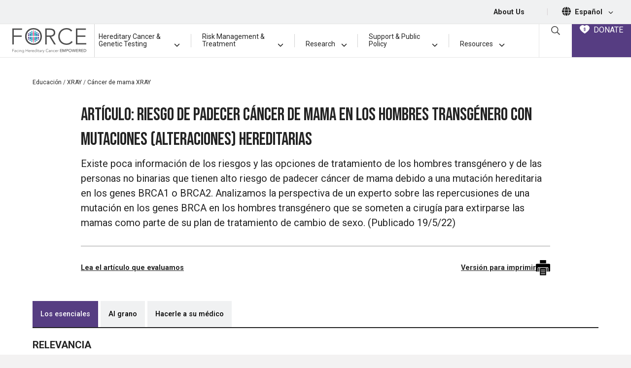

--- FILE ---
content_type: text/html; charset=UTF-8
request_url: https://www.facingourrisk.org/es/XRAY/breast-cancer-risk-transgender-men-with-inherited-mutations
body_size: 32662
content:
<!doctype html>
<html lang="es">
<head>
    <meta charset="utf-8">
    <meta name="viewport" content="width=device-width, initial-scale=1">
    <meta name="robots" content="noodp,noydir"/>
    <meta name="csrf-token" content="rMBh8eRzAxZU99BnKU7ozhxjBmbKkJaWb18QpeGn">

    <title>            Se incrementan los casos de cáncer de próstata metastásico a medida que las revisiones médicas disminuyen
        </title>
    <meta name="description" content="Más personas fueron diagnosticadas con cáncer de próstata metastásico después de que las recomendaciones sobre las revisiones de rutina para detectar cáncer de próstata cambiaran.">

    <link rel="canonical" href="https://www.facingourrisk.org/es/XRAY/breast-cancer-risk-transgender-men-with-inherited-mutations"/>

    <link rel="apple-touch-icon" sizes="180x180" href="/apple-touch-icon.png">
    <link rel="icon" type="image/png" sizes="32x32" href="/favicon-32x32.png">
    <link rel="icon" type="image/png" sizes="16x16" href="/favicon-16x16.png">
    <link rel="manifest" href="/site.webmanifest">
    <link rel="mask-icon" href="/safari-pinned-tab.svg" color="#5bbad5">
    <meta name="msapplication-TileColor" content="#da532c">
    <meta name="theme-color" content="#ffffff">
    <script type='application/ld+json'>
        {
          "@context": "http://www.schema.org",
          "@type": "NGO",
          "name": "Facing Our Risk of Cancer Empowered",
          "nonprofitStatus" : "Nonprofit501c3",
          "url": "https://www.facingourrisk.org",
          "logo": "https://www.facingourrisk.org/images/FORCE-logo.svg",
          "sameAs": ["https://www.facebook.com/facingourrisk","https://twitter.com/FacingOurRisk","https://www.instagram.com/facingourrisk/","https://www.pinterest.com/forceempowered/","http://www.youtube.com/user/facingourrisk"],
          "description": "Advocacy group for adult hereditary cancer including breast, ovarian, pancreatic, prostate and colorectal.",
          "address": {
             "@type": "PostalAddress",
             "streetAddress": "16057 Tampa Palms Blvd. W, PMB #373",
             "addressLocality": "Tampa",
             "addressRegion": "Florida",
             "postalCode": "33647",
             "addressCountry": "USA"
          },
          "contactPoint": {
            "@type": "ContactPoint",
            "telephone": "+1-866-288-7475",
            "contactType": "help line"
          }
        }


    </script>
    <!-- Google Tag Manager -->
    <script>(function (w, d, s, l, i) {
            w[l] = w[l] || [];
            w[l].push({
                'gtm.start':
                    new Date().getTime(), event: 'gtm.js'
            });
            var f = d.getElementsByTagName(s)[0],
                j = d.createElement(s), dl = l != 'dataLayer' ? '&l=' + l : '';
            j.async = true;
            j.src =
                'https://www.googletagmanager.com/gtm.js?id=' + i + dl;
            f.parentNode.insertBefore(j, f);
        })(window, document, 'script', 'dataLayer', 'GTM-WBSTS4');</script>
    <!-- End Google Tag Manager -->


    <!-- Start VWO Async SmartCode -->
    <link rel="preconnect" href="https://dev.visualwebsiteoptimizer.com"/>
    <script type='text/javascript' id='vwoCode'>
        window._vwo_code || (function () {
            var account_id = 758482,
                version = 2.0,
                settings_tolerance = 1000,
                hide_element = 'body',
                hide_element_style = 'opacity:0 !important;filter:alpha(opacity=0) !important;background:none !important',
                /* DO NOT EDIT BELOW THIS LINE */
                f = false, w = window, d = document, v = d.querySelector('#vwoCode'), cK = '_vwo_' + account_id + '_settings', cc = {};
            try {
                var c = JSON.parse(localStorage.getItem('_vwo_' + account_id + '_config'));
                cc = c && typeof c === 'object' ? c : {}
            } catch (e) {
            }
            var stT = cc.stT === 'session' ? w.sessionStorage : w.localStorage;
            code = {
                use_existing_jquery: function () {
                    return typeof use_existing_jquery !== 'undefined' ? use_existing_jquery : undefined
                }, library_tolerance: function () {
                    return typeof library_tolerance !== 'undefined' ? library_tolerance : undefined
                }, settings_tolerance: function () {
                    return cc.sT || settings_tolerance
                }, hide_element_style: function () {
                    return '{' + (cc.hES || hide_element_style) + '}'
                }, hide_element: function () {
                    return typeof cc.hE === 'string' ? cc.hE : hide_element
                }, getVersion: function () {
                    return version
                }, finish: function () {
                    if (!f) {
                        f = true;
                        var e = d.getElementById('_vis_opt_path_hides');
                        if (e) e.parentNode.removeChild(e)
                    }
                }, finished: function () {
                    return f
                }, load: function (e) {
                    var t = this.getSettings(), n = d.createElement('script'), i = this;
                    if (t) {
                        n.textContent = t;
                        d.getElementsByTagName('head')[0].appendChild(n);
                        if (!w.VWO || VWO.caE) {
                            stT.removeItem(cK);
                            i.load(e)
                        }
                    } else {
                        n.fetchPriority = 'high';
                        n.src = e;
                        n.type = 'text/javascript';
                        n.onerror = function () {
                            _vwo_code.finish()
                        };
                        d.getElementsByTagName('head')[0].appendChild(n)
                    }
                }, getSettings: function () {
                    try {
                        var e = stT.getItem(cK);
                        if (!e) {
                            return
                        }
                        e = JSON.parse(e);
                        if (Date.now() > e.e) {
                            stT.removeItem(cK);
                            return
                        }
                        return e.s
                    } catch (e) {
                        return
                    }
                }, init: function () {
                    if (d.URL.indexOf('__vwo_disable__') > -1) return;
                    var e = this.settings_tolerance();
                    w._vwo_settings_timer = setTimeout(function () {
                        _vwo_code.finish();
                        stT.removeItem(cK)
                    }, e);
                    var t = d.currentScript, n = d.createElement('style'), i = this.hide_element(), r = t && !t.async && i ? i + this.hide_element_style() : '', c = d.getElementsByTagName('head')[0];
                    n.setAttribute('id', '_vis_opt_path_hides');
                    v && n.setAttribute('nonce', v.nonce);
                    n.setAttribute('type', 'text/css');
                    if (n.styleSheet) n.styleSheet.cssText = r; else n.appendChild(d.createTextNode(r));
                    c.appendChild(n);
                    this.load('https://dev.visualwebsiteoptimizer.com/j.php?a=' + account_id + '&u=' + encodeURIComponent(d.URL) + '&vn=' + version)
                }
            };
            w._vwo_code = code;
            code.init();
        })();
    </script>
    <!-- End VWO Async SmartCode -->


    <!--  Hotjar Tracking Code for https://www.facingourrisk.org -->
    <script>
        (function (h, o, t, j, a, r) {
            h.hj = h.hj || function () {
                (h.hj.q = h.hj.q || []).push(arguments)
            };
            h._hjSettings = {hjid: 3610662, hjsv: 6};
            a = o.getElementsByTagName('head')[0];
            r = o.createElement('script');
            r.async = 1;
            r.src = t + h._hjSettings.hjid + j + h._hjSettings.hjsv;
            a.appendChild(r);
        })(window, document, 'https://static.hotjar.com/c/hotjar-', '.js?sv=');
    </script>

    <link rel="preload" as="style" href="https://www.facingourrisk.org/build/assets/app-Bs3kVCez.css" /><link rel="stylesheet" href="https://www.facingourrisk.org/build/assets/app-Bs3kVCez.css" data-navigate-track="reload" />    <!-- Livewire Styles --><style >[wire\:loading][wire\:loading], [wire\:loading\.delay][wire\:loading\.delay], [wire\:loading\.inline-block][wire\:loading\.inline-block], [wire\:loading\.inline][wire\:loading\.inline], [wire\:loading\.block][wire\:loading\.block], [wire\:loading\.flex][wire\:loading\.flex], [wire\:loading\.table][wire\:loading\.table], [wire\:loading\.grid][wire\:loading\.grid], [wire\:loading\.inline-flex][wire\:loading\.inline-flex] {display: none;}[wire\:loading\.delay\.none][wire\:loading\.delay\.none], [wire\:loading\.delay\.shortest][wire\:loading\.delay\.shortest], [wire\:loading\.delay\.shorter][wire\:loading\.delay\.shorter], [wire\:loading\.delay\.short][wire\:loading\.delay\.short], [wire\:loading\.delay\.default][wire\:loading\.delay\.default], [wire\:loading\.delay\.long][wire\:loading\.delay\.long], [wire\:loading\.delay\.longer][wire\:loading\.delay\.longer], [wire\:loading\.delay\.longest][wire\:loading\.delay\.longest] {display: none;}[wire\:offline][wire\:offline] {display: none;}[wire\:dirty]:not(textarea):not(input):not(select) {display: none;}:root {--livewire-progress-bar-color: #2299dd;}[x-cloak] {display: none !important;}[wire\:cloak] {display: none !important;}</style>
        <meta property="og:locale" content="en"/>
    <meta property="og:type" content="article"/>
    <meta property="og:title" content="Se incrementan los casos de cáncer de próstata metastásico a medida que las revisiones médicas disminuyen"/>
    <meta property="og:description" content="Más personas fueron diagnosticadas con cáncer de próstata metastásico después de que las recomendaciones sobre las revisiones de rutina para detectar cáncer de próstata cambiaran."/>
    <meta property="og:url" content="https://www.facingourrisk.org/es/XRAY/breast-cancer-risk-transgender-men-with-inherited-mutations"/>
    <meta property="og:site_name" content="Se incrementan los casos de cáncer de próstata metastásico a medida que las revisiones médicas disminuyen"/>
    <meta property="og:image" content="https://www.facingourrisk.org/uploads/assets/xray/6286cdd429f4a.jpg"/>
    <meta property="og:image:secure_url" content="https://www.facingourrisk.org/uploads/assets/xray/6286cdd429f4a.jpg"/>

    <meta name="twitter:card" content="summary"/>
    <meta name="twitter:description" content="Más personas fueron diagnosticadas con cáncer de próstata metastásico después de que las recomendaciones sobre las revisiones de rutina para detectar cáncer de próstata cambiaran."/>
    <meta name="twitter:title" content="Se incrementan los casos de cáncer de próstata metastásico a medida que las revisiones médicas disminuyen"/>
    <meta name="twitter:image" content="https://www.facingourrisk.org/uploads/assets/xray/6286cdd429f4a.jpg"/>

    <script src="https://unpkg.com/@popperjs/core@2"></script>
    <script src="https://unpkg.com/tippy.js@6"></script>
    <style>
        .xray-tab {
            background: #F0F1F2;
            color: #000000;
            max-width: 200px;
            text-align: left;
            border: none;
            margin-right: 5px;
        }

        .xray-tab.active {
            background: #563D82;
            color: #ffffff;
        }

        .left-a-bit {
            left: -25px;
        }
    </style>
    
</head>
<body x-data="layout">
<a tab href="#site-main" class="sr-only sr-only-focusable skip-link">Skip to main content</a>
<div id="app" class="overflow-hidden">
    <header class="bg-white">
        <nav class="top-bar d-none d-md-block border-1 border-bottom bg-lt-gray text-black py-2.5">
    <div class="d-flex align-items-center justify-content-end font-weight-bolder text-smaller mr-4">
        
        <a class="text-black mx-3 text-decoration-none" href="/about-us">About Us</a>
        <span class="text-gray text-base px-4">|</span>
        <span class="icon-16"><svg aria-hidden="true" class="fa-icon icon-18 mt-n1" fill="currentColor" xmlns="http://www.w3.org/2000/svg" viewBox="0 0 512 512"><!--! Font Awesome Pro 6.1.1 by @fontawesome - https://fontawesome.com License - https://fontawesome.com/license (Commercial License) Copyright 2022 Fonticons, Inc. --><path d="M352 256C352 278.2 350.8 299.6 348.7 320H163.3C161.2 299.6 159.1 278.2 159.1 256C159.1 233.8 161.2 212.4 163.3 192H348.7C350.8 212.4 352 233.8 352 256zM503.9 192C509.2 212.5 512 233.9 512 256C512 278.1 509.2 299.5 503.9 320H380.8C382.9 299.4 384 277.1 384 256C384 234 382.9 212.6 380.8 192H503.9zM493.4 160H376.7C366.7 96.14 346.9 42.62 321.4 8.442C399.8 29.09 463.4 85.94 493.4 160zM344.3 160H167.7C173.8 123.6 183.2 91.38 194.7 65.35C205.2 41.74 216.9 24.61 228.2 13.81C239.4 3.178 248.7 0 256 0C263.3 0 272.6 3.178 283.8 13.81C295.1 24.61 306.8 41.74 317.3 65.35C328.8 91.38 338.2 123.6 344.3 160H344.3zM18.61 160C48.59 85.94 112.2 29.09 190.6 8.442C165.1 42.62 145.3 96.14 135.3 160H18.61zM131.2 192C129.1 212.6 127.1 234 127.1 256C127.1 277.1 129.1 299.4 131.2 320H8.065C2.8 299.5 0 278.1 0 256C0 233.9 2.8 212.5 8.065 192H131.2zM194.7 446.6C183.2 420.6 173.8 388.4 167.7 352H344.3C338.2 388.4 328.8 420.6 317.3 446.6C306.8 470.3 295.1 487.4 283.8 498.2C272.6 508.8 263.3 512 255.1 512C248.7 512 239.4 508.8 228.2 498.2C216.9 487.4 205.2 470.3 194.7 446.6H194.7zM190.6 503.6C112.2 482.9 48.59 426.1 18.61 352H135.3C145.3 415.9 165.1 469.4 190.6 503.6V503.6zM321.4 503.6C346.9 469.4 366.7 415.9 376.7 352H493.4C463.4 426.1 399.8 482.9 321.4 503.6V503.6z"/></svg></span>
        <a class="text-black mx-2 no-underline" href="/es/informacion-y-recursos" aria-label='Espa&ntilde;ol, set the language'>Espa&ntilde;ol
            <svg class="fa-icon icon-10 ml-2"
                 fill="currentColor" xmlns="http://www.w3.org/2000/svg"
                 viewBox="0 0 448 512">
                <!--! Font Awesome Pro 6.1.1 by @fontawesome - https://fontawesome.com License - https://fontawesome.com/license (Commercial License) Copyright 2022 Fonticons, Inc. -->
                <path
                        d="M224 416c-8.188 0-16.38-3.125-22.62-9.375l-192-192c-12.5-12.5-12.5-32.75 0-45.25s32.75-12.5 45.25 0L224 338.8l169.4-169.4c12.5-12.5 32.75-12.5 45.25 0s12.5 32.75 0 45.25l-192 192C240.4 412.9 232.2 416 224 416z">
                </path>
            </svg>
        </a>
    </div>
</nav>
        <nav id="dd-wrapper" x-data="menu()" @mouseleave.prevent="closeAll" @mouseenter.prevent="cancelClose" aria-label="Main Menu"
     style="position: relative;">
    <div class="menu-wrapper">
        <div class="logo">
            <a href="/"><img src="/images/FORCE-logo.svg" width="150" height="50"
                             alt="FORCE (Facing Hereditary Cancer Empowered) - Homepage"></a>
            
            <div class="mobile-search-button ml-auto mr-2.5 align-content-center text-center border-left border-right border-1 px-3.5"
                 x-data="{ openSearch: false }"><a @click.prevent="openSearch = !openSearch"
                                                   :aria-expanded="openSearch ? 'true' : 'false'" aria-controls="searchFormWrapper" @keyup.escape="openSearch = false"
                                                   class="text-decoration-none" href="#">
                    <svg class="fa-icon icon-20 text-black mb-1" fill="currentColor" fill="currentColor" xmlns="http://www.w3.org/2000/svg" viewBox="0 0 512 512"><!-- Font Awesome Pro 5.15.2 by @fontawesome - https://fontawesome.com License - https://fontawesome.com/license (Commercial License) --><path d="M508.5 468.9L387.1 347.5c-2.3-2.3-5.3-3.5-8.5-3.5h-13.2c31.5-36.5 50.6-84 50.6-136C416 93.1 322.9 0 208 0S0 93.1 0 208s93.1 208 208 208c52 0 99.5-19.1 136-50.6v13.2c0 3.2 1.3 6.2 3.5 8.5l121.4 121.4c4.7 4.7 12.3 4.7 17 0l22.6-22.6c4.7-4.7 4.7-12.3 0-17zM208 368c-88.4 0-160-71.6-160-160S119.6 48 208 48s160 71.6 160 160-71.6 160-160 160z"/></svg>                    <span class="sr-only">Open Search Box</span></a>
                <div class="search-form position-absolute"
                     x-show.transition.in.duration.500ms.out.duration.100ms="openSearch" x-cloak x-trap="openSearch"
                     id="searchFormWrapper" @keyup.escape="openSearch = false">
                    <form class="px-2" action="/search">
                        <div class="input-group">
                            <label for="search-form-input-mobile" class="sr-only">Search by Keyword</label>
                            <input id="search-form-input-mobile" name="query" type="text" class="form-control"
                                   placeholder="Search">
                            <div class="input-group-append">
                                <button class="btn" type="submit">
                                    <svg class="fa-icon icon-16" fill="currentColor" fill="currentColor" xmlns="http://www.w3.org/2000/svg" viewBox="0 0 512 512"><!-- Font Awesome Pro 5.15.2 by @fontawesome - https://fontawesome.com License - https://fontawesome.com/license (Commercial License) --><path d="M508.5 468.9L387.1 347.5c-2.3-2.3-5.3-3.5-8.5-3.5h-13.2c31.5-36.5 50.6-84 50.6-136C416 93.1 322.9 0 208 0S0 93.1 0 208s93.1 208 208 208c52 0 99.5-19.1 136-50.6v13.2c0 3.2 1.3 6.2 3.5 8.5l121.4 121.4c4.7 4.7 12.3 4.7 17 0l22.6-22.6c4.7-4.7 4.7-12.3 0-17zM208 368c-88.4 0-160-71.6-160-160S119.6 48 208 48s160 71.6 160 160-71.6 160-160 160z"/></svg>                                    <span class="sr-only">Submit Search</span>
                                </button>
                            </div>
                        </div>
                    </form>
                </div>
            </div>
            
            <a :aria-expanded="showMenu" aria-controls="nav-list" href="" @click.prevent="showMenu = !showMenu" @keyup.escape="showMenu = false"
               
               class="btn btn-link no-underline text-blue mobile-d-flex flex-column align-items-center px-3.5"><span
                        class="sr-only">Main Menu</span>
                <div class="text-black mt-1" x-cloak x-show="!showMenu">
                    <svg width="23" height="18" viewBox="0 0 23 18" fill="none"
                         xmlns="http://www.w3.org/2000/svg">
                        <line x1="22.0938" y1="1" x2="-0.00148574" y2="1" stroke="black"
                              stroke-width="2"/>
                        <line x1="22.0938" y1="17" x2="-0.00148574" y2="17" stroke="black"
                              stroke-width="2"/>
                        <line x1="22.0938" y1="9.38086" x2="-0.00148574" y2="9.38086" stroke="black"
                              stroke-width="2"/>
                    </svg>
                </div>
                <div class="icon-40 text-black ml-0" x-cloak x-show="showMenu">
                    <svg width="20" height="19" viewBox="0 0 20 19" fill="none"
                         xmlns="http://www.w3.org/2000/svg">
                        <line y1="-1" x2="24.4768" y2="-1"
                              transform="matrix(0.707107 0.707107 0.707107 -0.707107 1.69238 0)" stroke="black"
                              stroke-width="2"/>
                        <line y1="-1" x2="24.4768" y2="-1"
                              transform="matrix(0.707107 0.707107 0.707107 -0.707107 1.69238 0)" stroke="black"
                              stroke-width="2"/>
                        <line x1="19.0147" y1="0.707107" x2="1.70703" y2="18.0148" stroke="black"
                              stroke-width="2"/>
                    </svg>
                </div>
            </a>
        </div>
        
        <div class="menu-buttons">
            <div class="align-content-center text-center border-left border-1 px-3.5" x-data="{ openSearch: false }"><a
                        @click.prevent="openSearch = !openSearch"
                        :aria-expanded="openSearch ? 'true' : 'false'"
                        aria-controls="searchFormWrapper"
                        class="text-decoration-none search-icon" href="#" @keyup.escape="openSearch = false">
                    <svg class="fa-icon icon-18 text-dark" fill="currentColor" fill="currentColor" xmlns="http://www.w3.org/2000/svg" viewBox="0 0 512 512"><!-- Font Awesome Pro 5.15.2 by @fontawesome - https://fontawesome.com License - https://fontawesome.com/license (Commercial License) --><path d="M508.5 468.9L387.1 347.5c-2.3-2.3-5.3-3.5-8.5-3.5h-13.2c31.5-36.5 50.6-84 50.6-136C416 93.1 322.9 0 208 0S0 93.1 0 208s93.1 208 208 208c52 0 99.5-19.1 136-50.6v13.2c0 3.2 1.3 6.2 3.5 8.5l121.4 121.4c4.7 4.7 12.3 4.7 17 0l22.6-22.6c4.7-4.7 4.7-12.3 0-17zM208 368c-88.4 0-160-71.6-160-160S119.6 48 208 48s160 71.6 160 160-71.6 160-160 160z"/></svg>                    <span class="sr-only">Open Search Box</span></a>
                <div class="search-form position-absolute"
                     x-show.transition.in.duration.500ms.out.duration.100ms="openSearch" x-cloak x-trap="openSearch"
                     @keyup.escape="openSearch = false"
                     id="searchFormWrapper">
                    <form action="/search">
                        <div class="input-group">
                            <label for="search-form-input-desktop" class="sr-only">Search by Keyword</label>
                            <input id="search-form-input-desktop" name="query" type="text" class="form-control"
                                   placeholder="Search">
                            <div class="input-group-append">
                                <button class="btn btn-primary" type="submit">
                                    <svg class="fa-icon icon-12" fill="currentColor" fill="currentColor" xmlns="http://www.w3.org/2000/svg" viewBox="0 0 512 512"><!-- Font Awesome Pro 5.15.2 by @fontawesome - https://fontawesome.com License - https://fontawesome.com/license (Commercial License) --><path d="M508.5 468.9L387.1 347.5c-2.3-2.3-5.3-3.5-8.5-3.5h-13.2c31.5-36.5 50.6-84 50.6-136C416 93.1 322.9 0 208 0S0 93.1 0 208s93.1 208 208 208c52 0 99.5-19.1 136-50.6v13.2c0 3.2 1.3 6.2 3.5 8.5l121.4 121.4c4.7 4.7 12.3 4.7 17 0l22.6-22.6c4.7-4.7 4.7-12.3 0-17zM208 368c-88.4 0-160-71.6-160-160S119.6 48 208 48s160 71.6 160 160-71.6 160-160 160z"/></svg>                                    <span class="sr-only">Submit Search</span>
                                </button>
                            </div>
                        </div>
                    </form>
                </div>
            </div>
            <a class="menu-donate" href="/donate">
                <div class="text-nowrap">
                    <svg class="mr-1 mb-1" width="20" height="17" viewBox="0 0 20 17" fill="none"
                         xmlns="http://www.w3.org/2000/svg">
                        <path
                                d="M19.9526 4.906C19.8087 3.80399 19.2661 2.77573 18.3825 1.93504C17.4098 0.927011 16.0295 0.221151 14.6864 0.0490484C14.5221 0.0274629 14.3566 0.0151501 14.1909 0.0121692C13.9569 0.00645112 13.7228 0.0130696 13.4896 0.0319967C12.025 0.150962 10.8329 0.779495 9.93094 1.89341C9.81836 1.76456 9.69925 1.64147 9.57408 1.52461C9.0668 0.998188 8.44328 0.595832 7.75262 0.349237C5.89399 -0.322123 4.05254 -0.0247101 2.27783 1.23434C0.322893 2.62147 -0.408012 4.6649 0.218592 6.99106C0.570657 8.29214 1.262 9.49449 2.46166 10.8915C2.85288 11.3464 3.27448 11.7965 3.75003 12.2612C4.1988 12.7089 4.66476 13.1416 5.13551 13.5472C5.33852 13.7217 5.54432 13.8942 5.75013 14.0627C7.05848 15.1374 8.46114 16.1042 9.53172 16.8219C9.68874 16.9345 9.87673 16.9967 10.0704 17C10.3577 17 10.5783 16.8549 10.675 16.791C12.0825 15.8639 13.2174 15.0399 14.2484 14.1992C15.7966 12.9373 17.5513 11.3686 18.8221 9.30533V9.30295C19.7812 7.74372 20.1384 6.34706 19.9526 4.906ZM11.8287 9.8609C11.8303 10.079 11.7863 10.295 11.6997 10.4954C11.5338 10.8829 11.223 11.1916 10.8325 11.3563C10.7221 11.4039 10.6065 11.4385 10.488 11.4594V12.0225C10.488 12.104 10.4554 12.1822 10.3973 12.2398C10.3392 12.2974 10.2604 12.3298 10.1783 12.3298H9.79388C9.71177 12.3297 9.63306 12.2973 9.575 12.2397C9.51694 12.1821 9.48428 12.104 9.48417 12.0225V11.4546C9.16488 11.3915 8.87169 11.2357 8.64177 11.0069C8.33805 10.7017 8.1679 10.2899 8.16822 9.8609V9.64716C8.16816 9.57461 8.19403 9.5044 8.24122 9.449C8.28842 9.3936 8.35388 9.3566 8.42598 9.34459L8.91431 9.26528C8.95855 9.25797 9.00385 9.2603 9.04709 9.27212C9.09032 9.28393 9.13045 9.30495 9.16467 9.3337C9.19889 9.36246 9.2264 9.39826 9.24527 9.43863C9.26415 9.47899 9.27394 9.52295 9.27397 9.56745V9.86011C9.27313 9.93261 9.28671 10.0046 9.31393 10.0719C9.36886 10.2014 9.47065 10.3058 9.59926 10.3645C9.66446 10.3947 9.73515 10.4114 9.80706 10.4137H10.1791C10.2514 10.4135 10.3229 10.3992 10.3897 10.3717C10.4541 10.3437 10.5123 10.3032 10.5607 10.2527C10.6123 10.2004 10.6531 10.1385 10.6806 10.0707C10.7101 10.004 10.7244 9.9317 10.7226 9.85892V9.69673C10.7247 9.61131 10.7104 9.52627 10.6806 9.44611C10.6514 9.37826 10.6109 9.31578 10.5607 9.26131C10.502 9.20248 10.4346 9.15275 10.3609 9.1138C10.2636 9.06092 10.1634 9.01339 10.0608 8.97144L9.68158 8.82868C9.51574 8.76959 9.3447 8.69821 9.17846 8.62445C8.99679 8.54316 8.82884 8.43455 8.68054 8.30245C8.52366 8.16197 8.39722 7.9913 8.30889 7.80082C8.20923 7.57295 8.16095 7.32623 8.16742 7.07791V6.97917C8.16593 6.76277 8.20989 6.54844 8.2965 6.34984C8.37763 6.16048 8.49364 5.98781 8.63858 5.84067C8.86797 5.60906 9.16236 5.45139 9.48337 5.38821V4.9746C9.48348 4.89313 9.51614 4.81502 9.5742 4.75741C9.63226 4.69979 9.71097 4.66738 9.79308 4.66728H10.1775C10.2596 4.66728 10.3384 4.69966 10.3965 4.75729C10.4546 4.81493 10.4872 4.89309 10.4872 4.9746V5.38781C10.5983 5.41078 10.7064 5.44631 10.8093 5.49369C10.999 5.57656 11.1713 5.69414 11.3172 5.84027C11.4625 5.98762 11.5793 6.16021 11.6617 6.34944C11.7488 6.54808 11.7931 6.76255 11.792 6.97917V7.11954C11.7919 7.19244 11.7657 7.26293 11.7181 7.31838C11.6704 7.37383 11.6044 7.41061 11.5318 7.42211L11.0459 7.50142C11.0016 7.50879 10.9563 7.50643 10.9131 7.49451C10.8699 7.48258 10.8298 7.46139 10.7957 7.43242C10.7616 7.40362 10.7342 7.36782 10.7154 7.3275C10.6965 7.28718 10.6867 7.24329 10.6866 7.19885V6.97917C10.6874 6.90833 10.6739 6.83806 10.6467 6.77256C10.6194 6.70809 10.5807 6.64899 10.5324 6.59808C10.4855 6.54698 10.4281 6.50642 10.3641 6.47912C10.3017 6.44908 10.2337 6.4322 10.1643 6.42955H9.79507C9.72811 6.43355 9.66257 6.45038 9.60206 6.47912C9.53652 6.50956 9.47688 6.55116 9.42583 6.60205C9.37776 6.65063 9.33986 6.70818 9.31433 6.77137C9.28714 6.83687 9.27355 6.90714 9.27437 6.97798V7.0791C9.27154 7.15639 9.28516 7.23341 9.31433 7.30513C9.33969 7.36713 9.37764 7.42329 9.42583 7.4701C9.4858 7.52754 9.55295 7.57711 9.62564 7.61761C9.72025 7.67127 9.81777 7.71972 9.91776 7.76275L10.2946 7.91265C10.4604 7.97649 10.6315 8.04787 10.7977 8.12639C10.982 8.21039 11.1524 8.32149 11.3032 8.45592C11.4651 8.59806 11.5951 8.77233 11.6849 8.96747C11.784 9.17169 11.8311 9.41755 11.8311 9.69792L11.8287 9.8609Z"
                                fill="white"/>
                    </svg>
                    DONATE
                </div>
            </a>
        </div>
        <div class="main-menu">

            <a class="mx-2 pb-3 main-nav-item text-left desktop-d-flex wide-link" href="#" :aria-expanded="open === 'hgctPanel' ? 'true' : 'false'"
   aria-controls="hgctPanel" id="hgctPanellink" @mouseenter.prevent="toggle('hgctPanel')" @mouseleave.prevent="mouseLeavePanel('hgctPanel')" @click.prevent="toggle('hgctPanel')"
   :class="(open === 'hgctPanel') ? 'active' : ''">
    <div class="d-flex align-items-end">
        <span>Hereditary Cancer <span>& Genetic</span> Testing</span>
        <span class="ml-auto" x-cloak x-show="open === 'hgctPanel'"> <svg class="fa-icon icon-12 ml-2" fill="currentColor" xmlns="http://www.w3.org/2000/svg" viewBox="0 0 448 512"><!--! Font Awesome Pro 6.1.1 by @fontawesome - https://fontawesome.com License - https://fontawesome.com/license (Commercial License) Copyright 2022 Fonticons, Inc. --><path d="M416 352c-8.188 0-16.38-3.125-22.62-9.375L224 173.3l-169.4 169.4c-12.5 12.5-32.75 12.5-45.25 0s-12.5-32.75 0-45.25l192-192c12.5-12.5 32.75-12.5 45.25 0l192 192c12.5 12.5 12.5 32.75 0 45.25C432.4 348.9 424.2 352 416 352z"/></svg></span>
        <span class="ml-auto" x-cloak x-show="open != 'hgctPanel'"> <svg class="fa-icon icon-12 ml-2" fill="currentColor" xmlns="http://www.w3.org/2000/svg" viewBox="0 0 448 512"><!--! Font Awesome Pro 6.1.1 by @fontawesome - https://fontawesome.com License - https://fontawesome.com/license (Commercial License) Copyright 2022 Fonticons, Inc. --><path d="M224 416c-8.188 0-16.38-3.125-22.62-9.375l-192-192c-12.5-12.5-12.5-32.75 0-45.25s32.75-12.5 45.25 0L224 338.8l169.4-169.4c12.5-12.5 32.75-12.5 45.25 0s12.5 32.75 0 45.25l-192 192C240.4 412.9 232.2 416 224 416z"/></svg></span>
    </div>
</a>
<div class="menu-divider d-none d-md-block align-self-center"></div>

<a class="mx-2 pb-3 main-nav-item text-left desktop-d-flex wide-link" href="#" :aria-expanded="open === 'rmtPanel' ? 'true' : 'false'"
   aria-controls="rmtPanel" id="rmtPanellink" @mouseenter.prevent="toggle('rmtPanel')" @mouseleave.prevent="mouseLeavePanel('rmtPanel')" @click.prevent="toggle('rmtPanel')"
   :class="(open === 'rmtPanel') ? 'active' : ''">
    <div class="d-flex align-items-end">
        <span>Risk Management & Treatment</span>
        <span class="ml-auto" x-cloak x-show="open === 'rmtPanel'"> <svg class="fa-icon icon-12 ml-2" fill="currentColor" xmlns="http://www.w3.org/2000/svg" viewBox="0 0 448 512"><!--! Font Awesome Pro 6.1.1 by @fontawesome - https://fontawesome.com License - https://fontawesome.com/license (Commercial License) Copyright 2022 Fonticons, Inc. --><path d="M416 352c-8.188 0-16.38-3.125-22.62-9.375L224 173.3l-169.4 169.4c-12.5 12.5-32.75 12.5-45.25 0s-12.5-32.75 0-45.25l192-192c12.5-12.5 32.75-12.5 45.25 0l192 192c12.5 12.5 12.5 32.75 0 45.25C432.4 348.9 424.2 352 416 352z"/></svg></span>
        <span class="ml-auto" x-cloak x-show="open != 'rmtPanel'"> <svg class="fa-icon icon-12 ml-2" fill="currentColor" xmlns="http://www.w3.org/2000/svg" viewBox="0 0 448 512"><!--! Font Awesome Pro 6.1.1 by @fontawesome - https://fontawesome.com License - https://fontawesome.com/license (Commercial License) Copyright 2022 Fonticons, Inc. --><path d="M224 416c-8.188 0-16.38-3.125-22.62-9.375l-192-192c-12.5-12.5-12.5-32.75 0-45.25s32.75-12.5 45.25 0L224 338.8l169.4-169.4c12.5-12.5 32.75-12.5 45.25 0s12.5 32.75 0 45.25l-192 192C240.4 412.9 232.2 416 224 416z"/></svg></span>
    </div>
</a>
<div class="menu-divider d-none d-md-block align-self-center"></div>

<a class="mx-2 pb-3 main-nav-item text-left desktop-d-flex small-link" href="#" :aria-expanded="open === 'researchPanel' ? 'true' : 'false'"
   aria-controls="researchPanel" id="researchPanellink" @mouseenter.prevent="toggle('researchPanel')" @mouseleave.prevent="mouseLeavePanel('researchPanel')" @click.prevent="toggle('researchPanel')"
   :class="(open === 'researchPanel') ? 'active' : ''">
    <div class="d-flex align-items-end">
        <span class="mr-1">Research</span>
        <span class="ml-auto" x-cloak x-show="open === 'researchPanel'"> <svg class="fa-icon icon-12 ml-2" fill="currentColor" xmlns="http://www.w3.org/2000/svg" viewBox="0 0 448 512"><!--! Font Awesome Pro 6.1.1 by @fontawesome - https://fontawesome.com License - https://fontawesome.com/license (Commercial License) Copyright 2022 Fonticons, Inc. --><path d="M416 352c-8.188 0-16.38-3.125-22.62-9.375L224 173.3l-169.4 169.4c-12.5 12.5-32.75 12.5-45.25 0s-12.5-32.75 0-45.25l192-192c12.5-12.5 32.75-12.5 45.25 0l192 192c12.5 12.5 12.5 32.75 0 45.25C432.4 348.9 424.2 352 416 352z"/></svg></span>
        <span class="ml-auto" x-cloak x-show="open != 'researchPanel'"> <svg class="fa-icon icon-12 ml-2" fill="currentColor" xmlns="http://www.w3.org/2000/svg" viewBox="0 0 448 512"><!--! Font Awesome Pro 6.1.1 by @fontawesome - https://fontawesome.com License - https://fontawesome.com/license (Commercial License) Copyright 2022 Fonticons, Inc. --><path d="M224 416c-8.188 0-16.38-3.125-22.62-9.375l-192-192c-12.5-12.5-12.5-32.75 0-45.25s32.75-12.5 45.25 0L224 338.8l169.4-169.4c12.5-12.5 32.75-12.5 45.25 0s12.5 32.75 0 45.25l-192 192C240.4 412.9 232.2 416 224 416z"/></svg></span>
    </div>
</a>
<div class="menu-divider d-none d-md-block align-self-center"></div>

<a class="mx-2 pb-3 main-nav-item text-left desktop-d-flex medium-link" href="#" :aria-expanded="open === 'supportPanel' ? 'true' : 'false'"
   aria-controls="supportPanel" id="supportPanellink" @mouseenter.prevent="toggle('supportPanel')" @mouseleave.prevent="mouseLeavePanel('supportPanel')" @click.prevent="toggle('supportPanel')"
   :class="(open === 'supportPanel') ? 'active' : ''">
    <div class="d-flex align-items-end">
        <span>Support & <span>Public Policy</span></span>
        <span class="ml-auto" x-cloak x-show="open === 'supportPanel'"> <svg class="fa-icon icon-12 ml-2" fill="currentColor" xmlns="http://www.w3.org/2000/svg" viewBox="0 0 448 512"><!--! Font Awesome Pro 6.1.1 by @fontawesome - https://fontawesome.com License - https://fontawesome.com/license (Commercial License) Copyright 2022 Fonticons, Inc. --><path d="M416 352c-8.188 0-16.38-3.125-22.62-9.375L224 173.3l-169.4 169.4c-12.5 12.5-32.75 12.5-45.25 0s-12.5-32.75 0-45.25l192-192c12.5-12.5 32.75-12.5 45.25 0l192 192c12.5 12.5 12.5 32.75 0 45.25C432.4 348.9 424.2 352 416 352z"/></svg></span>
        <span class="ml-auto" x-cloak x-show="open != 'supportPanel'"> <svg class="fa-icon icon-12 ml-2" fill="currentColor" xmlns="http://www.w3.org/2000/svg" viewBox="0 0 448 512"><!--! Font Awesome Pro 6.1.1 by @fontawesome - https://fontawesome.com License - https://fontawesome.com/license (Commercial License) Copyright 2022 Fonticons, Inc. --><path d="M224 416c-8.188 0-16.38-3.125-22.62-9.375l-192-192c-12.5-12.5-12.5-32.75 0-45.25s32.75-12.5 45.25 0L224 338.8l169.4-169.4c12.5-12.5 32.75-12.5 45.25 0s12.5 32.75 0 45.25l-192 192C240.4 412.9 232.2 416 224 416z"/></svg></span>
    </div>
</a>
<div class="menu-divider d-none d-md-block align-self-center"></div>

<a class="mx-2 pb-3 main-nav-item text-left desktop-d-flex small-link" href="#" :aria-expanded="open === 'resourcesPanel' ? 'true' : 'false'"
   aria-controls="resourcesPanel" id="resourcesPanellink" @mouseenter.prevent="toggle('resourcesPanel')" @mouseleave.prevent="mouseLeavePanel('resourcesPanel')" @click.prevent="toggle('resourcesPanel')"
   :class="(open === 'resourcesPanel') ? 'active' : ''">
    <div class="d-flex align-items-end">
        <span class="mr-1">Resources</span>
        <span class="ml-auto" x-cloak x-show="open === 'resourcesPanel'"> <svg class="fa-icon icon-12 ml-2" fill="currentColor" xmlns="http://www.w3.org/2000/svg" viewBox="0 0 448 512"><!--! Font Awesome Pro 6.1.1 by @fontawesome - https://fontawesome.com License - https://fontawesome.com/license (Commercial License) Copyright 2022 Fonticons, Inc. --><path d="M416 352c-8.188 0-16.38-3.125-22.62-9.375L224 173.3l-169.4 169.4c-12.5 12.5-32.75 12.5-45.25 0s-12.5-32.75 0-45.25l192-192c12.5-12.5 32.75-12.5 45.25 0l192 192c12.5 12.5 12.5 32.75 0 45.25C432.4 348.9 424.2 352 416 352z"/></svg></span>
        <span class="ml-auto" x-cloak x-show="open != 'resourcesPanel'"> <svg class="fa-icon icon-12 ml-2" fill="currentColor" xmlns="http://www.w3.org/2000/svg" viewBox="0 0 448 512"><!--! Font Awesome Pro 6.1.1 by @fontawesome - https://fontawesome.com License - https://fontawesome.com/license (Commercial License) Copyright 2022 Fonticons, Inc. --><path d="M224 416c-8.188 0-16.38-3.125-22.62-9.375l-192-192c-12.5-12.5-12.5-32.75 0-45.25s32.75-12.5 45.25 0L224 338.8l169.4-169.4c12.5-12.5 32.75-12.5 45.25 0s12.5 32.75 0 45.25l-192 192C240.4 412.9 232.2 416 224 416z"/></svg></span>
    </div>
</a>

            <div id="nav-list" x-cloak x-show="showMenu === true" x-transition:enter.duration.500ms
                 x-transition:leave.duration.100ms @keyup.escape="showMenu = false" x-trap="showMenu === true">
                <div class="mobile-d-block position-relative overflow-x-auto mobile-nav">
    
    <div class="mobile-d-block border-1 border-top border-bottom py-4 my-4">
        <form action="/search">
            <div class="input-group">
                <label for="search-form-input" class="sr-only">Search by Keyword</label>
                <input id="search-form-input" name="query" type="text" class="form-control rounded-xl-left" placeholder="Search">
                <div class="input-group-append">
                    <button class="btn bg-lt-gray rounded-xl-right" type="submit">
                        <svg 1 aria-hidden="true" class="fa-icon icon-20" fill="currentColor" fill="currentColor" xmlns="http://www.w3.org/2000/svg" viewBox="0 0 512 512"><!-- Font Awesome Pro 5.15.2 by @fontawesome - https://fontawesome.com License - https://fontawesome.com/license (Commercial License) --><path d="M508.5 468.9L387.1 347.5c-2.3-2.3-5.3-3.5-8.5-3.5h-13.2c31.5-36.5 50.6-84 50.6-136C416 93.1 322.9 0 208 0S0 93.1 0 208s93.1 208 208 208c52 0 99.5-19.1 136-50.6v13.2c0 3.2 1.3 6.2 3.5 8.5l121.4 121.4c4.7 4.7 12.3 4.7 17 0l22.6-22.6c4.7-4.7 4.7-12.3 0-17zM208 368c-88.4 0-160-71.6-160-160S119.6 48 208 48s160 71.6 160 160-71.6 160-160 160z"/></svg>                        <span class="sr-only">Submit Search</span>
                    </button>
                </div>
            </div>
        </form>
    </div>

    
    <div class="px-2 pb-3 main-nav-item text-left">
        <a class="d-flex align-items-end text-dark" href="#" :aria-expanded="open === 'hgctPanel' ? 'true' : 'false'"
           aria-controls="hgctPanel" id="hgctPanellinkm" @click.prevent="toggle('hgctPanel')">
            <span>Hereditary Cancer <span>& Genetic</span> Testing</span>
            <span class="ml-auto" x-cloak x-show="open === 'hgctPanelm'"> <svg class="fa-icon icon-16 ml-2" fill="currentColor" xmlns="http://www.w3.org/2000/svg" viewBox="0 0 448 512"><!--! Font Awesome Pro 6.1.1 by @fontawesome - https://fontawesome.com License - https://fontawesome.com/license (Commercial License) Copyright 2022 Fonticons, Inc. --><path d="M416 352c-8.188 0-16.38-3.125-22.62-9.375L224 173.3l-169.4 169.4c-12.5 12.5-32.75 12.5-45.25 0s-12.5-32.75 0-45.25l192-192c12.5-12.5 32.75-12.5 45.25 0l192 192c12.5 12.5 12.5 32.75 0 45.25C432.4 348.9 424.2 352 416 352z"/></svg></span>
            <span class="ml-auto" x-cloak x-show="open != 'hgctPanelm'"> <svg class="fa-icon icon-16 ml-2" fill="currentColor" xmlns="http://www.w3.org/2000/svg" viewBox="0 0 448 512"><!--! Font Awesome Pro 6.1.1 by @fontawesome - https://fontawesome.com License - https://fontawesome.com/license (Commercial License) Copyright 2022 Fonticons, Inc. --><path d="M224 416c-8.188 0-16.38-3.125-22.62-9.375l-192-192c-12.5-12.5-12.5-32.75 0-45.25s32.75-12.5 45.25 0L224 338.8l169.4-169.4c12.5-12.5 32.75-12.5 45.25 0s12.5 32.75 0 45.25l-192 192C240.4 412.9 232.2 416 224 416z"/></svg></span>
        </a>
    </div>
    <div class="px-2 pb-3 main-nav-item text-left">
        <a class="d-flex align-items-end text-dark" href="#" :aria-expanded="open === 'rmtPanel' ? 'true' : 'false'"
           aria-controls="rmtPanel" id="rmtPanellinkm" @click.prevent="toggle('rmtPanel')">
            <span>Risk Management & Treatment</span>
            <span class="ml-auto" x-cloak x-show="open === 'rmtPanelm'"> <svg class="fa-icon icon-16 ml-2" fill="currentColor" xmlns="http://www.w3.org/2000/svg" viewBox="0 0 448 512"><!--! Font Awesome Pro 6.1.1 by @fontawesome - https://fontawesome.com License - https://fontawesome.com/license (Commercial License) Copyright 2022 Fonticons, Inc. --><path d="M416 352c-8.188 0-16.38-3.125-22.62-9.375L224 173.3l-169.4 169.4c-12.5 12.5-32.75 12.5-45.25 0s-12.5-32.75 0-45.25l192-192c12.5-12.5 32.75-12.5 45.25 0l192 192c12.5 12.5 12.5 32.75 0 45.25C432.4 348.9 424.2 352 416 352z"/></svg></span>
            <span class="ml-auto" x-cloak x-show="open != 'rmtPanelm'"> <svg class="fa-icon icon-16 ml-2" fill="currentColor" xmlns="http://www.w3.org/2000/svg" viewBox="0 0 448 512"><!--! Font Awesome Pro 6.1.1 by @fontawesome - https://fontawesome.com License - https://fontawesome.com/license (Commercial License) Copyright 2022 Fonticons, Inc. --><path d="M224 416c-8.188 0-16.38-3.125-22.62-9.375l-192-192c-12.5-12.5-12.5-32.75 0-45.25s32.75-12.5 45.25 0L224 338.8l169.4-169.4c12.5-12.5 32.75-12.5 45.25 0s12.5 32.75 0 45.25l-192 192C240.4 412.9 232.2 416 224 416z"/></svg></span>
        </a>
    </div>
    <div class="px-2 pb-3 main-nav-item text-left">
        <a class="d-flex align-items-end text-dark" href="#" :aria-expanded="open === 'researchPanel' ? 'true' : 'false'"
           aria-controls="researchPanel" id="researchPanellinkm" @click.prevent="toggle('researchPanel')">
            <span class="mr-1">Research</span>
            <span class="ml-auto" x-cloak x-show="open === 'researchPanelm'"> <svg class="fa-icon icon-16 ml-2" fill="currentColor" xmlns="http://www.w3.org/2000/svg" viewBox="0 0 448 512"><!--! Font Awesome Pro 6.1.1 by @fontawesome - https://fontawesome.com License - https://fontawesome.com/license (Commercial License) Copyright 2022 Fonticons, Inc. --><path d="M416 352c-8.188 0-16.38-3.125-22.62-9.375L224 173.3l-169.4 169.4c-12.5 12.5-32.75 12.5-45.25 0s-12.5-32.75 0-45.25l192-192c12.5-12.5 32.75-12.5 45.25 0l192 192c12.5 12.5 12.5 32.75 0 45.25C432.4 348.9 424.2 352 416 352z"/></svg></span>
            <span class="ml-auto" x-cloak x-show="open != 'researchPanelm'"> <svg class="fa-icon icon-16 ml-2" fill="currentColor" xmlns="http://www.w3.org/2000/svg" viewBox="0 0 448 512"><!--! Font Awesome Pro 6.1.1 by @fontawesome - https://fontawesome.com License - https://fontawesome.com/license (Commercial License) Copyright 2022 Fonticons, Inc. --><path d="M224 416c-8.188 0-16.38-3.125-22.62-9.375l-192-192c-12.5-12.5-12.5-32.75 0-45.25s32.75-12.5 45.25 0L224 338.8l169.4-169.4c12.5-12.5 32.75-12.5 45.25 0s12.5 32.75 0 45.25l-192 192C240.4 412.9 232.2 416 224 416z"/></svg></span>
        </a>
    </div>
    <div class="px-2 pb-3 main-nav-item text-left">
        <a class="d-flex align-items-end text-dark" href="#" :aria-expanded="open === 'supportPanel' ? 'true' : 'false'"
           aria-controls="supportPanel" id="supportPanellinkm" @click.prevent="toggle('supportPanel')">
            <span>Support & <span>Public Policy</span></span>
            <span class="ml-auto" x-cloak x-show="open === 'supportPanelm'"> <svg class="fa-icon icon-16 ml-2" fill="currentColor" xmlns="http://www.w3.org/2000/svg" viewBox="0 0 448 512"><!--! Font Awesome Pro 6.1.1 by @fontawesome - https://fontawesome.com License - https://fontawesome.com/license (Commercial License) Copyright 2022 Fonticons, Inc. --><path d="M416 352c-8.188 0-16.38-3.125-22.62-9.375L224 173.3l-169.4 169.4c-12.5 12.5-32.75 12.5-45.25 0s-12.5-32.75 0-45.25l192-192c12.5-12.5 32.75-12.5 45.25 0l192 192c12.5 12.5 12.5 32.75 0 45.25C432.4 348.9 424.2 352 416 352z"/></svg></span>
            <span class="ml-auto" x-cloak x-show="open != 'supportPanelm'"> <svg class="fa-icon icon-16 ml-2" fill="currentColor" xmlns="http://www.w3.org/2000/svg" viewBox="0 0 448 512"><!--! Font Awesome Pro 6.1.1 by @fontawesome - https://fontawesome.com License - https://fontawesome.com/license (Commercial License) Copyright 2022 Fonticons, Inc. --><path d="M224 416c-8.188 0-16.38-3.125-22.62-9.375l-192-192c-12.5-12.5-12.5-32.75 0-45.25s32.75-12.5 45.25 0L224 338.8l169.4-169.4c12.5-12.5 32.75-12.5 45.25 0s12.5 32.75 0 45.25l-192 192C240.4 412.9 232.2 416 224 416z"/></svg></span>
        </a>
    </div>
    <div class="px-2 pb-3 main-nav-item text-left">
        <a class="d-flex align-items-end text-dark" href="#" :aria-expanded="open === 'resourcesPanel' ? 'true' : 'false'"
           aria-controls="resourcesPanel" id="resourcesPanellinkm" @click.prevent="toggle('resourcesPanel')">
            <span class="mr-1">Resources</span>
            <span class="ml-auto" x-cloak x-show="open === 'resourcesPanelm'"> <svg class="fa-icon icon-16 ml-2" fill="currentColor" xmlns="http://www.w3.org/2000/svg" viewBox="0 0 448 512"><!--! Font Awesome Pro 6.1.1 by @fontawesome - https://fontawesome.com License - https://fontawesome.com/license (Commercial License) Copyright 2022 Fonticons, Inc. --><path d="M416 352c-8.188 0-16.38-3.125-22.62-9.375L224 173.3l-169.4 169.4c-12.5 12.5-32.75 12.5-45.25 0s-12.5-32.75 0-45.25l192-192c12.5-12.5 32.75-12.5 45.25 0l192 192c12.5 12.5 12.5 32.75 0 45.25C432.4 348.9 424.2 352 416 352z"/></svg></span>
            <span class="ml-auto" x-cloak x-show="open != 'resourcesPanelm'"> <svg class="fa-icon icon-16 ml-2" fill="currentColor" xmlns="http://www.w3.org/2000/svg" viewBox="0 0 448 512"><!--! Font Awesome Pro 6.1.1 by @fontawesome - https://fontawesome.com License - https://fontawesome.com/license (Commercial License) Copyright 2022 Fonticons, Inc. --><path d="M224 416c-8.188 0-16.38-3.125-22.62-9.375l-192-192c-12.5-12.5-12.5-32.75 0-45.25s32.75-12.5 45.25 0L224 338.8l169.4-169.4c12.5-12.5 32.75-12.5 45.25 0s12.5 32.75 0 45.25l-192 192C240.4 412.9 232.2 416 224 416z"/></svg></span>
        </a>
    </div>

    
    <div class="p-4 full-screen bg-white"
         id="hgctPanel"
         x-cloak
         x-collapse
         x-show="open === 'hgctPanelm'"
         x-trap="open === 'hgctPanelm'"
         @keyup.escape="open = false"
    >
        <div class="border-1 border-bottom border-top mb-4 pb-3 pt-3">
            <a class="btn btn-menu" href="#" :aria-expanded="open === 'hgctPanelm' ? 'true' : 'false'"
               aria-controls="hgctPanelm" id="hgctPanellinkm" @click.prevent="close('hgctPanelm')">
                <span class="mr-3"> <svg class="fa-icon icon-44 text-lt-gray bg-dark-gray rounded-circle" fill="currentColor" fill="currentColor" xmlns="http://www.w3.org/2000/svg" viewBox="0 0 512 512"><!-- Font Awesome Pro 5.15.2 by @fontawesome - https://fontawesome.com License - https://fontawesome.com/license (Commercial License) --><path d="M256 504C119 504 8 393 8 256S119 8 256 8s248 111 248 248-111 248-248 248zM142.1 273l135.5 135.5c9.4 9.4 24.6 9.4 33.9 0l17-17c9.4-9.4 9.4-24.6 0-33.9L226.9 256l101.6-101.6c9.4-9.4 9.4-24.6 0-33.9l-17-17c-9.4-9.4-24.6-9.4-33.9 0L142.1 239c-9.4 9.4-9.4 24.6 0 34z"/></svg></span>
                <span>Hereditary Cancer & Genetic Testing</span>
                <span class="sr-only">Go back to previous menu.</span>
            </a>
        </div>

        <div x-data="{hc_m_open:false,gt_m_open:false}">
            <button x-on:click="hc_m_open=true;" class="btn btn-menu mb-3">
                <img src="/images/icons/new/hereditary-cancers-black.svg" class="mr-3" alt="">
                <span>Hereditary Cancers</span>
            </button>
            <button x-on:click="gt_m_open=true;" class="btn btn-menu mb-3">
                <img src="/images/icons/new/genetic-testing-black.svg" class="mr-3" alt="">
                <span>Genetic Testing</span>
            </button>

            <div class="full-screen bg-white" x-show="hc_m_open" x-trap="hc_m_open" @keyup.escape="hc_m_open = false" x-cloak x-collapse>
                <div class="border-1 border-top pt-4 mt-4">
                    <button class="btn btn-menu mb-3 active" x-on:click="hc_m_open=false;">
                        <span class="mr-3">
                            <svg class="fa-icon icon-44 text-lt-gray bg-dark-gray rounded-circle" fill="currentColor" fill="currentColor" xmlns="http://www.w3.org/2000/svg" viewBox="0 0 512 512"><!-- Font Awesome Pro 5.15.2 by @fontawesome - https://fontawesome.com License - https://fontawesome.com/license (Commercial License) --><path d="M256 504C119 504 8 393 8 256S119 8 256 8s248 111 248 248-111 248-248 248zM142.1 273l135.5 135.5c9.4 9.4 24.6 9.4 33.9 0l17-17c9.4-9.4 9.4-24.6 0-33.9L226.9 256l101.6-101.6c9.4-9.4 9.4-24.6 0-33.9l-17-17c-9.4-9.4-24.6-9.4-33.9 0L142.1 239c-9.4 9.4-9.4 24.6 0 34z"/></svg>                        </span>
                        <img src="/images/icons/new/hereditary-cancers-white.svg" class="mr-3" alt="">
                        <span>Hereditary Cancers</span>
                        <span class="sr-only">Go back to previous menu.</span>
                    </button>
                </div>
                <div class="border-1 border-top pt-4 mt-4">
                    <a class="no-underline d-block block-link" href="/info/hereditary-cancer-and-genetic-testing/hereditary-cancer/genes-and-cancer">
                        <div class="mobile-menu-title">
                            <span>Hereditary Cancer Basics</span>
                        </div>
                        <div class="mobile-menu-content">
                            Learn how gene mutations can lead to cancer, what types of cancer may be hereditary and how parents can pass inherited mutations to their children.
                        </div>
                    </a>
                    <a class="no-underline d-block block-link" href="/info/hereditary-cancer-and-genetic-testing/hereditary-cancer-genes-and-risk">
                        <div class="mobile-menu-title">
                            <span>Cancer Risks by Gene</span>
                        </div>
                        <div class="mobile-menu-content">
                            Read about different genes that are linked to hereditary cancer and the risks associated with inherited mutations in these genes.
                        </div>
                    </a>
                </div>
            </div>
            <div class="full-screen bg-white" x-show="gt_m_open" x-trap="gt_m_open" @keyup.escape="gt_m_open = false" x-cloak x-collapse>
                <div class="border-1 border-top pt-4 mt-4">
                    <button class="btn btn-menu mb-3 active" x-on:click="gt_m_open=false;">
                        <span class="mr-3">
                            <svg class="fa-icon icon-44 text-lt-gray bg-dark-gray rounded-circle" fill="currentColor" fill="currentColor" xmlns="http://www.w3.org/2000/svg" viewBox="0 0 512 512"><!-- Font Awesome Pro 5.15.2 by @fontawesome - https://fontawesome.com License - https://fontawesome.com/license (Commercial License) --><path d="M256 504C119 504 8 393 8 256S119 8 256 8s248 111 248 248-111 248-248 248zM142.1 273l135.5 135.5c9.4 9.4 24.6 9.4 33.9 0l17-17c9.4-9.4 9.4-24.6 0-33.9L226.9 256l101.6-101.6c9.4-9.4 9.4-24.6 0-33.9l-17-17c-9.4-9.4-24.6-9.4-33.9 0L142.1 239c-9.4 9.4-9.4 24.6 0 34z"/></svg>                        </span>
                        <img src="/images/icons/new/genetic-testing-white.svg" class="mr-3" alt="">
                        <span>Genetic Testing</span>
                        <span class="sr-only">Go back to previous menu.</span>
                    </button>
                </div>
                <div class="border-1 border-top pt-4 mt-4">
                    <a class="no-underline d-block block-link" href="/info/hereditary-cancer-and-genetic-testing/genetic-testing/what-is-genetic-testing ">
                        <div class="mobile-menu-title">
                            <span class="mr-3">How Do I Get Genetic Testing?</span>
                        </div>
                        <div class="mobile-menu-content">
                            Learn more about genetic testing and how to take the next steps to get tested.
                        </div>
                    </a>
                    
                    <a class="no-underline d-block block-link" href="/info/hereditary-cancer-and-genetic-testing/after-testing/health-care-decisions">
                        <div class="mobile-menu-title">
                            <span>After Testing Now What</span>
                        </div>
                        <div class="mobile-menu-content">
                            Learn how to make medical decisions and assemble your health care team once you receive your genetic test results.
                        </div>
                    </a>
                    <a class="no-underline d-block block-link" href="/info/hereditary-cancer-and-genetic-testing/sharing-with-family">
                        <div class="mobile-menu-title">
                            <span>Sharing Results with Family</span>
                        </div>
                        <div class="mobile-menu-content">
                            Explore tips to help you communicate your family medical history or genetic test results with relatives.
                        </div>
                    </a>
                </div>
            </div>
        </div>
    </div>
    <div class="p-4 full-screen bg-white"
         id="rmtPanel"
         x-cloak
         x-collapse
         x-show="open === 'rmtPanelm'"
         x-trap="open === 'rmtPanelm'"
         @keyup.escape="open = false"
    >
        <div class="border-1 border-bottom border-top mb-4 pb-3 pt-3">
            <a class="btn btn-menu" href="#" :aria-expanded="open === 'rmtPanelm' ? 'true' : 'false'"
               aria-controls="rmtPanelm" id="rmtPanellinkm" @click.prevent="close('rmtPanelm')">
                <span class="mr-3"> <svg class="fa-icon icon-44 text-lt-gray bg-dark-gray rounded-circle" fill="currentColor" fill="currentColor" xmlns="http://www.w3.org/2000/svg" viewBox="0 0 512 512"><!-- Font Awesome Pro 5.15.2 by @fontawesome - https://fontawesome.com License - https://fontawesome.com/license (Commercial License) --><path d="M256 504C119 504 8 393 8 256S119 8 256 8s248 111 248 248-111 248-248 248zM142.1 273l135.5 135.5c9.4 9.4 24.6 9.4 33.9 0l17-17c9.4-9.4 9.4-24.6 0-33.9L226.9 256l101.6-101.6c9.4-9.4 9.4-24.6 0-33.9l-17-17c-9.4-9.4-24.6-9.4-33.9 0L142.1 239c-9.4 9.4-9.4 24.6 0 34z"/></svg></span>
                <span>Risk Management & Treatment</span>
                <span class="sr-only">Go back to previous menu.</span>
            </a>
        </div>

        <div x-data="{genes_m_open:false,reconstruction_m_open:false,menopause_m_open:false}">
            <button x-on:click="genes_m_open=true;" class="btn btn-menu mb-3">
                <img src="/images/icons/new/risk-treatment-black.svg" class="mr-3" alt="">
                <span>Risk Management & Treatment by Mutation & Cancer</span>
            </button>
            <button x-on:click="reconstruction_m_open=true;" class="btn btn-menu mb-3">
                <img src="/images/icons/new/reconstruction-or-flat-black2.svg" class="mr-3" alt="">
                <span>Reconstruction or Going Flat</span>
            </button>
            <button x-on:click="menopause_m_open=true" class="btn btn-menu mb-3">
                <img src="/images/icons/new/menopause-black.svg" class="mr-3" alt="">
                <span>Menopause, Well-Being & Survivorship</span>
            </button>
            <a class="btn btn-menu mb-3"
               href="/info/risk-management-and-treatment/fertility-and-cancer-treatment">
                <img src="/images/icons/new/fertility-family-planning-black.svg" class="mr-3" alt="">
                <span>Fertility & Family Planning</span>
            </a>

            <div class="full-screen bg-white" x-show="genes_m_open" x-trap="genes_m_open" @keyup.escape="genes_m_open = false" x-cloak x-collapse>

                <div class="border-1 border-top pt-4 mt-4">
                    <button x-on:click="genes_m_open=false;" class="btn btn-menu mb-3 active">
                        <span class="mr-3"> <svg class="fa-icon icon-44 text-lt-gray bg-dark-gray rounded-circle" fill="currentColor" fill="currentColor" xmlns="http://www.w3.org/2000/svg" viewBox="0 0 512 512"><!-- Font Awesome Pro 5.15.2 by @fontawesome - https://fontawesome.com License - https://fontawesome.com/license (Commercial License) --><path d="M256 504C119 504 8 393 8 256S119 8 256 8s248 111 248 248-111 248-248 248zM142.1 273l135.5 135.5c9.4 9.4 24.6 9.4 33.9 0l17-17c9.4-9.4 9.4-24.6 0-33.9L226.9 256l101.6-101.6c9.4-9.4 9.4-24.6 0-33.9l-17-17c-9.4-9.4-24.6-9.4-33.9 0L142.1 239c-9.4 9.4-9.4 24.6 0 34z"/></svg></span>
                        <img src="/images/icons/new/risk-treatment-white.svg" class="mr-3" alt="">
                        <span>Risk Management & Treatment by Mutation & Cancer</span>
                        <span class="sr-only">Go back to previous menu.</span>
                    </button>
                </div>

                <div class="border-1 border-top pt-4 mt-4">
                    <a class="no-underline d-block block-link" href="/info/hereditary-cancer-and-genetic-testing/hereditary-cancer-genes-and-risk/genes-by-name">
                        <div class="mobile-menu-title">
                            <span>Risk Management & Treatment by Mutation</span>
                        </div>
                        <div class="mobile-menu-content">
                            Review updated information on cancer risks and national guidelines on screening, prevention and treatment options listed by gene.
                        </div>
                    </a>
                    <a class="no-underline d-block block-link" href="/hereditary-cancers">
                        <div class="mobile-menu-title">
                            <span>Risk Management & Treatment by Cancer</span>
                        </div>
                        <div class="mobile-menu-content">
                            Review updated information on screening, prevention and treatment options listed by cancer site.
                        </div>
                    </a>
                    <a class="no-underline d-block block-link" href="/info/risk-management-and-treatment/cancer-treatment/by-treatment-type">
                        <div class="mobile-menu-title">
                            <span>Risk Management & Treatment by Treatment Type</span>
                        </div>
                        <div class="mobile-menu-content">
                            Review information on prevention and treatment options listed by treatment type
                        </div>
                    </a>
                    <a class="no-underline d-block block-link" href="/transgender-care">
                        <div class="mobile-menu-title">
                            <span>Risk Management for Transgender People</span>
                        </div>
                        <div class="mobile-menu-content">
                            Review guidelines on prevention and screening options for transgender people with inherited mutations.
                        </div>
                    </a>
                </div>
            </div>
            <div class="full-screen bg-white" x-show="reconstruction_m_open" x-trap="reconstruction_m_open" @keyup.escape="reconstruction_m_open = false" x-cloak x-collapse>
                <div class="border-1 border-top pt-4 mt-4">
                    <button x-on:click="reconstruction_m_open=false;" class="btn btn-menu mb-3 active">
                        <span class="mr-3"> <svg class="fa-icon icon-44 text-lt-gray bg-dark-gray rounded-circle" fill="currentColor" fill="currentColor" xmlns="http://www.w3.org/2000/svg" viewBox="0 0 512 512"><!-- Font Awesome Pro 5.15.2 by @fontawesome - https://fontawesome.com License - https://fontawesome.com/license (Commercial License) --><path d="M256 504C119 504 8 393 8 256S119 8 256 8s248 111 248 248-111 248-248 248zM142.1 273l135.5 135.5c9.4 9.4 24.6 9.4 33.9 0l17-17c9.4-9.4 9.4-24.6 0-33.9L226.9 256l101.6-101.6c9.4-9.4 9.4-24.6 0-33.9l-17-17c-9.4-9.4-24.6-9.4-33.9 0L142.1 239c-9.4 9.4-9.4 24.6 0 34z"/></svg></span>
                        <img src="/images/icons/new/reconstruction-or-flat-white2.svg" class="mr-3" alt="">
                        <span>Reconstruction or Going Flat</span>
                        <span class="sr-only">Go back to previous menu.</span>
                    </button>
                </div>
                <div class="border-1 border-top pt-4 mt-4">
                    <a class="no-underline d-block block-link" href="/info/risk-management-and-treatment/reconstruction-or-going-flat-types-of-reconstruction">
                        <div class="mobile-menu-title">
                            <span>Types of Reconstruction</span>
                        </div>
                        <div class="mobile-menu-content">
                            Understand the types of breast reconstruction.
                        </div>
                    </a>
                    <a class="no-underline d-block block-link" href="/info/risk-management-and-treatment/reconstruction-or-going-flat-going-flat">
                        <div class="mobile-menu-title">
                            <span>Going Flat</span>
                        </div>
                        <div class="mobile-menu-content">
                            Learn more about the option of going flat.
                        </div>
                    </a>
                    <a class="no-underline d-block block-link" href="/info/risk-management-and-treatment/reconstruction-or-going-flat-preparation-and-recovery">
                        <div class="mobile-menu-title">
                            <span>Preparation and Recovery</span>
                        </div>
                        <div class="mobile-menu-content">
                            Prepare for surgery and recovery.
                        </div>
                    </a>
                    <a class="no-underline d-block block-link" href="/info/risk-management-and-treatment/post-mastectomy-photo-gallery">
                        <div class="mobile-menu-title">
                            <span>Photo and Video Gallery</span>
                        </div>
                        <div class="mobile-menu-content">
                            See images & videos of individuals after mastectomy and reconstruction.
                        </div>
                    </a>
                </div>
            </div>
            <div class="full-screen bg-white" x-show="menopause_m_open" x-trap="menopause_m_open" @keyup.escape="menopause_m_open = false" x-cloak x-collapse>
                <div class="border-1 border-top pt-4 mt-4">
                    <button x-on:click="menopause_m_open=false;" class="btn btn-menu mb-3 active">
                        <span class="mr-3"> <svg class="fa-icon icon-44 text-lt-gray bg-dark-gray rounded-circle" fill="currentColor" fill="currentColor" xmlns="http://www.w3.org/2000/svg" viewBox="0 0 512 512"><!-- Font Awesome Pro 5.15.2 by @fontawesome - https://fontawesome.com License - https://fontawesome.com/license (Commercial License) --><path d="M256 504C119 504 8 393 8 256S119 8 256 8s248 111 248 248-111 248-248 248zM142.1 273l135.5 135.5c9.4 9.4 24.6 9.4 33.9 0l17-17c9.4-9.4 9.4-24.6 0-33.9L226.9 256l101.6-101.6c9.4-9.4 9.4-24.6 0-33.9l-17-17c-9.4-9.4-24.6-9.4-33.9 0L142.1 239c-9.4 9.4-9.4 24.6 0 34z"/></svg></span>
                        <img src="/images/icons/new/menopause-white.svg" class="mr-3" alt="">
                        <span>Menopause, Well-Being & Survivorship</span>
                        <span class="sr-only">Go back to previous menu.</span>
                    </button>
                </div>
                <div class="border-1 border-top pt-4 mt-4">
                    <a class="no-underline d-block block-link" href="/info/risk-management-and-treatment/menopause-overview">
                        <div class="mobile-menu-title">
                            <span>Menopause</span>
                        </div>
                        <div class="mobile-menu-content">
                            Learn about ways to manage the
                            effects of menopause with and
                            without hormones.
                        </div>
                    </a>
                    <a class="no-underline d-block block-link" href="/info/risk-management-and-treatment/emotional-wellbeing">
                        <div class="mobile-menu-title">
                            <span>Well-Being & Survivorship</span>
                        </div>
                        <div class="mobile-menu-content">
                            Learn how to manage the short-
                            and long-term effects of cancer
                            risk, diagnosis, prevention and
                            treatment.
                        </div>
                    </a>
                </div>
            </div>
        </div>
    </div>
    <div class="p-4 full-screen bg-white"
         id="researchPanel"
         x-cloak
         x-collapse
         x-show="open === 'researchPanelm'"
         x-trap="open === 'researchPanelm'"
         @keyup.escape="open = false"
    >
        <div class="border-1 border-bottom border-top mb-4 pb-3 pt-3">
            <a class="btn btn-menu" href="#" :aria-expanded="open === 'researchPanelm' ? 'true' : 'false'"
               aria-controls="researchPanelm" id="researchPanellinkm" @click.prevent="close('researchPanelm')">
                <span class="mr-3"> <svg class="fa-icon icon-44 text-lt-gray bg-dark-gray rounded-circle" fill="currentColor" fill="currentColor" xmlns="http://www.w3.org/2000/svg" viewBox="0 0 512 512"><!-- Font Awesome Pro 5.15.2 by @fontawesome - https://fontawesome.com License - https://fontawesome.com/license (Commercial License) --><path d="M256 504C119 504 8 393 8 256S119 8 256 8s248 111 248 248-111 248-248 248zM142.1 273l135.5 135.5c9.4 9.4 24.6 9.4 33.9 0l17-17c9.4-9.4 9.4-24.6 0-33.9L226.9 256l101.6-101.6c9.4-9.4 9.4-24.6 0-33.9l-17-17c-9.4-9.4-24.6-9.4-33.9 0L142.1 239c-9.4 9.4-9.4 24.6 0 34z"/></svg></span>
                <span>Research</span>
                <span class="sr-only">Go back to previous menu.</span>
            </a>
        </div>

        <div x-data="{eir_m_open:false,ra_m_open:false}">
            <button x-on:click="eir_m_open=true;" class="btn btn-menu mb-3">
                <img src="/images/icons/new/enroll-in-research-black.svg" class="mr-3" alt="">
                <span>Enroll in Research</span>
            </button>
            <button x-on:click="ra_m_open=true" class="btn btn-menu mb-3">
                <img src="/images/icons/new/research-advocacy-black.svg" class="mr-3" alt="">
                <span>Research Advocacy</span>
            </button>

            <div class="full-screen bg-white" x-show="eir_m_open" x-trap="eir_m_open" @keyup.escape="eir_m_open = false" x-cloak x-collapse>
                <div class="border-1 border-top pt-4 mt-4">
                    <button x-on:click="eir_m_open=false;" class="btn btn-menu mb-3 active">
                        <span class="mr-3"> <svg class="fa-icon icon-44 text-lt-gray bg-dark-gray rounded-circle" fill="currentColor" fill="currentColor" xmlns="http://www.w3.org/2000/svg" viewBox="0 0 512 512"><!-- Font Awesome Pro 5.15.2 by @fontawesome - https://fontawesome.com License - https://fontawesome.com/license (Commercial License) --><path d="M256 504C119 504 8 393 8 256S119 8 256 8s248 111 248 248-111 248-248 248zM142.1 273l135.5 135.5c9.4 9.4 24.6 9.4 33.9 0l17-17c9.4-9.4 9.4-24.6 0-33.9L226.9 256l101.6-101.6c9.4-9.4 9.4-24.6 0-33.9l-17-17c-9.4-9.4-24.6-9.4-33.9 0L142.1 239c-9.4 9.4-9.4 24.6 0 34z"/></svg></span>
                        <img src="/images/icons/new/enroll-in-research-white.svg" class="mr-3" alt="">
                        <span>Enroll in Research</span>
                        <span class="sr-only">Go back to previous menu.</span>
                    </button>
                </div>
                <div class="border-1 border-top pt-4 mt-4">
                    <a class="no-underline d-block block-link" href="/research-clinical-trials/featured">
                        <div class="mobile-menu-title">
                            <span>Search and Enroll</span>
                        </div>
                        <div class="mobile-menu-content">
                            Ready to enroll? Our tools will help match you to hereditary cancer detection, prevention and treatment studies.
                        </div>
                    </a>
                    <a class="no-underline d-block block-link" href=" /research-clinical-trials/how-to-find-studies/basic-tips">
                        <div class="mobile-menu-title">
                            <span>How to Find Studies</span>
                        </div>
                        <div class="mobile-menu-content">
                            These tips and resources will help you locate clinical trials and studies enrolling people like you.
                        </div>
                    </a>
                    <a class="no-underline d-block block-link" id="researchPanelFirst" href="/research-clinical-trials/why-enroll">
                        <div class="mobile-menu-title">
                            <span>Why Enroll in Research?</span>
                        </div>
                        <div class="mobile-menu-content">
                            Learn why you should consider enrolling in a research study and your rights and protections as a research participant.
                        </div>
                    </a>
                </div>
            </div>

            <div class="full-screen bg-white" x-show="ra_m_open" x-trap="ra_m_open" @keyup.escape="ra_m_open = false" x-cloak x-collapse>
                <div class="border-1 border-top pt-4 mt-4">
                    <button x-on:click="ra_m_open=false;" class="btn btn-menu mb-3 active">
                        <span class="mr-3"> <svg class="fa-icon icon-44 text-lt-gray bg-dark-gray rounded-circle" fill="currentColor" fill="currentColor" xmlns="http://www.w3.org/2000/svg" viewBox="0 0 512 512"><!-- Font Awesome Pro 5.15.2 by @fontawesome - https://fontawesome.com License - https://fontawesome.com/license (Commercial License) --><path d="M256 504C119 504 8 393 8 256S119 8 256 8s248 111 248 248-111 248-248 248zM142.1 273l135.5 135.5c9.4 9.4 24.6 9.4 33.9 0l17-17c9.4-9.4 9.4-24.6 0-33.9L226.9 256l101.6-101.6c9.4-9.4 9.4-24.6 0-33.9l-17-17c-9.4-9.4-24.6-9.4-33.9 0L142.1 239c-9.4 9.4-9.4 24.6 0 34z"/></svg></span>
                        <img src="/images/icons/new/research-advocacy-white.svg" class="mr-3" alt="">
                        <span>Research Advocacy</span>
                        <span class="sr-only">Go back to previous menu.</span>
                    </button>
                </div>
                <div class="border-1 border-top pt-4 mt-4">
                    <a class="no-underline d-block block-link" href="/research-clinical-trials/help-shape-research">
                        <div class="mobile-menu-title">
                            <span>Help Shape Research</span>
                        </div>
                        <div class="mobile-menu-content">
                            FORCE trains patients with no science background to use their personal experiences to help guide hereditary cancer research.
                        </div>
                    </a>
                    <a class="no-underline d-block block-link" href="/portal/researchers">
                        <div class="mobile-menu-title">
                            <span>Resources for Researchers</span>
                        </div>
                        <div class="mobile-menu-content">
                            These tips and resources were developed by research advocates to help investigators work with patient stakeholders to strengthen and accelerate their research.
                        </div>
                    </a>
                </div>
            </div>
        </div>
    </div>
    <div class="p-4 full-screen bg-white"
         id="supportPanel"
         x-cloak
         x-collapse
         x-show="open === 'supportPanelm'"
         x-trap="open === 'supportPanelm'"
         @keyup.escape="open = false"
    >
        <div class="border-1 border-bottom border-top mb-4 pb-3 pt-3">
            <a class="btn btn-menu" href="#" :aria-expanded="open === 'supportPanelm' ? 'true' : 'false'"
               aria-controls="supportPanelm" id="supportPanellinkm" @click.prevent="close('supportPanelm')">
                <span class="mr-3"> <svg class="fa-icon icon-44 text-lt-gray bg-dark-gray rounded-circle" fill="currentColor" fill="currentColor" xmlns="http://www.w3.org/2000/svg" viewBox="0 0 512 512"><!-- Font Awesome Pro 5.15.2 by @fontawesome - https://fontawesome.com License - https://fontawesome.com/license (Commercial License) --><path d="M256 504C119 504 8 393 8 256S119 8 256 8s248 111 248 248-111 248-248 248zM142.1 273l135.5 135.5c9.4 9.4 24.6 9.4 33.9 0l17-17c9.4-9.4 9.4-24.6 0-33.9L226.9 256l101.6-101.6c9.4-9.4 9.4-24.6 0-33.9l-17-17c-9.4-9.4-24.6-9.4-33.9 0L142.1 239c-9.4 9.4-9.4 24.6 0 34z"/></svg></span>
                <span>Support & Public Policy</span>
                <span class="sr-only">Go back to previous menu.</span>
            </a>
        </div>

        <div x-data="{s_m_open:false,public_policy_m_open:false,paying_m_open:false}">
            <button x-on:click="s_m_open=true;" class="btn btn-menu mb-3">
                <img src="/images/icons/new/support-black.svg" class="mr-3" alt="">
                <span>Support</span>
            </button>
            <button x-on:click="paying_m_open=true;" class="btn btn-menu mb-3">
                <img src="/images/icons/new/healthcare-provider-black.svg" class="mr-3" alt="">
                <span>Paying for Care</span>
            </button>
            <button x-on:click="public_policy_m_open=true" class="btn btn-menu mb-3">
                <img src="/images/icons/new/public-policy-black.svg" class="mr-3" alt="">
                <span>Public Policy & Advocacy</span>
            </button>

            <div class="full-screen bg-white" x-show="s_m_open" x-trap="s_m_open" @keyup.escape="s_m_open = false" x-cloak x-collapse>
                <div class="border-1 border-top pt-4 mt-4">
                    <button x-on:click="s_m_open=false;" class="btn btn-menu mb-3 active">
                        <span class="mr-3"> <svg class="fa-icon icon-44 text-lt-gray bg-dark-gray rounded-circle" fill="currentColor" fill="currentColor" xmlns="http://www.w3.org/2000/svg" viewBox="0 0 512 512"><!-- Font Awesome Pro 5.15.2 by @fontawesome - https://fontawesome.com License - https://fontawesome.com/license (Commercial License) --><path d="M256 504C119 504 8 393 8 256S119 8 256 8s248 111 248 248-111 248-248 248zM142.1 273l135.5 135.5c9.4 9.4 24.6 9.4 33.9 0l17-17c9.4-9.4 9.4-24.6 0-33.9L226.9 256l101.6-101.6c9.4-9.4 9.4-24.6 0-33.9l-17-17c-9.4-9.4-24.6-9.4-33.9 0L142.1 239c-9.4 9.4-9.4 24.6 0 34z"/></svg></span>
                        <img src="/images/icons/new/support-white.svg" class="mr-3" alt="">
                        <span>Support</span>
                        <span class="sr-only">Go back to previous menu.</span>
                    </button>
                </div>
                <div class="border-1 border-top pt-4 mt-4">
                    <a class="no-underline d-block block-link" href="/support/peer-navigated-pathways">
                        <div class="mobile-menu-title">
                            <span>Personalized Guidance</span>
                        </div>
                        <div class="mobile-menu-content">
                            Match with a Peer Navigator volunteer with similar experience as you for confidential 1:1 phone/email support and a free resource guide.
                        </div>
                    </a>
                    <a class="no-underline d-block block-link" href="/support/calendar">
                        <div class="mobile-menu-title">
                            <span>Support Meetings & Partner Events</span>
                        </div>
                        <div class="mobile-menu-content">
                            Review our calendar to connect with others and obtain support and vital resources.
                        </div>
                    </a>
                    <a class="no-underline d-block block-link" href="/support/private-facebook-group">
                        <div class="mobile-menu-title">
                            <span>Private Facebook Group</span>
                        </div>
                        <div class="mobile-menu-content">
                            Connect with others over social media who are affected by hereditary cancer.
                        </div>
                    </a>
                    <a class="no-underline d-block block-link" href="/support/message-boards">
                        <div class="mobile-menu-title">
                            <span>Message Boards</span>
                        </div>
                        <div class="mobile-menu-content">
                            Register for our forum where you can discuss topics online 24/7 with other people who face similar hereditary cancer concerns.
                        </div>
                    </a>
                    <a class="no-underline d-block block-link" href="/support/helpline">
                        <div class="mobile-menu-title">
                            <span>Helpline</span>
                        </div>
                        <div class="mobile-menu-content">
                            Ask questions and receive nonjudgmental support and resources in English and Spanish. A Genetic Counselor helpline is also available.
                        </div>
                    </a>
                    <a class="no-underline d-block block-link" href="/checklist-wizard">
                        <div class="mobile-menu-title">
                            <span>Decision Checklists and Tip Sheets</span>
                        </div>
                        <div class="mobile-menu-content">
                            Use our interactive tool to create personalized lists of questions to ask your doctors and tips to prepare for surgeries and procedures.
                        </div>
                    </a>
                    <a class="no-underline d-block block-link" href="/support/find-healthcare-provider">
                        <div class="mobile-menu-title">
                            <span>Find Healthcare Providers</span>
                        </div>
                        <div class="mobile-menu-content">
                            Locate services or medical experts knowledgeable in cancer genetics, including genetic counselors, oncologists, surgeons, fertility experts and more.
                        </div>
                    </a>
                    <a class="no-underline d-block block-link" href="/support/volunteer-information">
                        <div class="mobile-menu-title">
                            <span>Volunteer</span>
                        </div>
                        <div class="mobile-menu-content">
                            Get involved by supporting others, advocating for laws and research that benefit our community and raising awareness of hereditary cancer on social media.
                        </div>
                    </a>
                </div>
            </div>

            <div class="full-screen bg-white" x-show="paying_m_open" x-trap="paying_m_open" @keyup.escape="paying_m_open = false" x-cloak x-collapse>
                <div class="border-1 border-top pt-4 mt-4">
                    <button x-on:click="paying_m_open=false;" class="btn btn-menu mb-3 active">
                        <span class="mr-3"> <svg class="fa-icon icon-44 text-lt-gray bg-dark-gray rounded-circle" fill="currentColor" fill="currentColor" xmlns="http://www.w3.org/2000/svg" viewBox="0 0 512 512"><!-- Font Awesome Pro 5.15.2 by @fontawesome - https://fontawesome.com License - https://fontawesome.com/license (Commercial License) --><path d="M256 504C119 504 8 393 8 256S119 8 256 8s248 111 248 248-111 248-248 248zM142.1 273l135.5 135.5c9.4 9.4 24.6 9.4 33.9 0l17-17c9.4-9.4 9.4-24.6 0-33.9L226.9 256l101.6-101.6c9.4-9.4 9.4-24.6 0-33.9l-17-17c-9.4-9.4-24.6-9.4-33.9 0L142.1 239c-9.4 9.4-9.4 24.6 0 34z"/></svg></span>
                        <img src="/images/icons/new/healthcare-provider-white.svg" class="mr-3" alt="">
                        <span>Paying for Care</span>
                        <span class="sr-only">Go back to previous menu.</span>
                    </button>
                </div>
                <div class="border-1 border-top pt-4 mt-4">
                    <a class="no-underline d-block block-link" href="/support/insurance-paying-for-care/overview-and-oversight">
                        <div class="mobile-menu-title">
                            <span>Insurance & Reimbursement</span>
                        </div>
                        <div class="mobile-menu-content">
                            Learn about health insurance coverage and reimbursement for healthcare services. Get tips on insurance appeals and customizable sample appeal letters.
                        </div>
                    </a>
                    <a class="no-underline d-block block-link" href="/support/find-financial-assistance ">
                        <div class="mobile-menu-title">
                            <span>Financial Assistance</span>
                        </div>
                        <div class="mobile-menu-content">
                            Find national resources and grant programs to help offset costs for genetic services, cancer screenings, surgeries, treatments and more.
                        </div>
                    </a>
                </div>
            </div>

            <div class="full-screen bg-white" x-show="public_policy_m_open" x-trap="public_policy_m_open" @keyup.escape="public_policy_m_open = false" x-cloak x-collapse>
                <div class="border-1 border-top pt-4 mt-4">
                    <button x-on:click="public_policy_m_open=false;" class="btn btn-menu mb-3 active">
                        <span class="mr-3"> <svg class="fa-icon icon-44 text-lt-gray bg-dark-gray rounded-circle" fill="currentColor" fill="currentColor" xmlns="http://www.w3.org/2000/svg" viewBox="0 0 512 512"><!-- Font Awesome Pro 5.15.2 by @fontawesome - https://fontawesome.com License - https://fontawesome.com/license (Commercial License) --><path d="M256 504C119 504 8 393 8 256S119 8 256 8s248 111 248 248-111 248-248 248zM142.1 273l135.5 135.5c9.4 9.4 24.6 9.4 33.9 0l17-17c9.4-9.4 9.4-24.6 0-33.9L226.9 256l101.6-101.6c9.4-9.4 9.4-24.6 0-33.9l-17-17c-9.4-9.4-24.6-9.4-33.9 0L142.1 239c-9.4 9.4-9.4 24.6 0 34z"/></svg></span>
                        <img src="/images/icons/new/public-policy-white.svg" class="mr-3" alt="">
                        <span>Public Policy & Advocacy</span>
                        <span class="sr-only">Go back to previous menu.</span>
                    </button>
                </div>
                <div class="border-1 border-top pt-4 mt-4">
                    <a class="no-underline d-block block-link" href="/privacy-policy-legal/federal-laws-protections">
                        <div class="mobile-menu-title">
                            <span>Federal Laws</span>
                        </div>
                        <div class="mobile-menu-content">
                            Learn about laws and legal protections affecting the hereditary cancer community—ACA, GINA, WHCRA—and how to file a grievance or complaint.
                        </div>
                    </a>
                    <a class="no-underline d-block block-link" href="/privacy-policy-legal/advocacy">
                        <div class="mobile-menu-title">
                            <span>Federal Policy Efforts</span>
                        </div>
                        <div class="mobile-menu-content">
                            Read about federal laws and legal protections affecting the hereditary cancer community and how to file a grievance or complaint.
                        </div>
                    </a>
                    <a class="no-underline d-block block-link" href="/privacy-policy-legal/advocacy-day/about">
                        <div class="mobile-menu-title">
                            <span>Advocacy Day</span>
                        </div>
                        <div class="mobile-menu-content">
                            Learn about Advocacy Day and how you can help educate Congress about important issues faced by people in the hereditary cancer community.
                        </div>
                    </a>
                    <a class="no-underline d-block block-link" href="/privacy-policy-legal/advocacy/state-laws">
                        <div class="mobile-menu-title">
                            <span>State Laws</span>
                        </div>
                        <div class="mobile-menu-content">
                            Get information on state laws that guide coverage and costs of cancer screenings and diagnostic imaging needed by those at risk of hereditary cancers.
                        </div>
                    </a>
                    <a class="no-underline d-block block-link" href="/privacy-policy-legal/advocacy/state-initiatives">
                        <div class="mobile-menu-title">
                            <span>State Policy Efforts</span>
                        </div>
                        <div class="mobile-menu-content">
                            Read about our engagement in key state legislative efforts, ensuring that the voice of the high-risk, hereditary cancer community is represented.
                        </div>
                    </a>
                    <a class="no-underline d-block block-link" href="/privacy-policy-legal/laws-protections/become-patient-advocate-leader">
                        <div class="mobile-menu-title">
                            <span>Volunteer</span>
                        </div>
                        <div class="mobile-menu-content">
                            You can make a difference! Learn how you can help FORCE advocate for the hereditary cancer community at the state and federal levels.
                        </div>
                    </a>
                </div>
            </div>
        </div>
    </div>
    <div class="p-4 full-screen bg-white"
         id="resourcesPanel"
         x-cloak
         x-collapse
         x-show="open === 'resourcesPanelm'"
         x-trap="open === 'resourcesPanelm'"
         @keyup.escape="open = false"
    >
        <div class="border-1 border-bottom border-top mb-4 pb-3 pt-3">
            <a class="btn btn-menu" href="#" :aria-expanded="open === 'resourcesPanelm' ? 'true' : 'false'"
               aria-controls="resourcesPanelm" id="resourcesPanellinkm" @click.prevent="close('resourcesPanelm')">
                <span class="mr-3"> <svg class="fa-icon icon-44 text-lt-gray bg-dark-gray rounded-circle" fill="currentColor" fill="currentColor" xmlns="http://www.w3.org/2000/svg" viewBox="0 0 512 512"><!-- Font Awesome Pro 5.15.2 by @fontawesome - https://fontawesome.com License - https://fontawesome.com/license (Commercial License) --><path d="M256 504C119 504 8 393 8 256S119 8 256 8s248 111 248 248-111 248-248 248zM142.1 273l135.5 135.5c9.4 9.4 24.6 9.4 33.9 0l17-17c9.4-9.4 9.4-24.6 0-33.9L226.9 256l101.6-101.6c9.4-9.4 9.4-24.6 0-33.9l-17-17c-9.4-9.4-24.6-9.4-33.9 0L142.1 239c-9.4 9.4-9.4 24.6 0 34z"/></svg></span>
                <span>Resources</span>
                <span class="sr-only">Go back to previous menu.</span>
            </a>
        </div>

        <div x-data="{er_m_open:false,cr_m_open:false,hc_m_open:false}">
            <button x-on:click="er_m_open=true;" class="btn btn-menu mb-3">
                <img src="/images/icons/new/educational-resources-black.svg" class="mr-3" alt="">
                <span>Educational Resources</span>
            </button>
            <button x-on:click="cr_m_open=true;" class="btn btn-menu mb-3">
                <img src="/images/icons/new/community-resources-black.svg" class="mr-3" alt="">
                <span>Community Resources</span>
            </button>
            <button x-on:click="hc_m_open=true;" class="btn btn-menu mb-3">
                <img src="/images/icons/new/healthcare-provider-black.svg" class="mr-3" alt="">
                <span>Healthcare Provider Resources</span>
            </button>
            <div class="full-screen bg-white" x-show="er_m_open" x-trap="er_m_open" @keyup.escape="er_m_open = false" x-cloak x-collapse>
                <div class="border-1 border-top pt-4 mt-4">
                    <button x-on:click="er_m_open=false;" class="btn btn-menu mb-3 active">
                        <span class="mr-3"> <svg class="fa-icon icon-44 text-lt-gray bg-dark-gray rounded-circle" fill="currentColor" fill="currentColor" xmlns="http://www.w3.org/2000/svg" viewBox="0 0 512 512"><!-- Font Awesome Pro 5.15.2 by @fontawesome - https://fontawesome.com License - https://fontawesome.com/license (Commercial License) --><path d="M256 504C119 504 8 393 8 256S119 8 256 8s248 111 248 248-111 248-248 248zM142.1 273l135.5 135.5c9.4 9.4 24.6 9.4 33.9 0l17-17c9.4-9.4 9.4-24.6 0-33.9L226.9 256l101.6-101.6c9.4-9.4 9.4-24.6 0-33.9l-17-17c-9.4-9.4-24.6-9.4-33.9 0L142.1 239c-9.4 9.4-9.4 24.6 0 34z"/></svg></span>
                        <img src="/images/icons/new/educational-resources-white.svg" class="mr-3" alt="">
                        <span>Educational Resources</span>
                        <span class="sr-only">Go back to previous menu.</span>
                    </button>
                </div>
                <div class="border-1 border-top pt-4 mt-4">
                    <a class="no-underline d-block block-link" href="/XRAY">
                        <div class="mobile-menu-title">
                            <span>Behind the Headlines (XRAY)</span>
                        </div>
                        <div class="mobile-menu-content">
                            Our XRAY program takes you behind the headlines to bring you reliable information about cancer research-related news and information.
                        </div>
                    </a>
                    <a class="no-underline d-block block-link" href="/blog">
                        <div class="mobile-menu-title">
                            <span>Blog</span>
                        </div>
                        <div class="mobile-menu-content">
                            Education and personal perspectives on topics of interest to our community.
                        </div>
                    </a>
                    <a class="no-underline d-block block-link" href="/education/glossary">
                        <div class="mobile-menu-title">
                            <span>Glossary</span>
                        </div>
                        <div class="mobile-menu-content">
                            Find definitions for commonly used terms.
                        </div>
                    </a>
                    <a class="no-underline d-block block-link" href="/education/brochures">
                        <div class="mobile-menu-title">
                            <span>Brochures</span>
                        </div>
                        <div class="mobile-menu-content">
                            Order or download our educational materials.
                        </div>
                    </a>
                    <a class="no-underline d-block block-link" href="/webinars">
                        <div class="mobile-menu-title">
                            <span>Webinars</span>
                        </div>
                        <div class="mobile-menu-content">
                            Our live and on demand webinars feature presentations by experts on topics of interest and importance to our community.
                        </div>
                    </a>
                    
                </div>
            </div>
            <div class="full-screen bg-white" x-show="cr_m_open" x-trap="cr_m_open" @keyup.escape="cr_m_open = false" x-cloak x-collapse>
                <div class="border-1 border-top pt-4 mt-4">
                    <button x-on:click="cr_m_open=false;" class="btn btn-menu mb-3 active">
                        <span class="mr-3"> <svg class="fa-icon icon-44 text-lt-gray bg-dark-gray rounded-circle" fill="currentColor" fill="currentColor" xmlns="http://www.w3.org/2000/svg" viewBox="0 0 512 512"><!-- Font Awesome Pro 5.15.2 by @fontawesome - https://fontawesome.com License - https://fontawesome.com/license (Commercial License) --><path d="M256 504C119 504 8 393 8 256S119 8 256 8s248 111 248 248-111 248-248 248zM142.1 273l135.5 135.5c9.4 9.4 24.6 9.4 33.9 0l17-17c9.4-9.4 9.4-24.6 0-33.9L226.9 256l101.6-101.6c9.4-9.4 9.4-24.6 0-33.9l-17-17c-9.4-9.4-24.6-9.4-33.9 0L142.1 239c-9.4 9.4-9.4 24.6 0 34z"/></svg></span>
                        <img src="/images/icons/new/community-resources-white.svg" class="mr-3" alt="">
                        <span>Community Resources</span>
                        <span class="sr-only">Go back to previous menu.</span>
                    </button>
                </div>
                <div class="border-1 border-top pt-4 mt-4">
                    <a class="no-underline d-block block-link" href="/previvor-resources">
                        <div class="mobile-menu-title">
                            <span>Previvors</span>
                        </div>
                        <div class="mobile-menu-content">
                            Information and resources that address the unique needs of the previvor community.
                        </div>
                    </a>
                    <a class="no-underline d-block block-link" href="/portal/lgbtq">
                        <div class="mobile-menu-title">
                            <span>LGBTQIA+</span>
                        </div>
                        <div class="mobile-menu-content">
                            Information and resources for people who identify with the LGBTQIA+ community and who have an inherited mutation linked to cancer.
                        </div>
                    </a>
                    <a class="no-underline d-block block-link" href="/portal/health-disparities">
                        <div class="mobile-menu-title">
                            <span>Health Disparity Resources</span>
                        </div>
                        <div class="mobile-menu-content">
                            Information and resources focused on addressing cancer health disparities.
                        </div>
                    </a>
                    <a class="no-underline d-block block-link" href="/lynch-syndrome">
                        <div class="mobile-menu-title">
                            <span>Lynch Syndrome</span>
                        </div>
                        <div class="mobile-menu-content">
                            Learn about Lynch syndrome and find information, resources and research specifically for the Lynch syndrome community.
                        </div>
                    </a>
                    <a class="no-underline d-block block-link" href="/es/informacion-y-recursos">
                        <div class="mobile-menu-title">
                            <span>En Espa&ntilde;ol</span>
                        </div>
                        <div class="mobile-menu-content">
                            ¿El cáncer en su familia es hereditario? Aprenda sobre la prueba genética para identificar el riego de cáncer hereditario y los pasos a seguir para proteger su
                            salud y
                            la
                            de su familia
                        </div>
                    </a>
                    <a class="no-underline d-block block-link" href="/about-us/our-partners">
                        <div class="mobile-menu-title">
                            <span>FORCE Partners</span>
                        </div>
                        <div class="mobile-menu-content">
                            Learn about organizations we work with to advocate for greater awareness, broader access to care, and better treatment and prevention options for all those who are
                            impacted
                            by hereditary cancer.
                        </div>
                    </a>
                </div>
            </div>
            <div class="full-screen bg-white" x-show="hc_m_open" x-trap="hc_m_open" @keyup.escape="hc_m_open = false" x-cloak x-collapse>
                <div class="border-1 border-top pt-4 mt-4">
                    <button x-on:click="hc_m_open=false;" class="btn btn-menu mb-3 active">
                        <span class="mr-3"> <svg class="fa-icon icon-44 text-lt-gray bg-dark-gray rounded-circle" fill="currentColor" fill="currentColor" xmlns="http://www.w3.org/2000/svg" viewBox="0 0 512 512"><!-- Font Awesome Pro 5.15.2 by @fontawesome - https://fontawesome.com License - https://fontawesome.com/license (Commercial License) --><path d="M256 504C119 504 8 393 8 256S119 8 256 8s248 111 248 248-111 248-248 248zM142.1 273l135.5 135.5c9.4 9.4 24.6 9.4 33.9 0l17-17c9.4-9.4 9.4-24.6 0-33.9L226.9 256l101.6-101.6c9.4-9.4 9.4-24.6 0-33.9l-17-17c-9.4-9.4-24.6-9.4-33.9 0L142.1 239c-9.4 9.4-9.4 24.6 0 34z"/></svg></span>
                        <img src="/images/icons/new/healthcare-provider-white.svg" class="mr-3" alt="">
                        <span>Healthcare Provider Resources</span>
                        <span class="sr-only">Go back to previous menu.</span>
                    </button>
                </div>
                <div class="border-1 border-top pt-4 mt-4">
                    <a class="no-underline d-block block-link" href="/portal/healthcare-providers">
                        <div class="mobile-menu-title">
                            <span>For Healthcare Providers</span>
                        </div>
                        <div class="mobile-menu-content">
                            Information and resources for members of the healthcare or research community who focus on hereditary cancers.
                        </div>
                    </a>
                    <a class="no-underline d-block block-link" href="/portal/researchers">
                        <div class="mobile-menu-title">
                            <span>For Researchers</span>
                        </div>
                        <div class="mobile-menu-content">
                            Tips and tools to help investigators work with patient stakeholders to strengthen and accelerate their research.
                        </div>
                    </a>
                </div>
            </div>
        </div>
    </div>


    
    <div class="m-4 pb-4 border-1 border-bottom">
        <a class="d-block bg-purple p-3 text-center text-white" href="/donate">
            <svg class="fa-icon icon-16" fill="currentColor" xmlns="http://www.w3.org/2000/svg" viewBox="0 0 512 512"><!--! Font Awesome Pro 6.1.1 by @fontawesome - https://fontawesome.com License - https://fontawesome.com/license (Commercial License) Copyright 2022 Fonticons, Inc. --><path d="M0 190.9V185.1C0 115.2 50.52 55.58 119.4 44.1C164.1 36.51 211.4 51.37 244 84.02L256 96L267.1 84.02C300.6 51.37 347 36.51 392.6 44.1C461.5 55.58 512 115.2 512 185.1V190.9C512 232.4 494.8 272.1 464.4 300.4L283.7 469.1C276.2 476.1 266.3 480 256 480C245.7 480 235.8 476.1 228.3 469.1L47.59 300.4C17.23 272.1 .0003 232.4 .0003 190.9L0 190.9z"/></svg>            Donate
        </a>
    </div>
    <p>
        <a class="text-black mx-2 text-decoration-none" href="/about-us">About Us</a>
    </p>
    <p class="mb-4">
        <span class="icon-16"><svg aria-hidden="true" class="fa-icon icon-16 mt-n1" fill="currentColor" xmlns="http://www.w3.org/2000/svg" viewBox="0 0 512 512"><!--! Font Awesome Pro 6.1.1 by @fontawesome - https://fontawesome.com License - https://fontawesome.com/license (Commercial License) Copyright 2022 Fonticons, Inc. --><path d="M352 256C352 278.2 350.8 299.6 348.7 320H163.3C161.2 299.6 159.1 278.2 159.1 256C159.1 233.8 161.2 212.4 163.3 192H348.7C350.8 212.4 352 233.8 352 256zM503.9 192C509.2 212.5 512 233.9 512 256C512 278.1 509.2 299.5 503.9 320H380.8C382.9 299.4 384 277.1 384 256C384 234 382.9 212.6 380.8 192H503.9zM493.4 160H376.7C366.7 96.14 346.9 42.62 321.4 8.442C399.8 29.09 463.4 85.94 493.4 160zM344.3 160H167.7C173.8 123.6 183.2 91.38 194.7 65.35C205.2 41.74 216.9 24.61 228.2 13.81C239.4 3.178 248.7 0 256 0C263.3 0 272.6 3.178 283.8 13.81C295.1 24.61 306.8 41.74 317.3 65.35C328.8 91.38 338.2 123.6 344.3 160H344.3zM18.61 160C48.59 85.94 112.2 29.09 190.6 8.442C165.1 42.62 145.3 96.14 135.3 160H18.61zM131.2 192C129.1 212.6 127.1 234 127.1 256C127.1 277.1 129.1 299.4 131.2 320H8.065C2.8 299.5 0 278.1 0 256C0 233.9 2.8 212.5 8.065 192H131.2zM194.7 446.6C183.2 420.6 173.8 388.4 167.7 352H344.3C338.2 388.4 328.8 420.6 317.3 446.6C306.8 470.3 295.1 487.4 283.8 498.2C272.6 508.8 263.3 512 255.1 512C248.7 512 239.4 508.8 228.2 498.2C216.9 487.4 205.2 470.3 194.7 446.6H194.7zM190.6 503.6C112.2 482.9 48.59 426.1 18.61 352H135.3C145.3 415.9 165.1 469.4 190.6 503.6V503.6zM321.4 503.6C346.9 469.4 366.7 415.9 376.7 352H493.4C463.4 426.1 399.8 482.9 321.4 503.6V503.6z"/></svg></span>
        <a class="text-black mx-2 no-underline" href="/es/informacion-y-recursos">Espa&ntilde;ol
            <svg class="fa-icon icon-16" fill="currentColor" xmlns="http://www.w3.org/2000/svg" viewBox="0 0 448 512"><!--! Font Awesome Pro 6.1.1 by @fontawesome - https://fontawesome.com License - https://fontawesome.com/license (Commercial License) Copyright 2022 Fonticons, Inc. --><path d="M224 416c-8.188 0-16.38-3.125-22.62-9.375l-192-192c-12.5-12.5-12.5-32.75 0-45.25s32.75-12.5 45.25 0L224 338.8l169.4-169.4c12.5-12.5 32.75-12.5 45.25 0s12.5 32.75 0 45.25l-192 192C240.4 412.9 232.2 416 224 416z"/></svg>        </a>
    </p>

    
</div>
            </div>

        </div>
        <div class="dd-panel p-4 position-absolute bg-white shadow-sm" id="hgctPanel" x-cloak x-collapse
     x-show="open === 'hgctPanel'" x-trap="open === 'hgctPanel'" @keyup.escape="open = false">
    <div class="close-dd">
        <a class="text-dark h5 text-uppercase" href="#" @click.prevent="close('hgctPanel')">
            <span class="sr-only">Close menu</span>
            <svg class="fa-icon icon-28 align-middle" fill="currentColor" fill="currentColor" xmlns="http://www.w3.org/2000/svg" viewBox="0 0 320 512"><!-- Font Awesome Pro 5.15.2 by @fontawesome - https://fontawesome.com License - https://fontawesome.com/license (Commercial License) --><path d="M193.94 256L296.5 153.44l21.15-21.15c3.12-3.12 3.12-8.19 0-11.31l-22.63-22.63c-3.12-3.12-8.19-3.12-11.31 0L160 222.06 36.29 98.34c-3.12-3.12-8.19-3.12-11.31 0L2.34 120.97c-3.12 3.12-3.12 8.19 0 11.31L126.06 256 2.34 379.71c-3.12 3.12-3.12 8.19 0 11.31l22.63 22.63c3.12 3.12 8.19 3.12 11.31 0L160 289.94 262.56 392.5l21.15 21.15c3.12 3.12 8.19 3.12 11.31 0l22.63-22.63c3.12-3.12 3.12-8.19 0-11.31L193.94 256z"/></svg>        </a>
    </div>
    <div class="row" x-data="{ hc_open: true, gt_open: false }">
        <div class="col-sm-4 border-right border-2 menu-left" role="tablist" aria-labelledby="hgctPanellink"
             aria-orientation="vertical" @keydown.right.prevent.stop="$focus.wrap().next()"
             @keydown.home.prevent.stop="$focus.first()" @keydown.up.prevent.stop="$focus.wrap().prev()"
             @keydown.left.prevent.stop="$focus.wrap().prev()" @keydown.end.prevent.stop="$focus.last()"
             @keydown.down.prevent.stop="$focus.wrap().next()">
            <button x-on:mouseover="hc_open=true;gt_open=false" @click="hc_open=true;gt_open=false"
                    @focus="hc_open=true;gt_open=false" class="btn btn-menu" :class="hc_open ? ' active' : ''"
                    id="hcLabel" role="tab" :aria-selected="hc_open ? 'true' : 'false'" aria-controls="hcShow">
                <img src="/images/icons/new/hereditary-cancers-black.svg" class="mr-3"
                     :class="hc_open ? 'd-none' : 'd-block'" alt="">
                <img src="/images/icons/new/hereditary-cancers-white.svg" class="mr-3"
                     :class="hc_open ? 'd-block' : 'd-none'" alt="">
                Hereditary Cancers
            </button>
            <button x-on:mouseover="gt_open=true;hc_open=false" @click="gt_open=true;hc_open=false"
                    @focus="gt_open=true;hc_open=false" class="btn btn-menu" :class="gt_open ? ' active' : ''"
                    id="gtLabel" role="tab" :aria-selected="gt_open ? 'true' : 'false'" aria-controls="gtShow"
                    tabindex="-1">
                <img src="/images/icons/new/genetic-testing-black.svg" class="mr-3"
                     :class="gt_open ? 'd-none' : 'd-block'" alt="">
                <img src="/images/icons/new/genetic-testing-white.svg" class="mr-3"
                     :class="gt_open ? 'd-block' : 'd-none'" alt="">
                Genetic Testing
            </button>
        </div>
        <div class="col-sm-8 menu-right">
            <div class="row" x-show="hc_open" x-cloak x-collapse role="tabpanel" id="hcShow"
                 aria-labelledby="hcLabel">
                <div class="col-md-4 col-s-2 dd-link-wrapper px-2 py-0">
                    <a class="no-underline d-block block-link"
                       href="/info/hereditary-cancer-and-genetic-testing/hereditary-cancer/genes-and-cancer">
                        <div class="dd-link-title">
                            <span class="mr-3">Hereditary Cancer Basics</span>
                            <svg class="fa-icon icon-12" fill="currentColor" xmlns="http://www.w3.org/2000/svg" viewBox="0 0 320 512"><!--! Font Awesome Pro 6.1.1 by @fontawesome - https://fontawesome.com License - https://fontawesome.com/license (Commercial License) Copyright 2022 Fonticons, Inc. --><path d="M96 480c-8.188 0-16.38-3.125-22.62-9.375c-12.5-12.5-12.5-32.75 0-45.25L242.8 256L73.38 86.63c-12.5-12.5-12.5-32.75 0-45.25s32.75-12.5 45.25 0l192 192c12.5 12.5 12.5 32.75 0 45.25l-192 192C112.4 476.9 104.2 480 96 480z"/></svg>                        </div>
                        <div class="dd-link-text">
                            Learn how gene mutations can lead to cancer, what types of cancer may be hereditary and how
                            parents can pass inherited mutations to their children.
                        </div>
                    </a>
                </div>
                <div class="col-md-4 col-s-2 dd-link-wrapper px-2 py-0">
                    <a class="no-underline d-block block-link"
                       href=" /info/hereditary-cancer-and-genetic-testing/hereditary-cancer-genes-and-risk">
                        <div class="dd-link-title">
                            <span class="mr-3">Cancer Risks by Gene</span>
                            <svg class="fa-icon icon-12" fill="currentColor" xmlns="http://www.w3.org/2000/svg" viewBox="0 0 320 512"><!--! Font Awesome Pro 6.1.1 by @fontawesome - https://fontawesome.com License - https://fontawesome.com/license (Commercial License) Copyright 2022 Fonticons, Inc. --><path d="M96 480c-8.188 0-16.38-3.125-22.62-9.375c-12.5-12.5-12.5-32.75 0-45.25L242.8 256L73.38 86.63c-12.5-12.5-12.5-32.75 0-45.25s32.75-12.5 45.25 0l192 192c12.5 12.5 12.5 32.75 0 45.25l-192 192C112.4 476.9 104.2 480 96 480z"/></svg>                        </div>
                        <div class="dd-link-text">
                            Read about different genes that are linked to hereditary cancer and the risks associated
                            with inherited mutations in these genes.
                        </div>
                    </a>
                </div>
            </div>
            <div class="row" x-show="gt_open" x-cloak x-collapse role="tabpanel" id="gtShow"
                 aria-labelledby="gtLabel">
                <div class="col-md-4 col-s-2 dd-link-wrapper col-md-4 col-s-2 dd-link-wrapper px-2 py-0">
                    <a class="no-underline d-block block-link"
                       href="/info/hereditary-cancer-and-genetic-testing/genetic-testing/what-is-genetic-testing ">
                        <div class="dd-link-title">
                            <span class="mr-3">How Do I Get Genetic Testing?</span>
                            <svg class="fa-icon icon-12" fill="currentColor" xmlns="http://www.w3.org/2000/svg" viewBox="0 0 320 512"><!--! Font Awesome Pro 6.1.1 by @fontawesome - https://fontawesome.com License - https://fontawesome.com/license (Commercial License) Copyright 2022 Fonticons, Inc. --><path d="M96 480c-8.188 0-16.38-3.125-22.62-9.375c-12.5-12.5-12.5-32.75 0-45.25L242.8 256L73.38 86.63c-12.5-12.5-12.5-32.75 0-45.25s32.75-12.5 45.25 0l192 192c12.5 12.5 12.5 32.75 0 45.25l-192 192C112.4 476.9 104.2 480 96 480z"/></svg>                        </div>
                        <div class="dd-link-text">
                            Learn more about genetic testing and how to take the next steps to get tested.
                        </div>
                    </a>
                </div>
                <div class="col-md-4 col-s-2 dd-link-wrapper col-md-4 col-s-2 dd-link-wrapper px-2 py-0">
                    <a class="no-underline d-block block-link"
                       href="/info/hereditary-cancer-and-genetic-testing/after-testing/health-care-decisions">
                        <div class="dd-link-title">
                            <span class="mr-3">After Testing Now What</span>
                            <svg class="fa-icon icon-12" fill="currentColor" xmlns="http://www.w3.org/2000/svg" viewBox="0 0 320 512"><!--! Font Awesome Pro 6.1.1 by @fontawesome - https://fontawesome.com License - https://fontawesome.com/license (Commercial License) Copyright 2022 Fonticons, Inc. --><path d="M96 480c-8.188 0-16.38-3.125-22.62-9.375c-12.5-12.5-12.5-32.75 0-45.25L242.8 256L73.38 86.63c-12.5-12.5-12.5-32.75 0-45.25s32.75-12.5 45.25 0l192 192c12.5 12.5 12.5 32.75 0 45.25l-192 192C112.4 476.9 104.2 480 96 480z"/></svg>                        </div>
                        <div class="dd-link-text">
                            Learn how to make medical decisions and assemble your health care team once you receive your
                            genetic test results.
                        </div>
                    </a>
                </div>
                <div class="col-md-4 col-s-2 dd-link-wrapper col-md-4 col-s-2 dd-link-wrapper px-2 py-0">
                    <a class="no-underline d-block block-link"
                       href="/info/hereditary-cancer-and-genetic-testing/sharing-with-family">
                        <div class="dd-link-title">
                            <span class="mr-3">Sharing Results with Family</span>
                            <svg class="fa-icon icon-12" fill="currentColor" xmlns="http://www.w3.org/2000/svg" viewBox="0 0 320 512"><!--! Font Awesome Pro 6.1.1 by @fontawesome - https://fontawesome.com License - https://fontawesome.com/license (Commercial License) Copyright 2022 Fonticons, Inc. --><path d="M96 480c-8.188 0-16.38-3.125-22.62-9.375c-12.5-12.5-12.5-32.75 0-45.25L242.8 256L73.38 86.63c-12.5-12.5-12.5-32.75 0-45.25s32.75-12.5 45.25 0l192 192c12.5 12.5 12.5 32.75 0 45.25l-192 192C112.4 476.9 104.2 480 96 480z"/></svg>                        </div>
                        <div class="dd-link-text">
                            Explore tips to help you communicate your family medical history or genetic test results
                            with relatives.
                        </div>
                    </a>
                </div>
            </div>
        </div>
    </div>


</div>
<div class="dd-panel p-4 position-absolute bg-white shadow-sm" id="rmtPanel" x-cloak x-collapse
     x-show="open === 'rmtPanel'" x-trap="open === 'rmtPanel'" @keyup.escape="open = false">
    <div class="close-dd">
        <a class="text-dark h5 text-uppercase" href="#" @click.prevent="close('rmtPanel')">
            <span class="sr-only">Close menu</span>
            <svg class="fa-icon icon-28 align-middle" fill="currentColor" fill="currentColor" xmlns="http://www.w3.org/2000/svg" viewBox="0 0 320 512"><!-- Font Awesome Pro 5.15.2 by @fontawesome - https://fontawesome.com License - https://fontawesome.com/license (Commercial License) --><path d="M193.94 256L296.5 153.44l21.15-21.15c3.12-3.12 3.12-8.19 0-11.31l-22.63-22.63c-3.12-3.12-8.19-3.12-11.31 0L160 222.06 36.29 98.34c-3.12-3.12-8.19-3.12-11.31 0L2.34 120.97c-3.12 3.12-3.12 8.19 0 11.31L126.06 256 2.34 379.71c-3.12 3.12-3.12 8.19 0 11.31l22.63 22.63c3.12 3.12 8.19 3.12 11.31 0L160 289.94 262.56 392.5l21.15 21.15c3.12 3.12 8.19 3.12 11.31 0l22.63-22.63c3.12-3.12 3.12-8.19 0-11.31L193.94 256z"/></svg>        </a>
    </div>
    <div class="row" x-data="{ genes_open: true, reconstruction_open: false, menopause_open: false, fertility: false }">
        <div class="col-sm-4 border-right border-2 menu-left" role="tablist" aria-orientation="vertical"
             aria-labelledby="rmtPanellink" @keydown.right.prevent.stop="$focus.wrap().next()"
             @keydown.home.prevent.stop="$focus.first()" @keydown.up.prevent.stop="$focus.wrap().prev()"
             @keydown.left.prevent.stop="$focus.wrap().prev()" @keydown.end.prevent.stop="$focus.last()"
             @keydown.down.prevent.stop="$focus.wrap().next()">
            <button x-on:mouseover="genes_open=true;reconstruction_open=false;menopause_open=false;fertility=false"
                    @click="genes_open=true;reconstruction_open=false;menopause_open=false;fertility=false"
                    @focus="genes_open=true;reconstruction_open=false;menopause_open=false;fertility=false"
                    id="genesLabel" role="tab" aria-controls="genesShow"
                    :aria-selected="genes_open ? 'true' : 'false'" :class="genes_open ? ' active' : ''"
                    class="btn btn-menu">
                <img src="/images/icons/new/risk-treatment-black.svg" class="mr-3"
                     :class="genes_open ? 'd-none' : 'd-block'" alt="">
                <img src="/images/icons/new/risk-treatment-white.svg" class="mr-3"
                     :class="genes_open ? 'd-block' : 'd-none'" alt="">
                <span>Risk Management & Treatment by Mutation & Cancer</span>
            </button>
            <button x-on:mouseover="genes_open=false;reconstruction_open=true;menopause_open=false;fertility=false"
                    @click="genes_open=false;reconstruction_open=true;menopause_open=false;fertility=false"
                    @focus="genes_open=false;reconstruction_open=true;menopause_open=false;fertility=false" role="tab"
                    id="reconstructionLabel" aria-controls="reconstructionShow"
                    :aria-selected="reconstruction_open ? 'true' : 'false'" :class="reconstruction_open ? ' active' : ''"
                    class="btn btn-menu" tabindex="-1">
                <img src="/images/icons/new/reconstruction-or-flat-black2.svg" class="mr-3"
                     :class="reconstruction_open ? 'd-none' : 'd-block'" alt="">
                <img src="/images/icons/new/reconstruction-or-flat-white2.svg" class="mr-3"
                     :class="reconstruction_open ? 'd-block' : 'd-none'" alt="">
                <span>Reconstruction or Going Flat</span>
            </button>
            <button x-on:mouseover="genes_open=false;reconstruction_open=false;menopause_open=true;fertility=false"
                    @click="genes_open=false;reconstruction_open=false;menopause_open=true;fertility=false"
                    @focus="genes_open=false;reconstruction_open=false;menopause_open=true;fertility=false" role="tab"
                    id="menopauseLabel" aria-controls="menopauseShow" :aria-selected="menopause_open ? 'true' : 'false'"
                    :class="menopause_open ? ' active' : ''" class="btn btn-menu" tabindex="-1">
                <img src="/images/icons/new/menopause-black.svg" class="mr-3"
                     :class="menopause_open ? 'd-none' : 'd-block'" alt="">
                <img src="/images/icons/new/menopause-white.svg" class="mr-3"
                     :class="menopause_open ? 'd-block' : 'd-none'" alt="">
                <span>Menopause, Well-Being & Survivorship</span>
            </button>
            <a x-on:mouseover="genes_open=false;reconstruction_open=false;menopause_open=false;fertility=true"
               @click="genes_open=false;reconstruction_open=false;menopause_open=false;fertility=true"
               @focus="genes_open=false;reconstruction_open=false;menopause_open=false;fertility=true"
               :class="fertility ? ' active' : ''" class="btn btn-menu" tabindex="-1" role="tab"
               href="/info/risk-management-and-treatment/fertility-and-cancer-treatment">
                <img src="/images/icons/new/fertility-family-planning-black.svg" class="mr-3"
                     :class="fertility ? 'd-none' : 'd-block'" alt="">
                <img src="/images/icons/new/fertility-family-planning-white.svg" class="mr-3"
                     :class="fertility ? 'd-block' : 'd-none'" alt="">
                <span>Fertility & Family Planning</span>
            </a>
        </div>
        <div class="col-sm-8 menu-right">
            <div class="row" x-show="genes_open" x-cloak x-collapse role="tabpanel" id="genesShow"
                 aria-labelledby="genesLabel">
                <div class="col-md-4 col-s-2 dd-link-wrapper px-2 py-0">
                    <a class="no-underline d-block block-link"
                       href="/info/hereditary-cancer-and-genetic-testing/hereditary-cancer-genes-and-risk/genes-by-name">
                        <div class="dd-link-title">
                            <span class="mr-3">Risk Management & Treatment by Mutation</span>
                            <svg class="fa-icon icon-12" fill="currentColor" xmlns="http://www.w3.org/2000/svg" viewBox="0 0 320 512"><!--! Font Awesome Pro 6.1.1 by @fontawesome - https://fontawesome.com License - https://fontawesome.com/license (Commercial License) Copyright 2022 Fonticons, Inc. --><path d="M96 480c-8.188 0-16.38-3.125-22.62-9.375c-12.5-12.5-12.5-32.75 0-45.25L242.8 256L73.38 86.63c-12.5-12.5-12.5-32.75 0-45.25s32.75-12.5 45.25 0l192 192c12.5 12.5 12.5 32.75 0 45.25l-192 192C112.4 476.9 104.2 480 96 480z"/></svg>                        </div>
                        <div class="dd-link-text">
                            Review updated information on cancer risks and national guidelines on screening, prevention
                            and treatment options listed by gene.
                        </div>
                    </a>
                </div>
                <div class="col-md-4 col-s-2 dd-link-wrapper px-2 py-0">
                    <a class="no-underline d-block block-link" href="/hereditary-cancers">
                        <div class="dd-link-title">
                            <span class="mr-3">Risk Management & Treatment by Cancer</span>
                            <svg class="fa-icon icon-12" fill="currentColor" xmlns="http://www.w3.org/2000/svg" viewBox="0 0 320 512"><!--! Font Awesome Pro 6.1.1 by @fontawesome - https://fontawesome.com License - https://fontawesome.com/license (Commercial License) Copyright 2022 Fonticons, Inc. --><path d="M96 480c-8.188 0-16.38-3.125-22.62-9.375c-12.5-12.5-12.5-32.75 0-45.25L242.8 256L73.38 86.63c-12.5-12.5-12.5-32.75 0-45.25s32.75-12.5 45.25 0l192 192c12.5 12.5 12.5 32.75 0 45.25l-192 192C112.4 476.9 104.2 480 96 480z"/></svg>                        </div>
                        <div class="dd-link-text">
                            Review updated information on screening, prevention and treatment options listed by cancer
                            site.
                        </div>
                    </a>
                </div>
                <div class="col-md-4 col-s-2 dd-link-wrapper px-2 py-0">
                    <a class="no-underline d-block block-link"
                       href="/info/risk-management-and-treatment/cancer-treatment/by-treatment-type">
                        <div class="dd-link-title">
                            <span class="mr-3">Risk Management & Treatment by Treatment Type</span>
                            <svg class="fa-icon icon-12" fill="currentColor" xmlns="http://www.w3.org/2000/svg" viewBox="0 0 320 512"><!--! Font Awesome Pro 6.1.1 by @fontawesome - https://fontawesome.com License - https://fontawesome.com/license (Commercial License) Copyright 2022 Fonticons, Inc. --><path d="M96 480c-8.188 0-16.38-3.125-22.62-9.375c-12.5-12.5-12.5-32.75 0-45.25L242.8 256L73.38 86.63c-12.5-12.5-12.5-32.75 0-45.25s32.75-12.5 45.25 0l192 192c12.5 12.5 12.5 32.75 0 45.25l-192 192C112.4 476.9 104.2 480 96 480z"/></svg>                        </div>
                        <div class="dd-link-text">
                            Review information on prevention and treatment options listed by treatment type
                        </div>
                    </a>
                </div>
                <div class="col-md-4 col-s-2 dd-link-wrapper px-2 py-0">
                    <a class="no-underline d-block block-link" href="/transgender-care">
                        <div class="dd-link-title">
                            <span class="mr-3">Risk Management for Transgender People</span>
                            <svg class="fa-icon icon-12" fill="currentColor" xmlns="http://www.w3.org/2000/svg" viewBox="0 0 320 512"><!--! Font Awesome Pro 6.1.1 by @fontawesome - https://fontawesome.com License - https://fontawesome.com/license (Commercial License) Copyright 2022 Fonticons, Inc. --><path d="M96 480c-8.188 0-16.38-3.125-22.62-9.375c-12.5-12.5-12.5-32.75 0-45.25L242.8 256L73.38 86.63c-12.5-12.5-12.5-32.75 0-45.25s32.75-12.5 45.25 0l192 192c12.5 12.5 12.5 32.75 0 45.25l-192 192C112.4 476.9 104.2 480 96 480z"/></svg>                        </div>
                        <div class="dd-link-text">
                            Review guidelines on prevention and screening options for transgender people with inherited
                            mutations.
                        </div>
                    </a>
                </div>
            </div>
            <div class="row" x-show="reconstruction_open" x-cloak x-collapse role="tabpanel"
                 id="reconstructionShow" aria-labelledby="reconstructionLabel">
                <div class="col-md-4 col-s-2 dd-link-wrapper px-2 py-0">
                    <a class="no-underline d-block block-link"
                       href="/info/risk-management-and-treatment/reconstruction-or-going-flat-types-of-reconstruction">
                        <div class="dd-link-title">
                            <span class="mr-3">Types of Reconstruction</span>
                            <svg class="fa-icon icon-12" fill="currentColor" xmlns="http://www.w3.org/2000/svg" viewBox="0 0 320 512"><!--! Font Awesome Pro 6.1.1 by @fontawesome - https://fontawesome.com License - https://fontawesome.com/license (Commercial License) Copyright 2022 Fonticons, Inc. --><path d="M96 480c-8.188 0-16.38-3.125-22.62-9.375c-12.5-12.5-12.5-32.75 0-45.25L242.8 256L73.38 86.63c-12.5-12.5-12.5-32.75 0-45.25s32.75-12.5 45.25 0l192 192c12.5 12.5 12.5 32.75 0 45.25l-192 192C112.4 476.9 104.2 480 96 480z"/></svg>                        </div>
                        <div class="dd-link-text">
                            Understand the types of breast reconstruction.
                        </div>
                    </a>
                </div>
                <div class="col-md-4 col-s-2 dd-link-wrapper px-2 py-0">
                    <a class="no-underline d-block block-link"
                       href="/info/risk-management-and-treatment/reconstruction-or-going-flat-going-flat">
                        <div class="dd-link-title">
                            <span class="mr-3">Going Flat</span>
                            <svg class="fa-icon icon-12" fill="currentColor" xmlns="http://www.w3.org/2000/svg" viewBox="0 0 320 512"><!--! Font Awesome Pro 6.1.1 by @fontawesome - https://fontawesome.com License - https://fontawesome.com/license (Commercial License) Copyright 2022 Fonticons, Inc. --><path d="M96 480c-8.188 0-16.38-3.125-22.62-9.375c-12.5-12.5-12.5-32.75 0-45.25L242.8 256L73.38 86.63c-12.5-12.5-12.5-32.75 0-45.25s32.75-12.5 45.25 0l192 192c12.5 12.5 12.5 32.75 0 45.25l-192 192C112.4 476.9 104.2 480 96 480z"/></svg>                        </div>
                        <div class="dd-link-text">
                            Learn more about the option of going flat.
                        </div>
                    </a>
                </div>
                <div class="col-md-4 col-s-2 dd-link-wrapper px-2 py-0">
                    <a class="no-underline d-block block-link"
                       href="/info/risk-management-and-treatment/reconstruction-or-going-flat-preparation-and-recovery">
                        <div class="dd-link-title">
                            <span class="mr-3">Preparation and Recovery</span>
                            <svg class="fa-icon icon-12" fill="currentColor" xmlns="http://www.w3.org/2000/svg" viewBox="0 0 320 512"><!--! Font Awesome Pro 6.1.1 by @fontawesome - https://fontawesome.com License - https://fontawesome.com/license (Commercial License) Copyright 2022 Fonticons, Inc. --><path d="M96 480c-8.188 0-16.38-3.125-22.62-9.375c-12.5-12.5-12.5-32.75 0-45.25L242.8 256L73.38 86.63c-12.5-12.5-12.5-32.75 0-45.25s32.75-12.5 45.25 0l192 192c12.5 12.5 12.5 32.75 0 45.25l-192 192C112.4 476.9 104.2 480 96 480z"/></svg>                        </div>
                        <div class="dd-link-text">
                            Prepare for surgery and recovery.
                        </div>
                    </a>
                </div>
                <div class="col-md-4 col-s-2 dd-link-wrapper px-2 py-0">
                    <a class="no-underline d-block block-link"
                       href="/info/risk-management-and-treatment/post-mastectomy-photo-gallery">
                        <div class="dd-link-title">
                            <span class="mr-3">Photo and Video Gallery</span>
                            <svg class="fa-icon icon-12" fill="currentColor" xmlns="http://www.w3.org/2000/svg" viewBox="0 0 320 512"><!--! Font Awesome Pro 6.1.1 by @fontawesome - https://fontawesome.com License - https://fontawesome.com/license (Commercial License) Copyright 2022 Fonticons, Inc. --><path d="M96 480c-8.188 0-16.38-3.125-22.62-9.375c-12.5-12.5-12.5-32.75 0-45.25L242.8 256L73.38 86.63c-12.5-12.5-12.5-32.75 0-45.25s32.75-12.5 45.25 0l192 192c12.5 12.5 12.5 32.75 0 45.25l-192 192C112.4 476.9 104.2 480 96 480z"/></svg>                        </div>
                        <div class="dd-link-text">
                            See images & videos of individuals after mastectomy and reconstruction.
                        </div>
                    </a>
                </div>
            </div>
            <div class="row" x-show="menopause_open" x-cloak x-collapse role="tabpanel" id="menopauseShow"
                 aria-labelledby="menopauseLabel">
                <div class="col-md-4 col-s-2 dd-link-wrapper px-2 py-0">
                    <a class="no-underline d-block block-link"
                       href="/info/risk-management-and-treatment/menopause-overview">
                        <div class="dd-link-title">
                            <span class="mr-3">Menopause</span>
                            <svg class="fa-icon icon-12" fill="currentColor" xmlns="http://www.w3.org/2000/svg" viewBox="0 0 320 512"><!--! Font Awesome Pro 6.1.1 by @fontawesome - https://fontawesome.com License - https://fontawesome.com/license (Commercial License) Copyright 2022 Fonticons, Inc. --><path d="M96 480c-8.188 0-16.38-3.125-22.62-9.375c-12.5-12.5-12.5-32.75 0-45.25L242.8 256L73.38 86.63c-12.5-12.5-12.5-32.75 0-45.25s32.75-12.5 45.25 0l192 192c12.5 12.5 12.5 32.75 0 45.25l-192 192C112.4 476.9 104.2 480 96 480z"/></svg>                        </div>
                        <div class="dd-link-text">
                            Learn about ways to manage the
                            effects of menopause with and
                            without hormones.
                        </div>
                    </a>
                </div>
                <div class="col-md-4 col-s-2 dd-link-wrapper px-2 py-0">
                    <a class="no-underline d-block block-link"
                       href="/info/risk-management-and-treatment/emotional-wellbeing">
                        <div class="dd-link-title">
                            <span class="mr-3">Well-Being & Survivorship</span>
                            <svg class="fa-icon icon-12" fill="currentColor" xmlns="http://www.w3.org/2000/svg" viewBox="0 0 320 512"><!--! Font Awesome Pro 6.1.1 by @fontawesome - https://fontawesome.com License - https://fontawesome.com/license (Commercial License) Copyright 2022 Fonticons, Inc. --><path d="M96 480c-8.188 0-16.38-3.125-22.62-9.375c-12.5-12.5-12.5-32.75 0-45.25L242.8 256L73.38 86.63c-12.5-12.5-12.5-32.75 0-45.25s32.75-12.5 45.25 0l192 192c12.5 12.5 12.5 32.75 0 45.25l-192 192C112.4 476.9 104.2 480 96 480z"/></svg>                        </div>
                        <div class="dd-link-text">
                            Learn how to manage the short-
                            and long-term effects of cancer
                            risk, diagnosis, prevention and
                            treatment.
                        </div>
                    </a>
                </div>
            </div>
        </div>
    </div>
</div>
<div class="dd-panel p-4 position-absolute bg-white shadow-sm" id="researchPanel" x-cloak x-collapse
     x-show="open === 'researchPanel'" x-trap="open === 'researchPanel'" @keyup.escape="open = false">
    <div class="close-dd">
        <a class="text-dark h5 text-uppercase" href="#" @click.prevent="close('researchPanel')">
            <span class="sr-only">Close menu</span>
            <svg class="fa-icon icon-28 align-middle" fill="currentColor" fill="currentColor" xmlns="http://www.w3.org/2000/svg" viewBox="0 0 320 512"><!-- Font Awesome Pro 5.15.2 by @fontawesome - https://fontawesome.com License - https://fontawesome.com/license (Commercial License) --><path d="M193.94 256L296.5 153.44l21.15-21.15c3.12-3.12 3.12-8.19 0-11.31l-22.63-22.63c-3.12-3.12-8.19-3.12-11.31 0L160 222.06 36.29 98.34c-3.12-3.12-8.19-3.12-11.31 0L2.34 120.97c-3.12 3.12-3.12 8.19 0 11.31L126.06 256 2.34 379.71c-3.12 3.12-3.12 8.19 0 11.31l22.63 22.63c3.12 3.12 8.19 3.12 11.31 0L160 289.94 262.56 392.5l21.15 21.15c3.12 3.12 8.19 3.12 11.31 0l22.63-22.63c3.12-3.12 3.12-8.19 0-11.31L193.94 256z"/></svg>        </a>
    </div>
    <div class="row" x-data="{ eir_open: true, ra_open: false }">
        <div class="col-sm-4 border-right border-2 menu-left" role="tablist" aria-orientation="vertical"
             aria-labelledby="researchPanellink" @keydown.right.prevent.stop="$focus.wrap().next()"
             @keydown.home.prevent.stop="$focus.first()" @keydown.up.prevent.stop="$focus.wrap().prev()"
             @keydown.left.prevent.stop="$focus.wrap().prev()" @keydown.end.prevent.stop="$focus.last()"
             @keydown.down.prevent.stop="$focus.wrap().next()">
            <button x-on:mouseover="eir_open=true;ra_open=false" @click="eir_open=true;ra_open=false"
                    @focus="eir_open=true;ra_open=false" role="tab" id="eirLabel" aria-controls="eirShow"
                    :aria-selected="eir_open ? 'true' : 'false'" class="btn btn-menu" :class="eir_open ? ' active' : ''">
                <img src="/images/icons/new/enroll-in-research-black.svg" class="mr-3"
                     :class="eir_open ? 'd-none' : 'd-block'" alt="">
                <img src="/images/icons/new/enroll-in-research-white.svg" class="mr-3"
                     :class="eir_open ? 'd-block' : 'd-none'" alt="">
                Enroll in Research
            </button>
            <button x-on:mouseover="ra_open=true;eir_open=false" @click="ra_open=true;eir_open=false"
                    @focus="ra_open=true;eir_open=false" role="tab" id="raLabel" aria-controls="raShow"
                    :aria-selected="ra_open ? 'true' : 'false'" class="btn btn-menu" :class="ra_open ? ' active' : ''"
                    tabindex="-1">
                <img src="/images/icons/new/research-advocacy-black.svg" class="mr-3"
                     :class="ra_open ? 'd-none' : 'd-block'" alt="">
                <img src="/images/icons/new/research-advocacy-white.svg" class="mr-3"
                     :class="ra_open ? 'd-block' : 'd-none'" alt="">
                Research Advocacy
            </button>
        </div>
        <div class="col-sm-8 menu-right">
            <div class="row" x-show="eir_open" x-cloak x-collapse role="tabpanel" id="eirShow"
                 aria-labelledby="eirLabel">
                <div class="col-md-4 col-s-2 dd-link-wrapper col-md-4 col-s-2 dd-link-wrapper px-2 py-0">
                    <a class="no-underline d-block block-link" href="/research-clinical-trials/featured">
                        <div class="dd-link-title">
                            <span class="mr-3">Search and Enroll</span>
                            <svg class="fa-icon icon-12" fill="currentColor" xmlns="http://www.w3.org/2000/svg" viewBox="0 0 320 512"><!--! Font Awesome Pro 6.1.1 by @fontawesome - https://fontawesome.com License - https://fontawesome.com/license (Commercial License) Copyright 2022 Fonticons, Inc. --><path d="M96 480c-8.188 0-16.38-3.125-22.62-9.375c-12.5-12.5-12.5-32.75 0-45.25L242.8 256L73.38 86.63c-12.5-12.5-12.5-32.75 0-45.25s32.75-12.5 45.25 0l192 192c12.5 12.5 12.5 32.75 0 45.25l-192 192C112.4 476.9 104.2 480 96 480z"/></svg>                        </div>
                        <div class="dd-link-text">
                            Ready to enroll? Our tools will help match you to hereditary cancer detection, prevention
                            and treatment studies.
                        </div>
                    </a>
                </div>
                <div class="col-md-4 col-s-2 dd-link-wrapper col-md-4 col-s-2 dd-link-wrapper px-2 py-0">
                    <a class="no-underline d-block block-link"
                       href=" /research-clinical-trials/how-to-find-studies/basic-tips">
                        <div class="dd-link-title">
                            <span class="mr-3">How to Find Studies</span>
                            <svg class="fa-icon icon-12" fill="currentColor" xmlns="http://www.w3.org/2000/svg" viewBox="0 0 320 512"><!--! Font Awesome Pro 6.1.1 by @fontawesome - https://fontawesome.com License - https://fontawesome.com/license (Commercial License) Copyright 2022 Fonticons, Inc. --><path d="M96 480c-8.188 0-16.38-3.125-22.62-9.375c-12.5-12.5-12.5-32.75 0-45.25L242.8 256L73.38 86.63c-12.5-12.5-12.5-32.75 0-45.25s32.75-12.5 45.25 0l192 192c12.5 12.5 12.5 32.75 0 45.25l-192 192C112.4 476.9 104.2 480 96 480z"/></svg>                        </div>
                        <div class="dd-link-text">
                            These tips and resources will help you locate clinical trials and studies enrolling people
                            like you.
                        </div>
                    </a>
                </div>
                <div class="col-md-4 col-s-2 dd-link-wrapper col-md-4 col-s-2 dd-link-wrapper px-2 py-0">
                    <a class="no-underline d-block block-link" id="researchPanelFirst"
                       href="/research-clinical-trials/why-enroll">
                        <div class="dd-link-title">
                            <span class="mr-3">Why Enroll in Research?</span>
                            <svg class="fa-icon icon-12" fill="currentColor" xmlns="http://www.w3.org/2000/svg" viewBox="0 0 320 512"><!--! Font Awesome Pro 6.1.1 by @fontawesome - https://fontawesome.com License - https://fontawesome.com/license (Commercial License) Copyright 2022 Fonticons, Inc. --><path d="M96 480c-8.188 0-16.38-3.125-22.62-9.375c-12.5-12.5-12.5-32.75 0-45.25L242.8 256L73.38 86.63c-12.5-12.5-12.5-32.75 0-45.25s32.75-12.5 45.25 0l192 192c12.5 12.5 12.5 32.75 0 45.25l-192 192C112.4 476.9 104.2 480 96 480z"/></svg>                        </div>
                        <div class="dd-link-text">
                            Learn why you should consider enrolling in a research study and your rights and protections
                            as a research participant.
                        </div>
                    </a>
                </div>
            </div>
            <div class="row" x-show="ra_open" x-cloak x-collapse role="tabpanel" id="raShow"
                 aria-labelledby="raLabel">
                <div class="col-md-4 col-s-2 dd-link-wrapper col-md-4 col-s-2 dd-link-wrapper px-2 py-0">
                    <a class="no-underline d-block block-link" href="/research-clinical-trials/help-shape-research">
                        <div class="dd-link-title">
                            <span class="mr-3">Help Shape Research</span>
                            <svg class="fa-icon icon-12" fill="currentColor" xmlns="http://www.w3.org/2000/svg" viewBox="0 0 320 512"><!--! Font Awesome Pro 6.1.1 by @fontawesome - https://fontawesome.com License - https://fontawesome.com/license (Commercial License) Copyright 2022 Fonticons, Inc. --><path d="M96 480c-8.188 0-16.38-3.125-22.62-9.375c-12.5-12.5-12.5-32.75 0-45.25L242.8 256L73.38 86.63c-12.5-12.5-12.5-32.75 0-45.25s32.75-12.5 45.25 0l192 192c12.5 12.5 12.5 32.75 0 45.25l-192 192C112.4 476.9 104.2 480 96 480z"/></svg>                        </div>
                        <div class="dd-link-text">
                            FORCE trains patients with no science background to use their personal experiences to help
                            guide hereditary cancer research.
                        </div>
                    </a>
                </div>
                <div class="col-md-4 col-s-2 dd-link-wrapper col-md-4 col-s-2 dd-link-wrapper px-2 py-0">
                    <a class="no-underline d-block block-link" href="/portal/researchers">
                        <div class="dd-link-title">
                            <span class="mr-3">Resources for Researchers</span>
                            <svg class="fa-icon icon-12" fill="currentColor" xmlns="http://www.w3.org/2000/svg" viewBox="0 0 320 512"><!--! Font Awesome Pro 6.1.1 by @fontawesome - https://fontawesome.com License - https://fontawesome.com/license (Commercial License) Copyright 2022 Fonticons, Inc. --><path d="M96 480c-8.188 0-16.38-3.125-22.62-9.375c-12.5-12.5-12.5-32.75 0-45.25L242.8 256L73.38 86.63c-12.5-12.5-12.5-32.75 0-45.25s32.75-12.5 45.25 0l192 192c12.5 12.5 12.5 32.75 0 45.25l-192 192C112.4 476.9 104.2 480 96 480z"/></svg>                        </div>
                        <div class="dd-link-text">
                            These tips and resources were developed by research advocates to help investigators work
                            with patient stakeholders to strengthen and accelerate their research.
                        </div>
                    </a>
                </div>
            </div>
        </div>
    </div>
</div>
<div class="dd-panel p-4 position-absolute bg-white shadow-sm" id="supportPanel" x-cloak x-collapse
     x-show="open === 'supportPanel'" x-trap="open === 'supportPanel'" @keyup.escape="open = false">
    <div class="close-dd">
        <a class="text-dark h5 text-uppercase" href="#" @click.prevent="close('supportPanel')">
            <span class="sr-only">Close menu</span>
            <svg class="fa-icon icon-28 align-middle" fill="currentColor" fill="currentColor" xmlns="http://www.w3.org/2000/svg" viewBox="0 0 320 512"><!-- Font Awesome Pro 5.15.2 by @fontawesome - https://fontawesome.com License - https://fontawesome.com/license (Commercial License) --><path d="M193.94 256L296.5 153.44l21.15-21.15c3.12-3.12 3.12-8.19 0-11.31l-22.63-22.63c-3.12-3.12-8.19-3.12-11.31 0L160 222.06 36.29 98.34c-3.12-3.12-8.19-3.12-11.31 0L2.34 120.97c-3.12 3.12-3.12 8.19 0 11.31L126.06 256 2.34 379.71c-3.12 3.12-3.12 8.19 0 11.31l22.63 22.63c3.12 3.12 8.19 3.12 11.31 0L160 289.94 262.56 392.5l21.15 21.15c3.12 3.12 8.19 3.12 11.31 0l22.63-22.63c3.12-3.12 3.12-8.19 0-11.31L193.94 256z"/></svg>        </a>
    </div>

    <div class="row" x-data="{ s_open: true, public_policy_open: false, paying_open: false }">
        <div class="col-sm-4 border-right border-2 menu-left" role="tablist" aria-orientation="vertical"
             aria-labelledby="supportPanellink" @keydown.right.prevent.stop="$focus.wrap().next()"
             @keydown.home.prevent.stop="$focus.first()" @keydown.up.prevent.stop="$focus.wrap().prev()"
             @keydown.left.prevent.stop="$focus.wrap().prev()" @keydown.end.prevent.stop="$focus.last()"
             @keydown.down.prevent.stop="$focus.wrap().next()">
            <button x-on:mouseover="s_open=true;public_policy_open=false;paying_open=false"
                    @click="s_open=true;public_policy_open=false;paying_open=false"
                    @focus="s_open=true;public_policy_open=false;paying_open=false" role="tab"
                    id="sLabel" aria-controls="sShow" :aria-selected="s_open ? 'true' : 'false'" class="btn btn-menu"
                    :class="s_open ? ' active' : ''">
                <img src="/images/icons/new/support-black.svg" class="mr-3" :class="s_open ? 'd-none' : 'd-block'"
                     alt="">
                <img src="/images/icons/new/support-white.svg" class="mr-3" :class="s_open ? 'd-block' : 'd-none'"
                     alt="">
                Support
            </button>
            <button x-on:mouseover="s_open=false;public_policy_open=false;paying_open=true"
                    @click="s_open=false;public_policy_open=false;paying_open=true"
                    @focus="s_open=false;public_policy_open=false;paying_open=true" role="tab"
                    id="payingLabel" aria-controls="payingShow" :aria-selected="paying_open ? 'true' : 'false'"
                    class="btn btn-menu" :class="paying_open ? ' active' : ''" tabindex="-1">
                <img src="/images/icons/new/healthcare-provider-black.svg" class="mr-3"
                     :class="paying_open ? 'd-none' : 'd-block'" alt="">
                <img src="/images/icons/new/healthcare-provider-white.svg" class="mr-3"
                     :class="paying_open ? 'd-block' : 'd-none'" alt="">
                Paying for Care
            </button>
            <button x-on:mouseover="s_open=false;public_policy_open=true;paying_open=false"
                    @click="s_open=false;public_policy_open=true;paying_open=false"
                    @focus="s_open=false;public_policy_open=true;paying_open=false" role="tab"
                    id="publicPolicyLabel" aria-controls="publicPolicyShow"
                    :aria-selected="public_policy_open ? 'true' : 'false'" class="btn btn-menu"
                    :class="public_policy_open ? ' active' : ''" tabindex="-1">
                <img src="/images/icons/new/public-policy-black.svg" class="mr-3"
                     :class="public_policy_open ? 'd-none' : 'd-block'" alt="">
                <img src="/images/icons/new/public-policy-white.svg" class="mr-3"
                     :class="public_policy_open ? 'd-block' : 'd-none'" alt="">
                Public Policy & Advocacy
            </button>
        </div>
        <div class="col-sm-8 menu-right">
            <div class="row" x-show="s_open" x-cloak x-collapse role="tabpanel" id="sShow"
                 aria-labelledby="sLabel">
                <div class="col-md-4 col-s-2 dd-link-wrapper col-md-4 col-s-2 dd-link-wrapper px-2 py-0">
                    <a class="no-underline d-block block-link" href="/support/peer-navigated-pathways">
                        <div class="dd-link-title">
                            <span class="mr-3">Personalized Guidance</span>
                            <svg class="fa-icon icon-12" fill="currentColor" xmlns="http://www.w3.org/2000/svg" viewBox="0 0 320 512"><!--! Font Awesome Pro 6.1.1 by @fontawesome - https://fontawesome.com License - https://fontawesome.com/license (Commercial License) Copyright 2022 Fonticons, Inc. --><path d="M96 480c-8.188 0-16.38-3.125-22.62-9.375c-12.5-12.5-12.5-32.75 0-45.25L242.8 256L73.38 86.63c-12.5-12.5-12.5-32.75 0-45.25s32.75-12.5 45.25 0l192 192c12.5 12.5 12.5 32.75 0 45.25l-192 192C112.4 476.9 104.2 480 96 480z"/></svg>                        </div>
                        <div class="dd-link-text">
                            Match with a Peer Navigator volunteer with similar experience as you for confidential 1:1
                            phone/email support and a free resource guide.
                        </div>
                    </a>
                </div>
                <div class="col-md-4 col-s-2 dd-link-wrapper col-md-4 col-s-2 dd-link-wrapper px-2 py-0">
                    <a class="no-underline d-block block-link" href="/support/calendar">
                        <div class="dd-link-title">
                            <span class="mr-3">Support Meetings & Partner Events</span>
                            <svg class="fa-icon icon-12" fill="currentColor" xmlns="http://www.w3.org/2000/svg" viewBox="0 0 320 512"><!--! Font Awesome Pro 6.1.1 by @fontawesome - https://fontawesome.com License - https://fontawesome.com/license (Commercial License) Copyright 2022 Fonticons, Inc. --><path d="M96 480c-8.188 0-16.38-3.125-22.62-9.375c-12.5-12.5-12.5-32.75 0-45.25L242.8 256L73.38 86.63c-12.5-12.5-12.5-32.75 0-45.25s32.75-12.5 45.25 0l192 192c12.5 12.5 12.5 32.75 0 45.25l-192 192C112.4 476.9 104.2 480 96 480z"/></svg>                        </div>
                        <div class="dd-link-text">
                            Review our calendar to connect with others and obtain support and vital resources.
                        </div>
                    </a>
                </div>
                <div class="col-md-4 col-s-2 dd-link-wrapper col-md-4 col-s-2 dd-link-wrapper px-2 py-0">
                    <a class="no-underline d-block block-link" href="/support/private-facebook-group">
                        <div class="dd-link-title">
                            <span class="mr-3">Private Facebook Group</span>
                            <svg class="fa-icon icon-12" fill="currentColor" xmlns="http://www.w3.org/2000/svg" viewBox="0 0 320 512"><!--! Font Awesome Pro 6.1.1 by @fontawesome - https://fontawesome.com License - https://fontawesome.com/license (Commercial License) Copyright 2022 Fonticons, Inc. --><path d="M96 480c-8.188 0-16.38-3.125-22.62-9.375c-12.5-12.5-12.5-32.75 0-45.25L242.8 256L73.38 86.63c-12.5-12.5-12.5-32.75 0-45.25s32.75-12.5 45.25 0l192 192c12.5 12.5 12.5 32.75 0 45.25l-192 192C112.4 476.9 104.2 480 96 480z"/></svg>                        </div>
                        <div class="dd-link-text">
                            Connect with others over social media who are affected by hereditary cancer.
                        </div>
                    </a>
                </div>
                <div class="col-md-4 col-s-2 dd-link-wrapper col-md-4 col-s-2 dd-link-wrapper px-2 py-0">
                    <a class="no-underline d-block block-link" href="/support/message-boards">
                        <div class="dd-link-title">
                            <span class="mr-3">Message Boards</span>
                            <svg class="fa-icon icon-12" fill="currentColor" xmlns="http://www.w3.org/2000/svg" viewBox="0 0 320 512"><!--! Font Awesome Pro 6.1.1 by @fontawesome - https://fontawesome.com License - https://fontawesome.com/license (Commercial License) Copyright 2022 Fonticons, Inc. --><path d="M96 480c-8.188 0-16.38-3.125-22.62-9.375c-12.5-12.5-12.5-32.75 0-45.25L242.8 256L73.38 86.63c-12.5-12.5-12.5-32.75 0-45.25s32.75-12.5 45.25 0l192 192c12.5 12.5 12.5 32.75 0 45.25l-192 192C112.4 476.9 104.2 480 96 480z"/></svg>                        </div>
                        <div class="dd-link-text">
                            Register for our forum where you can discuss topics online 24/7 with other people who face
                            similar hereditary cancer concerns.
                        </div>
                    </a>
                </div>
                <div class="col-md-4 col-s-2 dd-link-wrapper col-md-4 col-s-2 dd-link-wrapper px-2 py-0">
                    <a class="no-underline d-block block-link" href="/support/helpline">
                        <div class="dd-link-title">
                            <span class="mr-3">Helpline</span>
                            <svg class="fa-icon icon-12" fill="currentColor" xmlns="http://www.w3.org/2000/svg" viewBox="0 0 320 512"><!--! Font Awesome Pro 6.1.1 by @fontawesome - https://fontawesome.com License - https://fontawesome.com/license (Commercial License) Copyright 2022 Fonticons, Inc. --><path d="M96 480c-8.188 0-16.38-3.125-22.62-9.375c-12.5-12.5-12.5-32.75 0-45.25L242.8 256L73.38 86.63c-12.5-12.5-12.5-32.75 0-45.25s32.75-12.5 45.25 0l192 192c12.5 12.5 12.5 32.75 0 45.25l-192 192C112.4 476.9 104.2 480 96 480z"/></svg>                        </div>
                        <div class="dd-link-text">
                            Ask questions and receive nonjudgmental support and resources in English and Spanish. A
                            Genetic Counselor helpline is also available.
                        </div>
                    </a>
                </div>
                <div class="col-md-4 col-s-2 dd-link-wrapper col-md-4 col-s-2 dd-link-wrapper px-2 py-0">
                    <a class="no-underline d-block block-link" href="/checklist-wizard">
                        <div class="dd-link-title">
                            <span class="mr-3">Decision Checklists and Tip Sheets</span>
                            <svg class="fa-icon icon-12" fill="currentColor" xmlns="http://www.w3.org/2000/svg" viewBox="0 0 320 512"><!--! Font Awesome Pro 6.1.1 by @fontawesome - https://fontawesome.com License - https://fontawesome.com/license (Commercial License) Copyright 2022 Fonticons, Inc. --><path d="M96 480c-8.188 0-16.38-3.125-22.62-9.375c-12.5-12.5-12.5-32.75 0-45.25L242.8 256L73.38 86.63c-12.5-12.5-12.5-32.75 0-45.25s32.75-12.5 45.25 0l192 192c12.5 12.5 12.5 32.75 0 45.25l-192 192C112.4 476.9 104.2 480 96 480z"/></svg>                        </div>
                        <div class="dd-link-text">
                            Use our interactive tool to create personalized lists of questions to ask your doctors and
                            tips to prepare for surgeries and procedures.
                        </div>
                    </a>
                </div>
                <div class="col-md-4 col-s-2 dd-link-wrapper col-md-4 col-s-2 dd-link-wrapper px-2 py-0">
                    <a class="no-underline d-block block-link" href="/support/find-healthcare-provider">
                        <div class="dd-link-title">
                            <span class="mr-3">Find Healthcare Providers</span>
                            <svg class="fa-icon icon-12" fill="currentColor" xmlns="http://www.w3.org/2000/svg" viewBox="0 0 320 512"><!--! Font Awesome Pro 6.1.1 by @fontawesome - https://fontawesome.com License - https://fontawesome.com/license (Commercial License) Copyright 2022 Fonticons, Inc. --><path d="M96 480c-8.188 0-16.38-3.125-22.62-9.375c-12.5-12.5-12.5-32.75 0-45.25L242.8 256L73.38 86.63c-12.5-12.5-12.5-32.75 0-45.25s32.75-12.5 45.25 0l192 192c12.5 12.5 12.5 32.75 0 45.25l-192 192C112.4 476.9 104.2 480 96 480z"/></svg>                        </div>
                        <div class="dd-link-text">
                            Locate services or medical experts knowledgeable in cancer genetics, including genetic
                            counselors, oncologists, surgeons, fertility experts and more.
                        </div>
                    </a>
                </div>
                <div class="col-md-4 col-s-2 dd-link-wrapper col-md-4 col-s-2 dd-link-wrapper px-2 py-0">
                    <a class="no-underline d-block block-link" href="/support/volunteer-information">
                        <div class="dd-link-title">
                            <span class="mr-3">Volunteer</span>
                            <svg class="fa-icon icon-12" fill="currentColor" xmlns="http://www.w3.org/2000/svg" viewBox="0 0 320 512"><!--! Font Awesome Pro 6.1.1 by @fontawesome - https://fontawesome.com License - https://fontawesome.com/license (Commercial License) Copyright 2022 Fonticons, Inc. --><path d="M96 480c-8.188 0-16.38-3.125-22.62-9.375c-12.5-12.5-12.5-32.75 0-45.25L242.8 256L73.38 86.63c-12.5-12.5-12.5-32.75 0-45.25s32.75-12.5 45.25 0l192 192c12.5 12.5 12.5 32.75 0 45.25l-192 192C112.4 476.9 104.2 480 96 480z"/></svg>                        </div>
                        <div class="dd-link-text">
                            Get involved by supporting others, advocating for laws and research that benefit our
                            community and raising awareness of hereditary cancer on social media.
                        </div>
                    </a>
                </div>
            </div>
            <div class="row" x-show="paying_open" x-cloak x-collapse role="tabpanel" id="payingShow"
                 aria-labelledby="payingLabel">

                <div class="col-md-4 col-s-2 dd-link-wrapper col-md-4 col-s-2 dd-link-wrapper px-2 py-0">
                    <a class="no-underline d-block block-link" href="/support/insurance-paying-for-care/overview-and-oversight">
                        <div class="dd-link-title">
                            <span class="mr-3">Insurance & Reimbursement</span>
                            <svg class="fa-icon icon-12" fill="currentColor" xmlns="http://www.w3.org/2000/svg" viewBox="0 0 320 512"><!--! Font Awesome Pro 6.1.1 by @fontawesome - https://fontawesome.com License - https://fontawesome.com/license (Commercial License) Copyright 2022 Fonticons, Inc. --><path d="M96 480c-8.188 0-16.38-3.125-22.62-9.375c-12.5-12.5-12.5-32.75 0-45.25L242.8 256L73.38 86.63c-12.5-12.5-12.5-32.75 0-45.25s32.75-12.5 45.25 0l192 192c12.5 12.5 12.5 32.75 0 45.25l-192 192C112.4 476.9 104.2 480 96 480z"/></svg>                        </div>
                        <div class="dd-link-text">
                            Learn about health insurance coverage and reimbursement for healthcare services. Get tips on
                            insurance appeals and customizable sample appeal letters.
                        </div>
                    </a>
                </div>
                <div class="col-md-4 col-s-2 dd-link-wrapper col-md-4 col-s-2 dd-link-wrapper px-2 py-0">
                    <a class="no-underline d-block block-link" href="/support/find-financial-assistance ">
                        <div class="dd-link-title">
                            <span class="mr-3">Financial Assistance</span>
                            <svg class="fa-icon icon-12" fill="currentColor" xmlns="http://www.w3.org/2000/svg" viewBox="0 0 320 512"><!--! Font Awesome Pro 6.1.1 by @fontawesome - https://fontawesome.com License - https://fontawesome.com/license (Commercial License) Copyright 2022 Fonticons, Inc. --><path d="M96 480c-8.188 0-16.38-3.125-22.62-9.375c-12.5-12.5-12.5-32.75 0-45.25L242.8 256L73.38 86.63c-12.5-12.5-12.5-32.75 0-45.25s32.75-12.5 45.25 0l192 192c12.5 12.5 12.5 32.75 0 45.25l-192 192C112.4 476.9 104.2 480 96 480z"/></svg>                        </div>
                        <div class="dd-link-text">
                            Find national resources and grant programs to help offset costs for genetic services, cancer
                            screenings, surgeries, treatments and more.
                        </div>
                    </a>
                </div>
            </div>

            <div class="row" x-show="public_policy_open" x-cloak x-collapse role="tabpanel" id="publicPolicyShow"
                 aria-labelledby="publicPolicyLabel">
                <div class="col-md-4 col-s-2 dd-link-wrapper col-md-4 col-s-2 dd-link-wrapper px-2 py-0">
                    <a class="no-underline d-block block-link" href="/privacy-policy-legal/federal-laws-protections">
                        <div class="dd-link-title">
                            <span class="mr-3">Federal Laws</span>
                            <svg class="fa-icon icon-12" fill="currentColor" xmlns="http://www.w3.org/2000/svg" viewBox="0 0 320 512"><!--! Font Awesome Pro 6.1.1 by @fontawesome - https://fontawesome.com License - https://fontawesome.com/license (Commercial License) Copyright 2022 Fonticons, Inc. --><path d="M96 480c-8.188 0-16.38-3.125-22.62-9.375c-12.5-12.5-12.5-32.75 0-45.25L242.8 256L73.38 86.63c-12.5-12.5-12.5-32.75 0-45.25s32.75-12.5 45.25 0l192 192c12.5 12.5 12.5 32.75 0 45.25l-192 192C112.4 476.9 104.2 480 96 480z"/></svg>                        </div>
                        <div class="dd-link-text">
                            Learn about laws and legal protections affecting the hereditary cancer community—ACA, GINA, WHCRA—and how to file a grievance or complaint.
                        </div>
                    </a>
                </div>
                <div class="col-md-4 col-s-2 dd-link-wrapper col-md-4 col-s-2 dd-link-wrapper px-2 py-0">
                    <a class="no-underline d-block block-link"
                       href="/privacy-policy-legal/advocacy">
                        <div class="dd-link-title">
                            <span class="mr-3">Federal Policy Efforts</span>
                            <svg class="fa-icon icon-12" fill="currentColor" xmlns="http://www.w3.org/2000/svg" viewBox="0 0 320 512"><!--! Font Awesome Pro 6.1.1 by @fontawesome - https://fontawesome.com License - https://fontawesome.com/license (Commercial License) Copyright 2022 Fonticons, Inc. --><path d="M96 480c-8.188 0-16.38-3.125-22.62-9.375c-12.5-12.5-12.5-32.75 0-45.25L242.8 256L73.38 86.63c-12.5-12.5-12.5-32.75 0-45.25s32.75-12.5 45.25 0l192 192c12.5 12.5 12.5 32.75 0 45.25l-192 192C112.4 476.9 104.2 480 96 480z"/></svg>                        </div>
                        <div class="dd-link-text">
                            Read about federal laws and legal protections affecting the hereditary cancer community and how to file a grievance or complaint.
                        </div>
                    </a>
                </div>
                <div class="col-md-4 col-s-2 dd-link-wrapper col-md-4 col-s-2 dd-link-wrapper px-2 py-0">
                    <a class="no-underline d-block block-link" href="/privacy-policy-legal/advocacy-day/about">
                        <div class="dd-link-title">
                            <span class="mr-3">Advocacy Day</span>
                            <svg class="fa-icon icon-12" fill="currentColor" xmlns="http://www.w3.org/2000/svg" viewBox="0 0 320 512"><!--! Font Awesome Pro 6.1.1 by @fontawesome - https://fontawesome.com License - https://fontawesome.com/license (Commercial License) Copyright 2022 Fonticons, Inc. --><path d="M96 480c-8.188 0-16.38-3.125-22.62-9.375c-12.5-12.5-12.5-32.75 0-45.25L242.8 256L73.38 86.63c-12.5-12.5-12.5-32.75 0-45.25s32.75-12.5 45.25 0l192 192c12.5 12.5 12.5 32.75 0 45.25l-192 192C112.4 476.9 104.2 480 96 480z"/></svg>                        </div>
                        <div class="dd-link-text">
                            Learn about Advocacy Day and how you can help educate Congress about important issues faced by people in the hereditary cancer community.
                        </div>
                    </a>
                </div>
                <div class="col-md-4 col-s-2 dd-link-wrapper col-md-4 col-s-2 dd-link-wrapper px-2 py-0">
                    <a class="no-underline d-block block-link" href="/privacy-policy-legal/advocacy/state-laws">
                        <div class="dd-link-title">
                            <span class="mr-3">State Laws</span>
                            <svg class="fa-icon icon-12" fill="currentColor" xmlns="http://www.w3.org/2000/svg" viewBox="0 0 320 512"><!--! Font Awesome Pro 6.1.1 by @fontawesome - https://fontawesome.com License - https://fontawesome.com/license (Commercial License) Copyright 2022 Fonticons, Inc. --><path d="M96 480c-8.188 0-16.38-3.125-22.62-9.375c-12.5-12.5-12.5-32.75 0-45.25L242.8 256L73.38 86.63c-12.5-12.5-12.5-32.75 0-45.25s32.75-12.5 45.25 0l192 192c12.5 12.5 12.5 32.75 0 45.25l-192 192C112.4 476.9 104.2 480 96 480z"/></svg>                        </div>
                        <div class="dd-link-text">
                            Get information on state laws that guide coverage and costs of cancer screenings and diagnostic imaging needed by those at risk of hereditary cancers.
                        </div>
                    </a>
                </div>
                <div class="col-md-4 col-s-2 dd-link-wrapper col-md-4 col-s-2 dd-link-wrapper px-2 py-0">
                    <a class="no-underline d-block block-link" href="/privacy-policy-legal/advocacy/state-initiatives">
                        <div class="dd-link-title">
                            <span class="mr-3">State Policy Efforts</span>
                            <svg class="fa-icon icon-12" fill="currentColor" xmlns="http://www.w3.org/2000/svg" viewBox="0 0 320 512"><!--! Font Awesome Pro 6.1.1 by @fontawesome - https://fontawesome.com License - https://fontawesome.com/license (Commercial License) Copyright 2022 Fonticons, Inc. --><path d="M96 480c-8.188 0-16.38-3.125-22.62-9.375c-12.5-12.5-12.5-32.75 0-45.25L242.8 256L73.38 86.63c-12.5-12.5-12.5-32.75 0-45.25s32.75-12.5 45.25 0l192 192c12.5 12.5 12.5 32.75 0 45.25l-192 192C112.4 476.9 104.2 480 96 480z"/></svg>                        </div>
                        <div class="dd-link-text">
                            Read about our engagement in key state legislative efforts, ensuring that the voice of the high-risk, hereditary cancer community is represented.
                        </div>
                    </a>
                </div>
                <div class="col-md-4 col-s-2 dd-link-wrapper col-md-4 col-s-2 dd-link-wrapper px-2 py-0">
                    <a class="no-underline d-block block-link" href="/privacy-policy-legal/laws-protections/become-patient-advocate-leader">
                        <div class="dd-link-title">
                            <span class="mr-3">Volunteer</span>
                            <svg class="fa-icon icon-12" fill="currentColor" xmlns="http://www.w3.org/2000/svg" viewBox="0 0 320 512"><!--! Font Awesome Pro 6.1.1 by @fontawesome - https://fontawesome.com License - https://fontawesome.com/license (Commercial License) Copyright 2022 Fonticons, Inc. --><path d="M96 480c-8.188 0-16.38-3.125-22.62-9.375c-12.5-12.5-12.5-32.75 0-45.25L242.8 256L73.38 86.63c-12.5-12.5-12.5-32.75 0-45.25s32.75-12.5 45.25 0l192 192c12.5 12.5 12.5 32.75 0 45.25l-192 192C112.4 476.9 104.2 480 96 480z"/></svg>                        </div>
                        <div class="dd-link-text">
                            You can make a difference! Learn how you can help FORCE advocate for the hereditary cancer community at the state and federal levels.
                        </div>
                    </a>
                </div>
            </div>
        </div>
    </div>
</div>
<div class="dd-panel p-4 position-absolute bg-white shadow-sm" id="resourcesPanel" x-cloak x-collapse
     x-show="open === 'resourcesPanel'" x-trap="open === 'resourcesPanel'" @keyup.escape="open = false">
    <div class="close-dd">
        <a class="text-dark h5 text-uppercase" href="#" @click.prevent="close('resourcesPanel')">
            <span class="sr-only">Close menu</span>
            <svg class="fa-icon icon-28 align-middle" fill="currentColor" fill="currentColor" xmlns="http://www.w3.org/2000/svg" viewBox="0 0 320 512"><!-- Font Awesome Pro 5.15.2 by @fontawesome - https://fontawesome.com License - https://fontawesome.com/license (Commercial License) --><path d="M193.94 256L296.5 153.44l21.15-21.15c3.12-3.12 3.12-8.19 0-11.31l-22.63-22.63c-3.12-3.12-8.19-3.12-11.31 0L160 222.06 36.29 98.34c-3.12-3.12-8.19-3.12-11.31 0L2.34 120.97c-3.12 3.12-3.12 8.19 0 11.31L126.06 256 2.34 379.71c-3.12 3.12-3.12 8.19 0 11.31l22.63 22.63c3.12 3.12 8.19 3.12 11.31 0L160 289.94 262.56 392.5l21.15 21.15c3.12 3.12 8.19 3.12 11.31 0l22.63-22.63c3.12-3.12 3.12-8.19 0-11.31L193.94 256z"/></svg>        </a>
    </div>
    <div class="row" x-data="{ er_open: true, cr_open: false, hc_open: false }">
        <div class="col-sm-4 border-right border-2 menu-left" role="tablist" aria-orientation="vertical"
             aria-labelledby="resourcesPanellink" @keydown.right.prevent.stop="$focus.wrap().next()"
             @keydown.home.prevent.stop="$focus.first()" @keydown.up.prevent.stop="$focus.wrap().prev()"
             @keydown.left.prevent.stop="$focus.wrap().prev()" @keydown.end.prevent.stop="$focus.last()"
             @keydown.down.prevent.stop="$focus.wrap().next()">
            <button x-on:mouseover="er_open=true;cr_open=false;hc_open=false"
                    @click="er_open=true;cr_open=false;hc_open=false" @focus="er_open=true;cr_open=false;hc_open=false"
                    role="tab" id="erLabel" aria-controls="erShow" :aria-selected="er_open ? 'true' : 'false'"
                    class="btn btn-menu" :class="er_open ? ' active' : ''">
                <img src="/images/icons/new/educational-resources-black.svg" class="mr-3"
                     :class="er_open ? 'd-none' : 'd-block'" alt="">
                <img src="/images/icons/new/educational-resources-white.svg" class="mr-3"
                     :class="er_open ? 'd-block' : 'd-none'" alt="">
                Educational Resources
            </button>
            <button x-on:mouseover="cr_open=true;er_open=false;hc_open=false"
                    @click="cr_open=true;er_open=false;hc_open=false" @focus="cr_open=true;er_open=false;hc_open=false"
                    role="tab" id="crLabel" aria-controls="crShow" :aria-selected="cr_open ? 'true' : 'false'"
                    class="btn btn-menu" :class="cr_open ? ' active' : ''" tabindex="-1">
                <img src="/images/icons/new/community-resources-black.svg" class="mr-3"
                     :class="cr_open ? 'd-none' : 'd-block'" alt="">
                <img src="/images/icons/new/community-resources-white.svg" class="mr-3"
                     :class="cr_open ? 'd-block' : 'd-none'" alt="">
                Community Resources
            </button>
            <button x-on:mouseover="hc_open=true;cr_open=false;er_open=false"
                    @click="hc_open=true;cr_open=false;er_open=false" @focus="hc_open=true;cr_open=false;er_open=false"
                    role="tab" id="hcpLabel" aria-controls="hcpShow" :aria-selected="hc_open ? 'true' : 'false'"
                    class="btn btn-menu" :class="hc_open ? ' active' : ''" tabindex="-1">
                <img src="/images/icons/new/healthcare-provider-black.svg" class="mr-3"
                     :class="hc_open ? 'd-none' : 'd-block'" alt="">
                <img src="/images/icons/new/healthcare-provider-white.svg" class="mr-3"
                     :class="hc_open ? 'd-block' : 'd-none'" alt="">
                Healthcare Provider Resources
            </button>
        </div>
        <div class="col-sm-8 menu-right">
            <div class="row" x-show="er_open" x-cloak x-collapse role="tabpanel" id="erShow"
                 aria-labelledby="erLabel">
                <div class="col-md-4 col-s-2 dd-link-wrapper col-md-4 col-s-2 dd-link-wrapper px-2 py-0">
                    <a class="no-underline d-block block-link" href="/XRAY">
                        <div class="dd-link-title">
                            <span class="mr-3">Behind the Headlines (XRAY)</span>
                            <svg class="fa-icon icon-12" fill="currentColor" xmlns="http://www.w3.org/2000/svg" viewBox="0 0 320 512"><!--! Font Awesome Pro 6.1.1 by @fontawesome - https://fontawesome.com License - https://fontawesome.com/license (Commercial License) Copyright 2022 Fonticons, Inc. --><path d="M96 480c-8.188 0-16.38-3.125-22.62-9.375c-12.5-12.5-12.5-32.75 0-45.25L242.8 256L73.38 86.63c-12.5-12.5-12.5-32.75 0-45.25s32.75-12.5 45.25 0l192 192c12.5 12.5 12.5 32.75 0 45.25l-192 192C112.4 476.9 104.2 480 96 480z"/></svg>                        </div>
                        <div class="dd-link-text">
                            Our XRAY program takes you behind the headlines to bring you reliable information about
                            cancer research-related news and information.
                        </div>
                    </a>
                </div>
                <div class="col-md-4 col-s-2 dd-link-wrapper col-md-4 col-s-2 dd-link-wrapper px-2 py-0">
                    <a class="no-underline d-block block-link" href="/blog">
                        <div class="dd-link-title">
                            <span class="mr-3">Blog</span>
                            <svg class="fa-icon icon-12" fill="currentColor" xmlns="http://www.w3.org/2000/svg" viewBox="0 0 320 512"><!--! Font Awesome Pro 6.1.1 by @fontawesome - https://fontawesome.com License - https://fontawesome.com/license (Commercial License) Copyright 2022 Fonticons, Inc. --><path d="M96 480c-8.188 0-16.38-3.125-22.62-9.375c-12.5-12.5-12.5-32.75 0-45.25L242.8 256L73.38 86.63c-12.5-12.5-12.5-32.75 0-45.25s32.75-12.5 45.25 0l192 192c12.5 12.5 12.5 32.75 0 45.25l-192 192C112.4 476.9 104.2 480 96 480z"/></svg>                        </div>
                        <div class="dd-link-text">
                            Education and personal perspectives on topics of interest to our community.
                        </div>
                    </a>
                </div>
                <div class="col-md-4 col-s-2 dd-link-wrapper col-md-4 col-s-2 dd-link-wrapper px-2 py-0">
                    <a class="no-underline d-block block-link" href="/education/glossary">
                        <div class="dd-link-title">
                            <span class="mr-3">Glossary</span>
                            <svg class="fa-icon icon-12" fill="currentColor" xmlns="http://www.w3.org/2000/svg" viewBox="0 0 320 512"><!--! Font Awesome Pro 6.1.1 by @fontawesome - https://fontawesome.com License - https://fontawesome.com/license (Commercial License) Copyright 2022 Fonticons, Inc. --><path d="M96 480c-8.188 0-16.38-3.125-22.62-9.375c-12.5-12.5-12.5-32.75 0-45.25L242.8 256L73.38 86.63c-12.5-12.5-12.5-32.75 0-45.25s32.75-12.5 45.25 0l192 192c12.5 12.5 12.5 32.75 0 45.25l-192 192C112.4 476.9 104.2 480 96 480z"/></svg>                        </div>
                        <div class="dd-link-text">
                            Find definitions for commonly used terms.
                        </div>
                    </a>
                </div>
                <div class="col-md-4 col-s-2 dd-link-wrapper col-md-4 col-s-2 dd-link-wrapper px-2 py-0">
                    <a class="no-underline d-block block-link" href="/education/brochures">
                        <div class="dd-link-title">
                            <span class="mr-3">Brochures</span>
                            <svg class="fa-icon icon-12" fill="currentColor" xmlns="http://www.w3.org/2000/svg" viewBox="0 0 320 512"><!--! Font Awesome Pro 6.1.1 by @fontawesome - https://fontawesome.com License - https://fontawesome.com/license (Commercial License) Copyright 2022 Fonticons, Inc. --><path d="M96 480c-8.188 0-16.38-3.125-22.62-9.375c-12.5-12.5-12.5-32.75 0-45.25L242.8 256L73.38 86.63c-12.5-12.5-12.5-32.75 0-45.25s32.75-12.5 45.25 0l192 192c12.5 12.5 12.5 32.75 0 45.25l-192 192C112.4 476.9 104.2 480 96 480z"/></svg>                        </div>
                        <div class="dd-link-text">
                            Order or download our educational materials.
                        </div>
                    </a>
                </div>
                <div class="col-md-4 col-s-2 dd-link-wrapper col-md-4 col-s-2 dd-link-wrapper px-2 py-0">
                    <a class="no-underline d-block block-link" href="/webinars">
                        <div class="dd-link-title">
                            <span class="mr-3">Webinars</span>
                            <svg class="fa-icon icon-12" fill="currentColor" xmlns="http://www.w3.org/2000/svg" viewBox="0 0 320 512"><!--! Font Awesome Pro 6.1.1 by @fontawesome - https://fontawesome.com License - https://fontawesome.com/license (Commercial License) Copyright 2022 Fonticons, Inc. --><path d="M96 480c-8.188 0-16.38-3.125-22.62-9.375c-12.5-12.5-12.5-32.75 0-45.25L242.8 256L73.38 86.63c-12.5-12.5-12.5-32.75 0-45.25s32.75-12.5 45.25 0l192 192c12.5 12.5 12.5 32.75 0 45.25l-192 192C112.4 476.9 104.2 480 96 480z"/></svg>                        </div>
                        <div class="dd-link-text">
                            Our live and on demand webinars feature presentations by experts on topics of interest and
                            importance to our community.
                        </div>
                    </a>
                </div>
                
            </div>
            <div class="row" x-show="cr_open" x-cloak x-collapse role="tabpanel" id="crShow"
                 aria-labelledby="crLabel">
                <div class="col-md-4 col-s-2 dd-link-wrapper col-md-4 col-s-2 dd-link-wrapper px-2 py-0">
                    <a class="no-underline d-block block-link" href="/previvor-resources">
                        <div class="dd-link-title">
                            <span class="mr-3">Previvors</span>
                            <svg class="fa-icon icon-12" fill="currentColor" xmlns="http://www.w3.org/2000/svg" viewBox="0 0 320 512"><!--! Font Awesome Pro 6.1.1 by @fontawesome - https://fontawesome.com License - https://fontawesome.com/license (Commercial License) Copyright 2022 Fonticons, Inc. --><path d="M96 480c-8.188 0-16.38-3.125-22.62-9.375c-12.5-12.5-12.5-32.75 0-45.25L242.8 256L73.38 86.63c-12.5-12.5-12.5-32.75 0-45.25s32.75-12.5 45.25 0l192 192c12.5 12.5 12.5 32.75 0 45.25l-192 192C112.4 476.9 104.2 480 96 480z"/></svg>                        </div>
                        <div class="dd-link-text">
                            Information and resources that address the unique needs of the previvor community.
                        </div>
                    </a>
                </div>
                <div class="col-md-4 col-s-2 dd-link-wrapper col-md-4 col-s-2 dd-link-wrapper px-2 py-0">
                    <a class="no-underline d-block block-link" href="/portal/lgbtq">
                        <div class="dd-link-title">
                            <span class="mr-3">LGBTQIA+</span>
                            <svg class="fa-icon icon-12" fill="currentColor" xmlns="http://www.w3.org/2000/svg" viewBox="0 0 320 512"><!--! Font Awesome Pro 6.1.1 by @fontawesome - https://fontawesome.com License - https://fontawesome.com/license (Commercial License) Copyright 2022 Fonticons, Inc. --><path d="M96 480c-8.188 0-16.38-3.125-22.62-9.375c-12.5-12.5-12.5-32.75 0-45.25L242.8 256L73.38 86.63c-12.5-12.5-12.5-32.75 0-45.25s32.75-12.5 45.25 0l192 192c12.5 12.5 12.5 32.75 0 45.25l-192 192C112.4 476.9 104.2 480 96 480z"/></svg>                        </div>
                        <div class="dd-link-text">
                            Information and resources for people who identify with the LGBTQIA+ community and who have
                            an inherited mutation linked to cancer.
                        </div>
                    </a>
                </div>
                <div class="col-md-4 col-s-2 dd-link-wrapper col-md-4 col-s-2 dd-link-wrapper px-2 py-0">
                    <a class="no-underline d-block block-link" href="/portal/health-disparities">
                        <div class="dd-link-title">
                            <span class="mr-3">Health Disparity Resources</span>
                            <svg class="fa-icon icon-12" fill="currentColor" xmlns="http://www.w3.org/2000/svg" viewBox="0 0 320 512"><!--! Font Awesome Pro 6.1.1 by @fontawesome - https://fontawesome.com License - https://fontawesome.com/license (Commercial License) Copyright 2022 Fonticons, Inc. --><path d="M96 480c-8.188 0-16.38-3.125-22.62-9.375c-12.5-12.5-12.5-32.75 0-45.25L242.8 256L73.38 86.63c-12.5-12.5-12.5-32.75 0-45.25s32.75-12.5 45.25 0l192 192c12.5 12.5 12.5 32.75 0 45.25l-192 192C112.4 476.9 104.2 480 96 480z"/></svg>                        </div>
                        <div class="dd-link-text">
                            Information and resources focused on addressing cancer health disparities.
                        </div>
                    </a>
                </div>
                <div class="col-md-4 col-s-2 dd-link-wrapper col-md-4 col-s-2 dd-link-wrapper px-2 py-0">
                    <a class="no-underline d-block block-link" href="/lynch-syndrome">
                        <div class="dd-link-title">
                            <span class="mr-3">Lynch Syndrome</span>
                            <svg class="fa-icon icon-12" fill="currentColor" xmlns="http://www.w3.org/2000/svg" viewBox="0 0 320 512"><!--! Font Awesome Pro 6.1.1 by @fontawesome - https://fontawesome.com License - https://fontawesome.com/license (Commercial License) Copyright 2022 Fonticons, Inc. --><path d="M96 480c-8.188 0-16.38-3.125-22.62-9.375c-12.5-12.5-12.5-32.75 0-45.25L242.8 256L73.38 86.63c-12.5-12.5-12.5-32.75 0-45.25s32.75-12.5 45.25 0l192 192c12.5 12.5 12.5 32.75 0 45.25l-192 192C112.4 476.9 104.2 480 96 480z"/></svg>                        </div>
                        <div class="dd-link-text">
                            Learn about Lynch syndrome and find information, resources and research specifically for the
                            Lynch syndrome community.
                        </div>
                    </a>
                </div>
                <div class="col-md-4 col-s-2 dd-link-wrapper col-md-4 col-s-2 dd-link-wrapper px-2 py-0">
                    <a class="no-underline d-block block-link" href="/es/informacion-y-recursos">
                        <div class="dd-link-title">
                            <span class="mr-3">En Espa&ntilde;ol</span>
                            <svg class="fa-icon icon-12" fill="currentColor" xmlns="http://www.w3.org/2000/svg" viewBox="0 0 320 512"><!--! Font Awesome Pro 6.1.1 by @fontawesome - https://fontawesome.com License - https://fontawesome.com/license (Commercial License) Copyright 2022 Fonticons, Inc. --><path d="M96 480c-8.188 0-16.38-3.125-22.62-9.375c-12.5-12.5-12.5-32.75 0-45.25L242.8 256L73.38 86.63c-12.5-12.5-12.5-32.75 0-45.25s32.75-12.5 45.25 0l192 192c12.5 12.5 12.5 32.75 0 45.25l-192 192C112.4 476.9 104.2 480 96 480z"/></svg>                        </div>
                        <div class="dd-link-text">
                            ¿El cáncer en su familia es hereditario? Aprenda sobre la prueba genética para identificar
                            el riego de cáncer hereditario y los pasos a seguir para proteger su
                            salud y
                            la
                            de su familia
                        </div>
                    </a>
                </div>
                <div class="col-md-4 col-s-2 dd-link-wrapper col-md-4 col-s-2 dd-link-wrapper px-2 py-0">
                    <a class="no-underline d-block block-link" href="/about-us/our-partners">
                        <div class="dd-link-title">
                            <span class="mr-3">FORCE Partners</span>
                            <svg class="fa-icon icon-12" fill="currentColor" xmlns="http://www.w3.org/2000/svg" viewBox="0 0 320 512"><!--! Font Awesome Pro 6.1.1 by @fontawesome - https://fontawesome.com License - https://fontawesome.com/license (Commercial License) Copyright 2022 Fonticons, Inc. --><path d="M96 480c-8.188 0-16.38-3.125-22.62-9.375c-12.5-12.5-12.5-32.75 0-45.25L242.8 256L73.38 86.63c-12.5-12.5-12.5-32.75 0-45.25s32.75-12.5 45.25 0l192 192c12.5 12.5 12.5 32.75 0 45.25l-192 192C112.4 476.9 104.2 480 96 480z"/></svg>                        </div>
                        <div class="dd-link-text">
                            Learn about organizations we work with to advocate for greater awareness, broader access to
                            care, and better treatment and prevention options for all those who are
                            impacted
                            by hereditary cancer.
                        </div>
                    </a>
                </div>
            </div>
            <div class="row" x-show="hc_open" x-cloak x-collapse role="tabpanel" id="hcpShow"
                 aria-labelledby="hcpLabel">
                <div class="col-md-4 col-s-2 dd-link-wrapper col-md-4 col-s-2 dd-link-wrapper px-2 py-0">
                    <a class="no-underline d-block block-link" href="/portal/healthcare-providers">
                        <div class="dd-link-title">
                            <span class="mr-3">For Healthcare Providers</span>
                            <svg class="fa-icon icon-12" fill="currentColor" xmlns="http://www.w3.org/2000/svg" viewBox="0 0 320 512"><!--! Font Awesome Pro 6.1.1 by @fontawesome - https://fontawesome.com License - https://fontawesome.com/license (Commercial License) Copyright 2022 Fonticons, Inc. --><path d="M96 480c-8.188 0-16.38-3.125-22.62-9.375c-12.5-12.5-12.5-32.75 0-45.25L242.8 256L73.38 86.63c-12.5-12.5-12.5-32.75 0-45.25s32.75-12.5 45.25 0l192 192c12.5 12.5 12.5 32.75 0 45.25l-192 192C112.4 476.9 104.2 480 96 480z"/></svg>                        </div>
                        <div class="dd-link-text">
                            Information and resources for members of the healthcare or research community who focus on
                            hereditary cancers.
                        </div>
                    </a>
                </div>
                <div class="col-md-4 col-s-2 dd-link-wrapper col-md-4 col-s-2 dd-link-wrapper px-2 py-0">
                    <a class="no-underline d-block block-link" href="/portal/researchers">
                        <div class="dd-link-title">
                            <span class="mr-3">For Researchers</span>
                            <svg class="fa-icon icon-12" fill="currentColor" xmlns="http://www.w3.org/2000/svg" viewBox="0 0 320 512"><!--! Font Awesome Pro 6.1.1 by @fontawesome - https://fontawesome.com License - https://fontawesome.com/license (Commercial License) Copyright 2022 Fonticons, Inc. --><path d="M96 480c-8.188 0-16.38-3.125-22.62-9.375c-12.5-12.5-12.5-32.75 0-45.25L242.8 256L73.38 86.63c-12.5-12.5-12.5-32.75 0-45.25s32.75-12.5 45.25 0l192 192c12.5 12.5 12.5 32.75 0 45.25l-192 192C112.4 476.9 104.2 480 96 480z"/></svg>                        </div>
                        <div class="dd-link-text">
                            Tips and tools to help investigators work with patient stakeholders to strengthen and
                            accelerate their research.
                        </div>
                    </a>
                </div>
            </div>
        </div>
    </div>
</div>

    </div>
</nav>
    </header>
    <main class="main-content border-1 border-top" id="site-main">
        
    

    
    <div class="bg-white">
        <div class="container pt-4">
            <div class="header-top-breadcrumbs">
                <div class="breadcrumb-wrapper breadcrumb-links">
                    <a href="/education">Educación</a> / <a href="/XRAY">XRAY</a>
                                            / <a href="/es/XRAY/portal/breast-cancer">Cáncer de mama XRAY</a>
                                    </div>
            </div>
            <div class="row">
                <div class="col-md-10 mx-auto">
                    <h1>Artículo: Riesgo de padecer cáncer de mama en los hombres transgénero con mutaciones (alteraciones) hereditarias</h1>
                    <div class="text-larger text-black"> <p>Existe poca informaci&oacute;n de los riesgos y las opciones de tratamiento de los hombres transg&eacute;nero y de las personas no binarias que tienen alto riesgo de padecer c&aacute;ncer de mama debido a una mutaci&oacute;n hereditaria en los genes BRCA1 o BRCA2. Analizamos la perspectiva de un experto sobre las repercusiones de una mutaci&oacute;n en los genes BRCA en los hombres transg&eacute;nero que se someten a cirug&iacute;a para extirparse las mamas como parte de su plan de tratamiento de cambio de sexo. (Publicado 19/5/22)</p></div>
                </div>
                <div class="col-md-10 mx-auto">
                    <hr>
                    <div class="pt-2.5 pb-3.5 font-weight-bold d-flex align-items-center justify-content-between">
                                                    <a class="text-smaller d-block gap-2 text-black" target="_blank"
                               href="https://www.ncbi.nlm.nih.gov/pmc/articles/PMC8747588/pdf/gox-10-e4012.pdf">Lea el artículo que evaluamos</a>
                                                <a class="text-smaller d-flex align-items-center gap-2 text-black"
                           href="/es/XRAY/breast-cancer-risk-transgender-men-with-inherited-mutations/printable" target="_blank">
                            Versión para imprimir
                            <svg width="29" height="31" viewBox="0 0 29 31" fill="none"
                                 xmlns="http://www.w3.org/2000/svg">
                                <path
                                        d="M20.7695 30.7695H8.23047V15.9619H20.7695V30.7695ZM10.5 27.1152C10.1539 27.1152 9.88441 27.3847 9.92285 27.6924C9.92285 28.0001 10.1923 28.2695 10.5 28.2695H18.4609C18.7686 28.2695 19.0381 28.0001 19.0381 27.6924C19.0381 27.3847 18.7686 27.1152 18.4609 27.1152H10.5ZM10.5 23.3467C10.154 23.3467 9.88463 23.6153 9.92285 23.9229C9.92285 24.2305 10.1923 24.5 10.5 24.5H18.4609C18.7686 24.5 19.0381 24.2305 19.0381 23.9229C19.0379 23.6153 18.7685 23.3467 18.4609 23.3467H10.5ZM27.1533 7.53906C28.1533 7.53906 29 8.34631 29 9.38477V21.3848C29 22.3847 28.1918 23.2305 27.1533 23.2305H25.2305V15.3848C25.2305 15.0771 24.961 14.8076 24.6533 14.8076H4.3457C4.03819 14.8079 3.76953 15.0772 3.76953 15.3848V23.2305H1.8457C0.845923 23.2302 3.69691e-05 22.423 0 21.3848V9.38477C0 8.38491 0.807459 7.5393 1.8457 7.53906H27.1533ZM7.07715 23.2305H4.92285V15.9619H7.07715V23.2305ZM24.0771 23.2305H21.9229V15.9619H24.0771V23.2305ZM10.5 19.6152C10.1539 19.6152 9.88443 19.8463 9.92285 20.1924C9.92285 20.5001 10.1923 20.7695 10.5 20.7695H18.4609C18.7686 20.7695 19.0381 20.5001 19.0381 20.1924C19.0381 19.8847 18.7686 19.6152 18.4609 19.6152H10.5ZM20.7695 6.38477H8.23047V0H20.7695V6.38477Z"
                                        fill="black"/>
                            </svg>

                        </a>
                    </div>
                </div>
            </div>
        </div>
    </div>

    
    <div class="position-relative bg-white pt-4">
        <div class="container pb-3" x-data="{ active: 'tab-343' }" id="tab-wrapper">
            <div class="row">
                <div class="col-md-12">
                    
                    <div x-data="{ atTop: false }" :class="{ 'fixed-top container left-a-bit bg-white': atTop }"
                         @scroll.window="atTop = ($refs.tabset.getBoundingClientRect().top>0) ? false: true">
                        <div class="d-none d-md-flex border-bottom border-2 border-black" id="list-tab2" role="tablist"
                             @keydown.right.prevent.stop="$focus.wrap().next()" @keydown.home.prevent.stop="$focus.first()"
                             @keydown.page-up.prevent.stop="$focus.first()" @keydown.left.prevent.stop="$focus.wrap().prev()"
                             @keydown.end.prevent.stop="$focus.last()" @keydown.page-down.prevent.stop="$focus.last()">

                                                            <button class="xray-tab d-flex flex-column p-3 text-smaller font-weight-500"
                                        :class="{ 'active': active === 'tab-343' }"
                                        id="tab-343-list" role="tab" type="button"
                                        :tabindex="active == 'tab-343' ? 0 : -1"
                                        aria-controls="tab-343"
                                        :aria-selected="active === 'tab-343'"
                                        @click="active='tab-343';document.getElementById('tab-wrapper').scrollIntoView()"
                                        @focus="active='tab-343'">Los esenciales
                                </button>
                                                            <button class="xray-tab d-flex flex-column p-3 text-smaller font-weight-500"
                                        :class="{ 'active': active === 'tab-344' }"
                                        id="tab-344-list" role="tab" type="button"
                                        :tabindex="active == 'tab-344' ? 0 : -1"
                                        aria-controls="tab-344"
                                        :aria-selected="active === 'tab-344'"
                                        @click="active='tab-344';document.getElementById('tab-wrapper').scrollIntoView()"
                                        @focus="active='tab-344'">Al grano
                                </button>
                                                            <button class="xray-tab d-flex flex-column p-3 text-smaller font-weight-500"
                                        :class="{ 'active': active === 'tab-345' }"
                                        id="tab-345-list" role="tab" type="button"
                                        :tabindex="active == 'tab-345' ? 0 : -1"
                                        aria-controls="tab-345"
                                        :aria-selected="active === 'tab-345'"
                                        @click="active='tab-345';document.getElementById('tab-wrapper').scrollIntoView()"
                                        @focus="active='tab-345'">Hacerle a su médico
                                </button>
                                                    </div>
                    </div>
                    

                    
                    <div class="xray-tabs" role="tabpanel" x-ref="tabset">
                                                                            <button class="d-flex align-items-center d-md-none w-100 text-large border-0 p-2 pr-1 mb-2"
                                    :class="{ 'active': active === 'tab-343' }"
                                    id="tab-343-list" role="tab" type="button"
                                    :tabindex="active == 'tab-343' ? 0 : -1"
                                    aria-controls="tab-343"
                                    :aria-selected="active === 'tab-343'"
                                    @click="active=toggleTab(active, 'tab-343')">
                                <svg x-cloak="1" x-show="active != 'tab-343'" class="fa-icon icon-20" fill="currentColor" xmlns="http://www.w3.org/2000/svg" viewBox="0 0 256 512"><!--! Font Awesome Pro 6.1.1 by @fontawesome - https://fontawesome.com License - https://fontawesome.com/license (Commercial License) Copyright 2022 Fonticons, Inc. --><path d="M118.6 105.4l128 127.1C252.9 239.6 256 247.8 256 255.1s-3.125 16.38-9.375 22.63l-128 127.1c-9.156 9.156-22.91 11.9-34.88 6.943S64 396.9 64 383.1V128c0-12.94 7.781-24.62 19.75-29.58S109.5 96.23 118.6 105.4z"/></svg>                                <svg x-cloak="1" x-show="active === 'tab-343'" class="fa-icon icon-20" fill="currentColor" xmlns="http://www.w3.org/2000/svg" viewBox="0 0 320 512"><!--! Font Awesome Pro 6.1.1 by @fontawesome - https://fontawesome.com License - https://fontawesome.com/license (Commercial License) Copyright 2022 Fonticons, Inc. --><path d="M310.6 246.6l-127.1 128C176.4 380.9 168.2 384 160 384s-16.38-3.125-22.63-9.375l-127.1-128C.2244 237.5-2.516 223.7 2.438 211.8S19.07 192 32 192h255.1c12.94 0 24.62 7.781 29.58 19.75S319.8 237.5 310.6 246.6z"/></svg>                                <span class="ml-2">Los esenciales</span>
                            </button>
                            <div x-show="active === 'tab-343'" x-collapse class="xray-content my-3"
                                 :class="{ 'active show': active === 'tab-343' }"
                                 id="tab-343" role="tabpanel"
                                 aria-labelledby="tab-343-list" x-ref="tabcontent">
                                <div>
                                                                            <h2 class="sans">RELEVANCIA</h2>
                                        <p class="mb-2">
                                            Este artículo es de mayor interés para: Hombres transgénero con mutaciones hereditarias.
                                        </p>
                                                                                                                            <p>También es de interés para:</p>
                                            <ul class="pl-3">
                                                                                                    <li>Personas con una mutación genética relacionada con el riesgo de padecer cáncer</li>
                                                                                                    <li>Personas transgénero</li>
                                                                                            </ul>
                                                                                <div class="portal-gauges d-block d-lg-flex align-items-center">
                                                                                            <div class="mr-4 d-flex flex-column justify-content-between"
                                                     style="width: 255px;">
                                                    <div class="gauge-wrapper"><img
                                                                src="/images/xray/gauges/new-gauge-arrow.png" alt=""
                                                                class="gauge-pointer"
                                                                style="left:63%"/><img
                                                                src="/images/xray/gauges/XRAYS-gauge-es.png" alt=""
                                                                class="bars"/></div>
                                                    <h2>Relevancia: Media-alta</h2>
                                                </div>
                                                                                        
                                            
                                                                                    </div>
                                                                                    <p><a class="btn btn-purple" x-on:click.prevent="showModal('ratingmodal')" href="#">Detalles de calificación de relevancia</a></p>
                                                                                                            </div>

                                
                                
                                                                    <h2>&iquest;De qu&eacute; se trata el art&iacute;culo?</h2>

<p>Este art&iacute;culo trata sobre la falta de informaci&oacute;n y directrices para los hombres transg&eacute;nero y las personas no binarias con mutaciones hereditarias en los genes BRCA1 y BRCA2 que se someten a mastectom&iacute;a bilateral como parte de su tratamiento de cambio de sexo<span lang="es" style="font-size:11.0pt"><span style="line-height:107%"><span style="font-family:&quot;Calibri&quot;,sans-serif">.</span></span></span></p>

<h2>&iquest;Por qu&eacute; es importante este art&iacute;culo?</h2>

<p style="margin-bottom:11px">Al igual que muchos otros grupos marginados, la comunidad LGBTQIA+ enfrenta desigualdades en materia de salud y con frecuencia es ignorada cuando se trata de atenci&oacute;n m&eacute;dica e investigaci&oacute;n sobre padecimientos m&eacute;dicos; las personas transg&eacute;nero, no binarias y de g&eacute;nero expansivo a menudo enfrentan incluso mayores desigualdades en materia de salud. Se estima que hay 1.5 millones de personas transg&eacute;nero en los Estados Unidos, y se les brinda poca informaci&oacute;n relacionada con el riesgo de padecer c&aacute;ncer y la atenci&oacute;n m&eacute;dica pertinente. Esto es particularmente cierto para quienes tienen una mutaci&oacute;n hereditaria que aumenta su riesgo de padecer c&aacute;ncer de mama. La pr&aacute;cticamente nula investigaci&oacute;n al respecto ha derivado en la falta de directrices para ayudar a las personas transg&eacute;nero a tomar decisiones m&eacute;dicas relacionadas con su riesgo de padecer c&aacute;ncer. Los autores de este art&iacute;culo abordan el tema de las decisiones m&eacute;dicas relacionadas con el riesgo de padecer c&aacute;ncer de mama de los hombres transg&eacute;nero con una mutaci&oacute;n en los genes BRCA1 o BRCA2.</p>

<p><strong>Riesgo de padecer c&aacute;ncer de mama de los hombres transg&eacute;nero con una mutaci&oacute;n en los genes BRCA</strong><br />
Para las personas con el sexo femenino asignado al nacer que tienen una mutaci&oacute;n en los genes BRCA, incluyendo a las personas transmasculinas, el riesgo de por vida de padecer c&aacute;ncer de mama es muy alto, entre 50&nbsp;% y 75&nbsp;%. Esta cifra es considerablemente m&aacute;s alta que el 12-13&nbsp;% de riesgo de por vida en la poblaci&oacute;n femenina general.</p>

<p>Muchos hombres transg&eacute;nero y personas no binarias con el sexo femenino asignado al nacer se someten a una mastectom&iacute;a (cirug&iacute;a para extirpar tejido mamario) como parte de su transici&oacute;n. Es posible realizar diversos tipos de mastectom&iacute;as seg&uacute;n el tama&ntilde;o de los senos y las preferencias personales. La cantidad de residuos de tejido mamario var&iacute;a seg&uacute;n las diferentes t&eacute;cnicas de mastectom&iacute;a para reafirmar el g&eacute;nero. Por ejemplo, una mastectom&iacute;a subcut&aacute;nea, en la cual se conserva m&aacute;s tejido mamario que el que se extirpar&iacute;a durante una mastectom&iacute;a para reducir el riesgo, brinda un torso masculino m&aacute;s natural.</p>

<p>El art&iacute;culo enfatiza que en el caso de los hombres transg&eacute;nero con una mutaci&oacute;n en los genes BRCA1, BRCA2 u otras mutaciones que aumentan considerablemente el riesgo de padecer c&aacute;ncer de mama, es posible que la mastectom&iacute;a est&aacute;ndar deje residuos de tejido mamario. Sin embargo, dejar estos residuos de tejido y el riesgo de c&aacute;ncer que suponen puede ser inaceptables. Independientemente del tipo de cirug&iacute;a, todas las muestras tomadas de una mastectom&iacute;a deben enviarse a una evaluaci&oacute;n patol&oacute;gica.</p>

<p>Los autores tambi&eacute;n notaron la falta de informaci&oacute;n sobre c&oacute;mo y cu&aacute;ndo hacer pruebas de detecci&oacute;n a pacientes transmasculinos en riesgo si eligen una cirug&iacute;a que deje residuos de tejido mamario. Algunos estudios han concluido que no es necesario hacer pruebas de detecci&oacute;n, pero estos estudios se basaron en una cantidad reducida de hombres transg&eacute;nero, la mayor&iacute;a de los cuales no ten&iacute;an un riesgo hereditario de padecer c&aacute;ncer.</p>

<p>La terapia hormonal utilizada como parte del tratamiento de cambio de sexo tambi&eacute;n puede afectar el riesgo de padecer c&aacute;ncer de mama en las personas con mutaciones hereditarias, aunque se desconocen los efectos precisos en dicho riesgo.</p>

<p><strong>Pruebas de diagn&oacute;stico por im&aacute;genes de las mamas antes y despu&eacute;s de la cirug&iacute;a</strong><br />
Es poca la informaci&oacute;n que existe respecto de la mejor manera de abordar el riesgo de padecer c&aacute;ncer de los hombres transg&eacute;nero en riesgo antes y despu&eacute;s de que se sometan a una mastectom&iacute;a.</p>

<p>Los tumores en la mama que se descubren antes de una mastectom&iacute;a se pueden extirpar con m&aacute;s precisi&oacute;n. Es procedimiento habitual en el caso de personas que tienen antecedentes familiares o predisposici&oacute;n gen&eacute;tica realizar una mamograf&iacute;a previa a la cirug&iacute;a. Se deben realizar pruebas gen&eacute;ticas antes de realizar la cirug&iacute;a para determinar si se debe proceder con una mastectom&iacute;a preventiva completa, pero no existen directrices actualmente al respecto.</p>

<p>En el caso de las pruebas de detecci&oacute;n posquir&uacute;rgicas, la eficacia de dichas pruebas depende de si hay suficiente tejido mamario para realizar una mamograf&iacute;a o si ser&iacute;an m&aacute;s adecuados otros m&eacute;todos de detecci&oacute;n para la persona en cuesti&oacute;n.</p>
                                
                            </div>
                                                    <button class="d-flex align-items-center d-md-none w-100 text-large border-0 p-2 pr-1 mb-2"
                                    :class="{ 'active': active === 'tab-344' }"
                                    id="tab-344-list" role="tab" type="button"
                                    :tabindex="active == 'tab-344' ? 0 : -1"
                                    aria-controls="tab-344"
                                    :aria-selected="active === 'tab-344'"
                                    @click="active=toggleTab(active, 'tab-344')">
                                <svg x-cloak="1" x-show="active != 'tab-344'" class="fa-icon icon-20" fill="currentColor" xmlns="http://www.w3.org/2000/svg" viewBox="0 0 256 512"><!--! Font Awesome Pro 6.1.1 by @fontawesome - https://fontawesome.com License - https://fontawesome.com/license (Commercial License) Copyright 2022 Fonticons, Inc. --><path d="M118.6 105.4l128 127.1C252.9 239.6 256 247.8 256 255.1s-3.125 16.38-9.375 22.63l-128 127.1c-9.156 9.156-22.91 11.9-34.88 6.943S64 396.9 64 383.1V128c0-12.94 7.781-24.62 19.75-29.58S109.5 96.23 118.6 105.4z"/></svg>                                <svg x-cloak="1" x-show="active === 'tab-344'" class="fa-icon icon-20" fill="currentColor" xmlns="http://www.w3.org/2000/svg" viewBox="0 0 320 512"><!--! Font Awesome Pro 6.1.1 by @fontawesome - https://fontawesome.com License - https://fontawesome.com/license (Commercial License) Copyright 2022 Fonticons, Inc. --><path d="M310.6 246.6l-127.1 128C176.4 380.9 168.2 384 160 384s-16.38-3.125-22.63-9.375l-127.1-128C.2244 237.5-2.516 223.7 2.438 211.8S19.07 192 32 192h255.1c12.94 0 24.62 7.781 29.58 19.75S319.8 237.5 310.6 246.6z"/></svg>                                <span class="ml-2">Al grano</span>
                            </button>
                            <div x-show="active === 'tab-344'" x-collapse class="xray-content my-3"
                                 :class="{ 'active show': active === 'tab-344' }"
                                 id="tab-344" role="tabpanel"
                                 aria-labelledby="tab-344-list" x-ref="tabcontent">
                                <div>
                                                                    </div>

                                
                                
                                                                    <h2>&iquest;Qu&eacute; significa esto para m&iacute;?</h2>

<p>Los hombres transg&eacute;nero y las personas no binarias con el sexo femenino asignado al nacer y que tienen un mayor riesgo de padecer c&aacute;ncer de mama debido a una mutaci&oacute;n hereditaria deben hablar sobre pruebas de detecci&oacute;n y disminuci&oacute;n de riesgo con sus proveedores de atenci&oacute;n m&eacute;dica la antes posible en su transici&oacute;n. Aquellas personas que no conocen su perfil de riesgo gen&eacute;tico, pero tienen antecedentes familiares de c&aacute;ncer de mama deben considerar hacerse pruebas gen&eacute;ticas antes de someterse a cualquier cirug&iacute;a o terapia hormonal para cambiar de sexo. Dependiendo de los resultados, puede ser buena idea hacer una prueba de detecci&oacute;n previa a la cirug&iacute;a.</p>

<p>La frecuencia y el tipo de pruebas de detecci&oacute;n posteriores a la transici&oacute;n depender&aacute;n de su edad, la cantidad de tejido mamario que quede despu&eacute;s de la cirug&iacute;a y los tratamientos hormonales que usted elija en adelante.&nbsp; Es importante que comente su riesgo y las recomendaciones de pruebas de detecci&oacute;n con sus m&eacute;dicos con base en la cantidad de tejido mamario restante.</p>

<h2>Bibliograf&iacute;a</h2>

<p>Jaber C, Ralph O, Hamidian Jahromi A. <a href="https://www.ncbi.nlm.nih.gov/pmc/articles/PMC8747588/" target="_blank">BRCA Mutations and the Implications in Transgender Individuals Undergoing Top Surgery: An Operative Dilemma</a>.&nbsp;<em>Plast Reconstr Surg Glob Open. </em>2022; 10(1). Publicado en l&iacute;nea el 10 de enero de 2022.</p>

<p>Salibian A, Axelrod D, Smith J, y cols. <a href="https://journals.lww.com/plasreconsurg/Abstract/2021/02000/Oncologic_Considerations_for_Safe_Gender_Affirming.9.aspx" target="_blank">Oncologic Considerations for Safe Gender-Affirming Mastectomy: Preoperative Imaging, Pathologic Evaluation, Counseling, and Long-Term Screening</a>.<em> Plast Reconstr Surg. </em>2021; 147(2):213e-221e.</p>

<p>Fledderus AC, Gout HA, Ogilvie AC, y cols. &nbsp;<a href="https://www.ncbi.nlm.nih.gov/pmc/articles/PMC7375644/" target="_blank">Breast malignancy in female-to-male transsexuals: systematic review, case report, and recommendations for screening</a>.&nbsp;<em>Breast</em>. 2020; 53:92&ndash;100.</p>

<p>de Blok&nbsp;CJM,&nbsp;Wiepjes&nbsp;C M,&nbsp;Nota&nbsp;N M, y cols.&nbsp;<a href="https://www.ncbi.nlm.nih.gov/pmc/articles/PMC6515308/" target="_blank">Breast cancer risk in transgender people receiving hormone treatment: a nationwide cohort study in the Netherlands.&nbsp;</a><em>BMJ&nbsp;</em>2019;&nbsp;365: l1652.</p>

<p>Nota importante: es posible que algunas de las referencias de la bibliograf&iacute;a no incluyan lenguaje inclusivo y considerado con la identidad de g&eacute;nero.</p>

<p>Declaraci&oacute;n de divulgaci&oacute;n: FORCE recibe financiamiento de&nbsp;<a href="/about-us/our-supporters">patrocinadores de la industria</a>, que incluyen a empresas que producen medicamentos, pruebas y dispositivos contra el c&aacute;ncer. Todos los art&iacute;culos de XRAY se redactan de manera imparcial respecto a cualquier patrocinador y se someten a revisi&oacute;n por parte de los miembros de nuestro&nbsp;<a href="https://www.facingourrisk.org/about-us/governance">Consejo asesor cient&iacute;fico</a>&nbsp;antes de su publicaci&oacute;n con el fin de garantizar la integridad cient&iacute;fica.</p>

<p>Compartan sus opiniones sobre esta revisi&oacute;n de XRAY respondiendo nuestra&nbsp;<a href="https://www.surveymonkey.com/r/S7BPCCJ" title="https://www.surveymonkey.com/r/S7BPCCJ">breve encuesta</a>.</p>
                                
                            </div>
                                                    <button class="d-flex align-items-center d-md-none w-100 text-large border-0 p-2 pr-1 mb-2"
                                    :class="{ 'active': active === 'tab-345' }"
                                    id="tab-345-list" role="tab" type="button"
                                    :tabindex="active == 'tab-345' ? 0 : -1"
                                    aria-controls="tab-345"
                                    :aria-selected="active === 'tab-345'"
                                    @click="active=toggleTab(active, 'tab-345')">
                                <svg x-cloak="1" x-show="active != 'tab-345'" class="fa-icon icon-20" fill="currentColor" xmlns="http://www.w3.org/2000/svg" viewBox="0 0 256 512"><!--! Font Awesome Pro 6.1.1 by @fontawesome - https://fontawesome.com License - https://fontawesome.com/license (Commercial License) Copyright 2022 Fonticons, Inc. --><path d="M118.6 105.4l128 127.1C252.9 239.6 256 247.8 256 255.1s-3.125 16.38-9.375 22.63l-128 127.1c-9.156 9.156-22.91 11.9-34.88 6.943S64 396.9 64 383.1V128c0-12.94 7.781-24.62 19.75-29.58S109.5 96.23 118.6 105.4z"/></svg>                                <svg x-cloak="1" x-show="active === 'tab-345'" class="fa-icon icon-20" fill="currentColor" xmlns="http://www.w3.org/2000/svg" viewBox="0 0 320 512"><!--! Font Awesome Pro 6.1.1 by @fontawesome - https://fontawesome.com License - https://fontawesome.com/license (Commercial License) Copyright 2022 Fonticons, Inc. --><path d="M310.6 246.6l-127.1 128C176.4 380.9 168.2 384 160 384s-16.38-3.125-22.63-9.375l-127.1-128C.2244 237.5-2.516 223.7 2.438 211.8S19.07 192 32 192h255.1c12.94 0 24.62 7.781 29.58 19.75S319.8 237.5 310.6 246.6z"/></svg>                                <span class="ml-2">Hacerle a su médico</span>
                            </button>
                            <div x-show="active === 'tab-345'" x-collapse class="xray-content my-3"
                                 :class="{ 'active show': active === 'tab-345' }"
                                 id="tab-345" role="tabpanel"
                                 aria-labelledby="tab-345-list" x-ref="tabcontent">
                                <div>
                                                                    </div>

                                                                                                        <div class="questions-to-ask my-3 px-3 py-4.5 bg-white row">
                                        <a class="anchor" id="questions"></a>
                                        <div class="info-icon">
    <h2 class="d-flex align-items-center">
        <img src="/images/icons/questions-cropped.svg" alt="" style="width: 77px !important; ">
        <div class="icon-text font-weight-bolder m-2 sans text-black">
            Preguntas Que Debe Plantear A Su Médico
        </div>
    </h2>
</div>
                                        <div class="info-content xray-content">
                                            <ul>
	<li style="margin-left:11px">No todos los m&eacute;dicos que ofrecen atenci&oacute;n m&eacute;dica respecto de cambio de sexo tienen experiencia con las inquietudes m&eacute;dicas de las personas con alto riesgo de padecer c&aacute;ncer hereditario, incluyendo aquellas con mutaciones en los genes BRCA1 y BRCA2. De igual modo, no todos los cirujanos que realizan mastectom&iacute;as preventivas para abordar el riesgo de padecer c&aacute;ncer cuentan con las competencias especializadas para brindar apoyo a las personas transg&eacute;nero y no binarias. Pregunte a su doctor si puede brindarle apoyo en ambos aspectos.</li>
	<li style="margin-left:11px">Si le resulta inc&oacute;modo realizarse una mamograf&iacute;a, pregunte si puede optar por un ultrasonido o una resonancia magn&eacute;tica. Si ya se someti&oacute; a una mastectom&iacute;a de cambio de sexo, pregunte qu&eacute; opciones de pruebas de detecci&oacute;n pueden ser adecuadas para sus necesidades.</li>
	<li style="margin-left:11px">Pregunte a sus m&eacute;dicos si est&aacute;n familiarizados con la literatura y las directrices que existen para personas transg&eacute;nero y no binarias y el tratamiento contra el c&aacute;ncer.</li>
</ul>
                                        </div>
                                    </div>
                                
                                
                                
                            </div>
                                                
                    </div>
                </div>

            </div>
        </div>
    </div>
    


    <div class="bg-white py-3">
        <div class="container xray-detail pb-4">

            <div>

                

                                    <a class="anchor" id="guidelines"></a>
                                                                        <div class="finding-experts my-3 px-3 py-4.5 bg-white row">
                                <div class="info-icon">
    <h2 class="d-flex align-items-center">
        <img src="/images/icons/guidelines-cropped.svg" alt="" style="width: 77px !important; ">
        <div class="icon-text font-weight-bolder m-2 sans text-black">
            Directrices
        </div>
    </h2>
</div>
                                <div class="info-content xray-content">
                                    <p>El Centro de Excelencia en Salud Transg&eacute;nero de la Universidad de California public&oacute; la segunda edici&oacute;n de las <a href="https://transcare.ucsf.edu/guidelines" target="_blank">Directrices para la atenci&oacute;n primaria y de afirmaci&oacute;n transg&eacute;nero para personas transg&eacute;nero y no binarias</a>, las cuales incluyen las siguientes directrices para la detecci&oacute;n y el tratamiento de c&aacute;ncer:</p>

<ul>
	<li>Para las mujeres transg&eacute;nero, las pruebas de detecci&oacute;n del c&aacute;ncer de mama deben iniciar entre 5 y 10 a&ntilde;os despu&eacute;s de utilizar hormonas feminizantes.</li>
	<li>Para los hombres transg&eacute;nero que no se han sometido a una mastectom&iacute;a o que se han sometido a una reducci&oacute;n de senos en lugar de una mastectom&iacute;a, las pruebas de detecci&oacute;n de c&aacute;ncer de mama de rutina se deben realizar en funci&oacute;n de los antecedentes personales y/o familiares.</li>
	<li>Orientaci&oacute;n y/o pruebas gen&eacute;ticas, en caso de alguna mutaci&oacute;n conocida en un BRCA u otro gen que aumente el riesgo de padecer c&aacute;ncer o si el paciente tiene antecedentes personales o familiares de c&aacute;ncer que cumplan con las directrices nacionales para la orientaci&oacute;n y las pruebas gen&eacute;ticas.</li>
	<li>Las pruebas de detecci&oacute;n de otros tipos de c&aacute;ncer (p. ej., de cuello uterino, endometrio o de pr&oacute;stata, entre otros) deben realizarse seg&uacute;n los antecedentes personales o familiares de c&aacute;ncer de una persona.</li>
</ul>
                                    <p class="text-muted text-small">actualizado:
                                        02/05/2022
                                    </p>
                                </div>
                            </div>
                                                            
                
                
                
                
                            </div>
        </div>
    </div>


            <style>

    .modal-body {
        max-height: 90vh;
        overflow-y: auto;
        overflow-x: hidden;
    }

</style>



<div
        x-data="{ show:false, id: 'ratingmodal' }"
        x-on:show-modal.camel.window="($event.detail.id === id) ? show = true : null"
        x-on:modalclosed.window="show = false"
        x-on:keydown.escape.prevent.stop="$dispatch('modalclosed')"
>
    <div x-cloak x-show="show" class="fade modal-backdrop show"></div>
    <div
            x-cloak
            x-show="show"
            x-transition
                            x-on:click="$dispatch('modalclosed')" ;
                        :class="{'modal fade show show-modal' : show, 'modal fade sans' : !show}"
            role="dialog"
            aria-modal="true"
            aria-label=""
            tabindex="-1"
    >
        <div
                class="modal-dialog modal-lg"
                                                    x-trap.noscroll.inert="show"
                        >
            <div
                    @click.stop
                    class="modal-content"
            >
                <button tabindex="1" @click="$dispatch('modalclosed')" type="button" class="bg-white rounded-circle border border-black close px-3 py-2"
                        style="top: -15px;right: -15px;position: absolute;z-index: 1;"
                        aria-label="Close">
                    <span aria-hidden="true" style="font-size: 24px;">&times;</span>
                </button>
                <div class="modal-body">

                    <h3 class="modal-title mb-4">Detalles de la calificación del estudio</h3>
            <div class="xray-content">
                <p style="margin-bottom:19px">Pertinencia: media-alta</p>

<ul>
	<li>Esta percepci&oacute;n describe la manera en que las preguntas sin respuesta sobre las pruebas de detecci&oacute;n, la cirug&iacute;a y las pruebas de detecci&oacute;n tras la cirug&iacute;a de pacientes transg&eacute;nero con mutaciones en los genes BRCA que se someten a cirug&iacute;a de cambio de sexo plantean un gran dilema respecto de la toma de decisiones.</li>
</ul>
            </div>

                </div>
            </div>
        </div>
    </div>
</div>
    
    </main>

    <div class="bg-lt-gray py-7">
        <div class="container">
            <div>
                <div class="row">
    <div class="col-md-6 pr-6">
        <div class="h2 mt-1.5">Manténgase actualizado sobre investigaciones e información.</div>
        <div class="mb-5 my-md-3 text-dark text-large">Suscríbete a los boletines informative de FORCE.
        </div>
    </div>
    <div class="col-md-6">
        <!--[if BLOCK]><![endif]--><!--[if ENDBLOCK]><![endif]-->
        <!--[if BLOCK]><![endif]--><!--[if ENDBLOCK]><![endif]-->
<!--[if BLOCK]><![endif]--><!--[if ENDBLOCK]><![endif]-->
<!--[if BLOCK]><![endif]--><!--[if ENDBLOCK]><![endif]-->
<!--[if BLOCK]><![endif]--><!--[if ENDBLOCK]><![endif]-->
<!--[if BLOCK]><![endif]--><!--[if ENDBLOCK]><![endif]-->
        <form class="form-horizontal" method="post" action="/es/forms/newsletter-signup">
            <input type="hidden" name="_token" value="rMBh8eRzAxZU99BnKU7ozhxjBmbKkJaWb18QpeGn" autocomplete="off">            <div class="row">
                <div class="col-6 mb-1">
                    <label class="text-small" for="firstNameEs">Nombre <span class="text-danger">*</span></label>
                    <input type="text"
                           class="form-control newsletter-form"
                           id="firstNameEs" name="first_name" value=""
                           aria-required="true"
                                               >
                                    </div>

                <div class="col-6 mb-1">
                    <label class="text-small" for="lastNameEs">Apellido<span class="text-danger">*</span></label>
                    <input type="text"
                           class="form-control newsletter-form"
                           id="lastNameEs" name="last_name" value=""
                           aria-required="true"
                                               >
                                    </div>

                <div class="col-md-12 my-1">
                    <label class="text-small" for="emailEs">Correo electrónico <span class="text-danger">*</span></label>
                    <input type="email" class="form-control newsletter-form"
                           id="emailEs" name="email" value=""
                           aria-required="true"
                                               >
                                    </div>

                
                <div class="col-md-12">
                    <div class="sr-only">
    <label>Name<input type="text" name="my_name" aria-hidden="true" tabindex="-1"></label>
    <label>Time<input type="text" name="my_time" value="1769419328.4391" aria-hidden="true" tabindex="-1"></label>
</div>
                    <div class="mt-4 mb-1 text-center">
                        <button type="submit" class="btn btn-purple btn-block rounded-0">Enviar</button>
                    </div>
                </div>
            </div>
        </form>
    </div>


</div>



            </div>
        </div>
    </div>

<footer class="bg-purple text-light pb-6 pt-4.5 px-3">
    <div class="footer-top">
        <div class="container">
            <div class="row">
                <div class="col-lg-8 mb-5 mb-lg-0">
                    <a class="d-inline-block pt-1" href="/"><img src="/images/FORCE-Final-Logo-White-Onecolor 1.svg"
                                                                 width="167" height="55" alt="FORCE (Facing Hereditary Cancer Empowered) - Homepage"></a>
                </div>
                <div class="col-lg-4 text-left text-lg-right pl-lg-7 pl-xl-8.5 d-flex gap-3">
                    <a href="https://www.facebook.com/facingourrisk/" target="_blank">
                        <span aria-hidden="true">
                            <svg width="57" height="57" viewBox="0 0 57 57" fill="none"
                                 xmlns="http://www.w3.org/2000/svg">
                                <circle cx="28.5" cy="28.5" r="28.5" fill="#0FA2B1"/>
                                <path
                                        d="M41 29C41 22.3726 35.6274 17 29 17C22.3726 17 17 22.3726 17 29C17 34.9895 21.3882 39.954 27.125 40.8542V32.4688H24.0781V29H27.125V26.3563C27.125 23.3488 28.9166 21.6875 31.6576 21.6875C32.9701 21.6875 34.3438 21.9219 34.3438 21.9219V24.875H32.8306C31.34 24.875 30.875 25.8001 30.875 26.75V29H34.2031L33.6711 32.4688H30.875V40.8542C36.6118 39.954 41 34.9895 41 29Z"
                                        fill="white"/>
                            </svg>
                        </span>
                        <span class="sr-only">Facebook</span></a>

                    <a href="https://www.instagram.com/facingourrisk/" target="_blank" class="mr-n1">
                        <span aria-hidden="true">
                            <svg width="57" height="57" viewBox="0 0 57 57" fill="none"
                                 xmlns="http://www.w3.org/2000/svg">
                                <circle cx="28.5" cy="28.5" r="28.5" fill="#0FA2B1"/>
                                <path
                                        d="M29.007 19.1614C32.2152 19.1614 32.5951 19.1754 33.8568 19.2317C35.0293 19.2833 35.6625 19.4802 36.0846 19.6443C36.6428 19.8599 37.0461 20.1225 37.4636 20.5398C37.8857 20.9617 38.1436 21.3602 38.3594 21.9181C38.5236 22.3401 38.7205 22.9777 38.7721 24.1451C38.8284 25.411 38.8425 25.7908 38.8425 28.993C38.8425 32.1998 38.8284 32.5796 38.7721 33.8408C38.7205 35.0129 38.5236 35.6458 38.3594 36.0678C38.1436 36.6257 37.881 37.0289 37.4636 37.4462C37.0414 37.8681 36.6428 38.126 36.0846 38.3417C35.6625 38.5058 35.0246 38.7027 33.8568 38.7542C32.5904 38.8105 32.2105 38.8246 29.007 38.8246C25.7989 38.8246 25.419 38.8105 24.1573 38.7542C22.9848 38.7027 22.3516 38.5058 21.9295 38.3417C21.3713 38.126 20.968 37.8635 20.5505 37.4462C20.1284 37.0242 19.8704 36.6257 19.6547 36.0678C19.4905 35.6458 19.2935 35.0082 19.2419 33.8408C19.1857 32.5749 19.1716 32.1952 19.1716 28.993C19.1716 25.7861 19.1857 25.4063 19.2419 24.1451C19.2935 22.973 19.4905 22.3401 19.6547 21.9181C19.8704 21.3602 20.1331 20.957 20.5505 20.5398C20.9726 20.1178 21.3713 19.8599 21.9295 19.6443C22.3516 19.4802 22.9894 19.2833 24.1573 19.2317C25.419 19.1754 25.7989 19.1614 29.007 19.1614ZM29.007 17C25.7473 17 25.3393 17.0141 24.0588 17.0703C22.7831 17.1266 21.906 17.3329 21.1462 17.6282C20.3535 17.9377 19.6828 18.3456 19.0168 19.016C18.3461 19.6818 17.938 20.3522 17.6285 21.1399C17.333 21.9041 17.1266 22.7761 17.0704 24.0514C17.0141 25.336 17 25.7439 17 29.0023C17 32.2608 17.0141 32.6687 17.0704 33.9486C17.1266 35.2239 17.333 36.1006 17.6285 36.8601C17.938 37.6525 18.3461 38.3229 19.0168 38.9887C19.6828 39.6544 20.3535 40.067 21.1415 40.3718C21.906 40.6671 22.7784 40.8734 24.0541 40.9297C25.3346 40.9859 25.7426 41 29.0023 41C32.2621 41 32.6701 40.9859 33.9506 40.9297C35.2263 40.8734 36.1034 40.6671 36.8632 40.3718C37.6512 40.067 38.3219 39.6544 38.9879 38.9887C39.6539 38.3229 40.0666 37.6525 40.3715 36.8648C40.667 36.1006 40.8734 35.2286 40.9296 33.9533C40.9859 32.6734 41 32.2655 41 29.007C41 25.7486 40.9859 25.3407 40.9296 24.0608C40.8734 22.7855 40.667 21.9088 40.3715 21.1492C40.076 20.3522 39.668 19.6818 38.9973 19.016C38.3313 18.3503 37.6605 17.9377 36.8726 17.6329C36.1081 17.3376 35.2357 17.1313 33.9599 17.075C32.6748 17.0141 32.2668 17 29.007 17Z"
                                        fill="white"/>
                                <path
                                        d="M29.0065 22.8372C25.6014 22.8372 22.8389 25.5986 22.8389 29.0024C22.8389 32.4062 25.6014 35.1677 29.0065 35.1677C32.4117 35.1677 35.1742 32.4062 35.1742 29.0024C35.1742 25.5986 32.4117 22.8372 29.0065 22.8372ZM29.0065 33.0016C26.7974 33.0016 25.0058 31.2107 25.0058 29.0024C25.0058 26.7942 26.7974 25.0032 29.0065 25.0032C31.2157 25.0032 33.0073 26.7942 33.0073 29.0024C33.0073 31.2107 31.2157 33.0016 29.0065 33.0016Z"
                                        fill="white"/>
                                <path
                                        d="M36.8574 22.5934C36.8574 23.3904 36.2101 24.0327 35.4174 24.0327C34.6201 24.0327 33.9775 23.3857 33.9775 22.5934C33.9775 21.7964 34.6248 21.1541 35.4174 21.1541C36.2101 21.1541 36.8574 21.8011 36.8574 22.5934Z"
                                        fill="white"/>
                            </svg>
                        </span>
                        <span class="sr-only">Instagram</span></a>

                    <a href="http://www.youtube.com/user/facingourrisk" target="_blank">
                        <span aria-hidden="true">
                            <svg width="59" height="57" viewBox="0 0 59 57" fill="none"
                                 xmlns="http://www.w3.org/2000/svg">
                                <ellipse cx="29.25" cy="28.5" rx="29.25" ry="28.5" fill="#0FA2B1"/>
                                <path fill-rule="evenodd" clip-rule="evenodd"
                                      d="M39.7227 21.3718C40.0951 21.7707 40.3625 22.2668 40.4982 22.8103C41 24.8165 41 29 41 29C41 29 41 33.1835 40.4982 35.1897C40.3625 35.7332 40.0951 36.2293 39.7227 36.6282C39.3503 37.0271 38.8861 37.315 38.3764 37.4629C36.5 38 29 38 29 38C29 38 21.5 38 19.6236 37.4629C19.1139 37.315 18.6497 37.0271 18.2773 36.6282C17.9049 36.2293 17.6375 35.7332 17.5018 35.1897C17 33.1835 17 29 17 29C17 29 17 24.8165 17.5018 22.8103C17.6375 22.2668 17.9049 21.7707 18.2773 21.3718C18.6497 20.9729 19.1139 20.685 19.6236 20.5371C21.5 20 29 20 29 20C29 20 36.5 20 38.3764 20.5371C38.8861 20.685 39.3503 20.9729 39.7227 21.3718ZM34 29L26 25V33L34 29Z"
                                      fill="white"/>
                            </svg>
                        </span>
                        <span class="sr-only">YouTube</span></a>
                    <a href="https://www.linkedin.com/company/force-facing-our-risk-of-cancer-empowered/"
                       target="_blank">
                        <span aria-hidden="true">
                            <svg width="59" height="57" viewBox="0 0 59 57" fill="none"
                                 xmlns="http://www.w3.org/2000/svg">
                                <ellipse cx="29.25" cy="28.5" rx="29.25" ry="28.5" fill="#0FA2B1"/>
                                <g clip-path="url(#clip0_3397_1550)">
                                    <path fill-rule="evenodd" clip-rule="evenodd"
                                          d="M30.4559 27.3293V27.2957C30.4491 27.3069 30.4396 27.3182 30.4336 27.3293H30.4559Z"
                                          fill="white"/>
                                    <path fill-rule="evenodd" clip-rule="evenodd"
                                          d="M18 17V40H41V17H18ZM25.1539 36.1078H21.7415V25.8414H25.1539V36.1078ZM23.4477 24.4402H23.4251C22.2804 24.4402 21.5385 23.6515 21.5385 22.6658C21.5385 21.6585 22.3021 20.8922 23.47 20.8922C24.6382 20.8922 25.356 21.6585 25.3783 22.6658C25.3783 23.6515 24.6382 24.4402 23.4477 24.4402ZM37.4615 36.1078H34.0482V30.6152C34.0482 29.2357 33.5551 28.294 32.3197 28.294C31.3762 28.294 30.8156 28.9281 30.5686 29.5422C30.4788 29.7616 30.4554 30.0666 30.4554 30.3742V36.1078H27.0414C27.0414 36.1078 27.0872 26.8046 27.0414 25.8415H30.4554V27.2962C30.909 26.5983 31.7184 25.6004 33.5316 25.6004C35.7779 25.6004 37.4615 27.0674 37.4615 30.2206V36.1078Z"
                                          fill="white"/>
                                </g>
                                <defs>
                                    <clipPath id="clip0_3397_1550">
                                        <rect width="23" height="23" fill="white"
                                              transform="translate(18 17)"/>
                                    </clipPath>
                                </defs>
                            </svg>
                        </span>
                        <span class="sr-only">LinkedIn</span></a>
                </div>
            </div>
        </div>
    </div>
    <div class="container pt-3">
        <div class="row justify-content-between">
            <div class="col-lg-6 order-2 order-lg-1">
                <p class="font-weight-500 text-15px mb-4">Facing Our Risk of Cancer Empowered<br>
                    16057 Tampa Palms Blvd. W, PMB #373<br>
                    Tampa, FL 33647</p>
                <p class="font-weight-600 text-15px">
                    
                    <a class="text-white" href="tel:18662887475">866-288-RISK
                        (7475)</a>
                </p>
                <p class="font-weight-600 text-15px">
                    
                    <a class="text-white" href="/cdn-cgi/l/email-protection#660f080009260007050f0801091314140f150d48091401"><span class="__cf_email__" data-cfemail="96fff8f0f9d6f0f7f5fff8f1f9e3e4e4ffe5fdb8f9e4f1">[email&#160;protected]</span></a>
                </p>

                <p class="text-13px mt-4">Disclaimer: Health links are made available for educational purposes
                    only. This information should
                    not be interpreted as medical advice. All health information should be discussed with your health
                    care provider. <a class="text-white" href="/disclaimer">Please read our full disclaimer</a> for
                    more information.</p>
                <p class="text-13px pt-3.5">
                    ©2026 FORCE-Facing Our Risk of Cancer Empowered, Inc. All rights reserved.
                </p>
            </div>
            <div class="col-lg-3 pl-lg-3 order-1 order-lg-2">
                <p><a href="/education/brochures"
                      class="text-light font-weight-500">Brochures</a></p>
                <p><a class="text-light text-15px font-weight-500" href="/privacy-policy">Privacy
                        Policy & Terms of Service</a></p>
                <p><a class="text-light text-15px font-weight-500" href="/contact">Contact Us</a></p>
                <p class="text-light text-15px font-weight-500">EIN: 65-0927702</p>

                <p class="pt-5.5">
                    <a href="https://www.guidestar.org/profile/65-0927702" target="_blank">
                        <img alt="Guidestar Platinum Transparency 2025 Logo"
                             src="https://widgets.guidestar.org/gximage2?o=8030949&l=v4" width="90"
                             height="90"/></a>
                    <a class="pl-4"
                       href="https://www.charitynavigator.org/index.cfm?bay=search.summary&orgid=17587#.VQmSjWfcnIV"
                       target="_blank"><img src="/images/4Star125x125.png" alt="Four Star Charity- Charity Navigator" width="90"
                                            height="90"></a>
                </p>
            </div>
        </div>
    </div>
</footer>
</div>

<style>

    .modal-body {
        max-height: 90vh;
        overflow-y: auto;
        overflow-x: hidden;
    }

</style>



<div
        x-data="{ show:false, id: 'subscribeModal' }"
        x-on:show-modal.camel.window="($event.detail.id === id) ? show = true : null"
        x-on:modalclosed.window="show = false"
        x-on:keydown.escape.prevent.stop="$dispatch('modalclosed')"
>
    <div x-cloak x-show="show" class="fade modal-backdrop show"></div>
    <div
            x-cloak
            x-show="show"
            x-transition
                            x-on:click="$dispatch('modalclosed')" ;
                        :class="{'modal fade show show-modal' : show, 'modal fade sans' : !show}"
            role="dialog"
            aria-modal="true"
            aria-label=""
            tabindex="-1"
    >
        <div
                class="modal-dialog modal-lg"
                                                    x-trap.noscroll.inert="show"
                        >
            <div
                    @click.stop
                    class="modal-content"
            >
                <button tabindex="1" @click="$dispatch('modalclosed')" type="button" class="bg-white rounded-circle border border-black close px-3 py-2"
                        style="top: -15px;right: -15px;position: absolute;z-index: 1;"
                        aria-label="Close">
                    <span aria-hidden="true" style="font-size: 24px;">&times;</span>
                </button>
                <div class="modal-body">

                    <div class="popup-form-wrapper">
        <div class="bg-blue text-white p-4 mb-4 lead">
            Suscríbase para recibir los boletines de FORCE para mantenerse al día acerca de novedades sobre el cáncer hereditario, investigaciones, apoyo, defensa e información sobre estudios
            clínicos.
        </div>
        <div wire:snapshot="{&quot;data&quot;:{&quot;first_name&quot;:null,&quot;last_name&quot;:null,&quot;email&quot;:null,&quot;my_time&quot;:1769419328.440104961395263671875,&quot;success&quot;:false},&quot;memo&quot;:{&quot;id&quot;:&quot;KpDYWqkVMr0olIbHkHcx&quot;,&quot;name&quot;:&quot;es-newsletter-subscribe&quot;,&quot;path&quot;:&quot;es\/XRAY\/breast-cancer-risk-transgender-men-with-inherited-mutations&quot;,&quot;method&quot;:&quot;GET&quot;,&quot;children&quot;:[],&quot;scripts&quot;:[],&quot;assets&quot;:[],&quot;errors&quot;:[],&quot;locale&quot;:&quot;en&quot;},&quot;checksum&quot;:&quot;420817ce5b4a2e22b562d40125b3bb7510b0503978ba8bf7ee846f9d9b5073d0&quot;}" wire:effects="[]" wire:id="KpDYWqkVMr0olIbHkHcx">
    <!--[if BLOCK]><![endif]--><!--[if ENDBLOCK]><![endif]-->
    <!--[if BLOCK]><![endif]--><!--[if ENDBLOCK]><![endif]-->
<!--[if BLOCK]><![endif]--><!--[if ENDBLOCK]><![endif]-->
<!--[if BLOCK]><![endif]--><!--[if ENDBLOCK]><![endif]-->
<!--[if BLOCK]><![endif]--><!--[if ENDBLOCK]><![endif]-->
<!--[if BLOCK]><![endif]--><!--[if ENDBLOCK]><![endif]-->
    <form class="form-horizontal" wire:submit="save">

        <!--[if BLOCK]><![endif]-->            <div style="max-width: 500px;">
                <div class="row my-1">
                    <label class="col-4" for="firstName">Nombre <span class="text-danger">*</span></label>
                    <input type="text" class="col-8 form-control-sm"
                           id="firstName" wire:model="first_name" value="">
                </div>
                <!--[if BLOCK]><![endif]--><!--[if ENDBLOCK]><![endif]-->
                <div class="row my-1">
                    <label class="col-4" for="lastName">Apellido <span class="text-danger">*</span></label>
                    <input type="text" class="col-8 form-control-sm"
                           id="lastName" wire:model="last_name" value="">
                </div>
                <!--[if BLOCK]><![endif]--><!--[if ENDBLOCK]><![endif]-->
                <div class="row my-1">
                    <label class="col-4" for="email">Correo electrónico <span class="text-danger">*</span></label>
                    <input type="email" class="col-8 form-control-sm"
                           id="email" wire:model="email" value="">
                </div>
                <!--[if BLOCK]><![endif]--><!--[if ENDBLOCK]><![endif]-->

                <div class="sr-only">
    <label>Name<input type="text" name="my_name" wire:model.live="my_name"></label>
    <label>Time<input type="text" name="my_time" wire:model.live="my_time"></label>
</div>
                <button type="submit" class="btn btn-primary btn-sm">Enviar</button>
            </div>
            <p class="text-muted text-small mt-2">
                Su información sólo se utilizará para enviarle información sobre el cáncer hereditario y actualizaciones sobre los programas y campañas de FORCE. Si desea dejar de recibir estas
                actualizaciones, haga clic en “cancelar suscripción” en la parte inferior de cualquier correo electrónico que reciba de nosotros. Si necesita asistencia adicional o tiene alguna duda,
                envíe un correo electrónico a la dirección <a href="/cdn-cgi/l/email-protection#476737352e3126243e072126242e2920283235352e342c69283520"><span class="__cf_email__" data-cfemail="2252504b5443415b624443414b4c454d5750504b51490c4d5045">[email&#160;protected]</span></a>.
            </p>
        <!--[if ENDBLOCK]><![endif]-->
    </form>

</div>
    </div>

                </div>
            </div>
        </div>
    </div>
</div>

<script data-cfasync="false" src="/cdn-cgi/scripts/5c5dd728/cloudflare-static/email-decode.min.js"></script><script src="https://www.facingourrisk.org/vendor/livewire/livewire.min.js?id=df3a17f2"   data-csrf="rMBh8eRzAxZU99BnKU7ozhxjBmbKkJaWb18QpeGn" data-update-uri="/livewire/update" data-navigate-once="true"></script>

    <script>

        function toggleTab(activeTab, currentTab) {
            console.log(activeTab);
            console.log(currentTab);
            if (activeTab === currentTab) {
                return 'false';
            } else {
                return currentTab;
            }
        }
    </script>
<script>
    function menu() {
        return {
            open: false,
            // showMenu: window.outerWidth > 768,
            showMenu: false,
            toggle(panel) {
                if (window.outerWidth > 768) {
                    if (this.open !== panel) {
                        this.open = panel
                        window.setTimeout(function () {
                            document.getElementById(panel + 'First').focus()
                            document.getElementById(panel + 'link').setAttribute("aria-expanded", true)
                        }, 10)
                    } else {
                        this.open = false
                        document.getElementById(panel + 'link').focus()
                        document.getElementById(panel + 'link').setAttribute("aria-expanded", false)
                    }
                } else {
                    if (this.open !== panel + 'm') {
                        this.open = panel + 'm'
                        window.setTimeout(function () {
                            // document.getElementById(panel + 'm' + 'First').focus()
                            document.getElementById(panel + 'linkm').setAttribute("aria-expanded", true)
                        }, 10)
                    } else {
                        this.open = false
                    }
                }
            },
            close(panel) {
                this.open = false
                document.getElementById(panel + 'link').focus()
                document.getElementById(panel + 'link').setAttribute("aria-expanded", false)
            },
            closeAll() {
                const panels = ['hgctPanel', 'rmtPanel', 'researchPanel', 'supportPanel', 'resourcesPanel'];
                panels.forEach(panel => {
                    this.open = false;
                    document.getElementById(panel + 'link').setAttribute("aria-expanded", false);
                });
            },
            // init() {
            //     window.addEventListener('resize', () => {
            //         if (window.outerWidth > 768) {
            //             this.showMenu = true;
            //         }
            //     });
            // }
        }
    }
</script>
<script type="text/javascript">
    piAId = '294442';
    piCId = '1236';

    (function () {
        function async_load() {
            var s = document.createElement('script');
            s.type = 'text/javascript';
            s.src = ('https:' == document.location.protocol ? 'https://pi' : 'http://cdn') + '.pardot.com/pd.js';
            var c = document.getElementsByTagName('script')[0];
            c.parentNode.insertBefore(s, c);
        }

        if (window.attachEvent) {
            window.attachEvent('onload', async_load);
        } else {
            window.addEventListener('load', async_load, false);
        }
    })();

</script>
<!-- Google Tag Manager (noscript) -->
<noscript>
    <iframe src="https://www.googletagmanager.com/ns.html?id=GTM-WBSTS4"
            height="0" width="0" style="display:none;visibility:hidden"></iframe>
</noscript>
<!-- End Google Tag Manager (noscript) -->
<script>
    document.addEventListener('alpine:init', () => {
        Alpine.data('layout', () => ({
            showModal(id) {
                this.$dispatch('showModal', {id: id})
            },
        }))
    })
    var allTables = Array.from(document.getElementsByTagName('table'));
    var tables = allTables.filter(table => table.getAttribute('data-icon') === 'true');

    window.openTable = function (id) {
        event.preventDefault();
        var table = document.getElementById(id);
        if (table.classList.contains('table-visible')) {
            table.classList.remove('table-visible');
            table.classList.add('table-hidden');
        } else {
            table.classList.remove('table-hidden');
            table.classList.add('table-visible');
        }
    };

    // Loop through each table
    tables.forEach(function (table, index) {
        // Generate a unique identifier for the table
        var tableId = 'table-' + index;
        table.setAttribute('id', tableId);

        // Check if the table has a data-icon attribute and if it's set to true
        if (table.getAttribute('data-icon') === 'true') {
            // Create the wrapping div
            var wrapper = document.createElement('div');
            wrapper.className = "bg-lt-gray rounded-lg p-4 mb-3";

            // Create the image div and append it to the wrapper
            var imgDiv = document.createElement('div');
            imgDiv.className = "mr-3 mb-3 d-flex align-items-center";
            var imgLink = document.createElement('a');
            imgLink.className = "mr-3 d-block";
            imgLink.href = "#";

            // Add the onclick attribute to the anchor tag
            imgLink.setAttribute('onclick', 'openTable("' + tableId + '")');

            var imgIcon = document.createElement('img');
            imgIcon.setAttribute('src', '/images/icons/icon-table.svg');
            imgIcon.setAttribute('width', '100');
            imgIcon.setAttribute('alt', 'Open Table');
            imgLink.appendChild(imgIcon);
            imgDiv.appendChild(imgLink);

            // Create the text div and append it to the imgDiv
            var textDiv = document.createElement('div');

            // Check if the data-title and data-summary attributes exist
            var title = table.getAttribute('data-title');
            var summary = table.getAttribute('data-summary');
            if (title && summary) {
                var titleSpan = document.createElement('span');
                titleSpan.className = "text-large font-weight-bold";
                titleSpan.textContent = title + ': ';
                textDiv.appendChild(titleSpan);

                var summarySpan = document.createElement('span');
                summarySpan.textContent = summary;
                textDiv.appendChild(summarySpan);
            } else if (title) {
                var titleSpan = document.createElement('span');
                titleSpan.className = "text-large font-weight-bold";
                titleSpan.textContent = title;
                textDiv.appendChild(titleSpan);
            } else if (summary) {
                var summarySpan = document.createElement('span');
                summarySpan.textContent = summary;
                textDiv.appendChild(summarySpan);
            }

            // Append the textDiv to the imgDiv only if it has children
            if (textDiv.hasChildNodes()) {
                imgDiv.appendChild(textDiv);
            }

            wrapper.appendChild(imgDiv);

            // Replace the table with the wrapper in the DOM
            var parent = table.parentNode;
            var nextSibling = table.nextSibling;
            parent.removeChild(table);
            parent.insertBefore(wrapper, nextSibling);

            // Append the table to the wrapper and hide it
            wrapper.appendChild(table);
            //table.style.display = 'none';
            table.classList.add('table-hidden');
        }
    });
</script>
</body>
</html>


--- FILE ---
content_type: text/css
request_url: https://www.facingourrisk.org/build/assets/app-Bs3kVCez.css
body_size: 48579
content:
@charset "UTF-8";@import"https://fonts.googleapis.com/css2?family=Bebas+Neue&family=Roboto:ital,wght@0,100;0,300;0,400;0,500;0,700;0,900;1,100;1,300;1,400;1,500;1,700;1,900&display=swap";/*!
 * Bootstrap v4.6.0 (https://getbootstrap.com/)
 * Copyright 2011-2021 The Bootstrap Authors
 * Copyright 2011-2021 Twitter, Inc.
 * Licensed under MIT (https://github.com/twbs/bootstrap/blob/main/LICENSE)
 */:root{--indigo: #6574cd;--cyan: #6cb2eb;--white: #fff;--gray: #939393;--gray-dark: #4F4F4F;--gray-light: #F0F1F2;--primary: #563D82;--secondary: #0FA2B1;--success: #6CBD45;--info: #6cb2eb;--warning: #FF9A02;--danger: #e3342f;--light: #f8f9fa;--dark: #4F4F4F;--blue: #1968B3;--lt-blue: #C6D8EC;--purple: #563D82;--lt-purple: #CDC5DA;--pink: #EB548C;--teal: #0FA2B1;--green: #6CBD45;--red: #e3342f;--orange: #FA6C63;--yellow: #FF9A02;--gray: rgba(216, 209, 212, .95);--medium-gray: #939393;--dark-gray: #4F4F4F;--lt-gray: #F0F1F2;--breakpoint-xs: 0;--breakpoint-sm: 520px;--breakpoint-md: 768px;--breakpoint-lg: 992px;--breakpoint-xl: 1200px;--font-family-sans-serif: "Roboto", sans-serif;--font-family-monospace: SFMono-Regular, Menlo, Monaco, Consolas, "Liberation Mono", "Courier New", monospace}*,*:before,*:after{box-sizing:border-box}html{font-family:sans-serif;line-height:1.15;-webkit-text-size-adjust:100%;-webkit-tap-highlight-color:rgba(36,36,36,0)}article,aside,figcaption,figure,footer,header,hgroup,main,nav,section{display:block}body{margin:0;font-family:Roboto,sans-serif;font-size:1rem;font-weight:400;line-height:1.5;color:#4f4f4f;text-align:left;background-color:#f3f2f2}[tabindex="-1"]:focus:not(:focus-visible){outline:0!important}hr{box-sizing:content-box;height:0;overflow:visible}h1,h2,h3,h4,h5,h6{margin-top:0;margin-bottom:.5rem}p{margin-top:0;margin-bottom:1rem}abbr[title],abbr[data-original-title]{text-decoration:underline;-webkit-text-decoration:underline dotted;text-decoration:underline dotted;cursor:help;border-bottom:0;-webkit-text-decoration-skip-ink:none;text-decoration-skip-ink:none}address{margin-bottom:1rem;font-style:normal;line-height:inherit}ol,ul,dl{margin-top:0;margin-bottom:1rem}ol ol,ul ul,ol ul,ul ol{margin-bottom:0}dt{font-weight:700}dd{margin-bottom:.5rem;margin-left:0}blockquote{margin:0 0 1rem}b,strong{font-weight:bolder}small{font-size:80%}sub,sup{position:relative;font-size:75%;line-height:0;vertical-align:baseline}sub{bottom:-.25em}sup{top:-.5em}a{color:#563d82;text-decoration:underline;background-color:transparent}a:hover{color:#34254e;text-decoration:underline}a:not([href]):not([class]){color:inherit;text-decoration:none}a:not([href]):not([class]):hover{color:inherit;text-decoration:none}pre,code,kbd,samp{font-family:SFMono-Regular,Menlo,Monaco,Consolas,Liberation Mono,Courier New,monospace;font-size:1em}pre{margin-top:0;margin-bottom:1rem;overflow:auto;-ms-overflow-style:scrollbar}figure{margin:0 0 1rem}img{vertical-align:middle;border-style:none}svg{overflow:hidden;vertical-align:middle}table{border-collapse:collapse}caption{padding-top:.75rem;padding-bottom:.75rem;color:#939393;text-align:left;caption-side:bottom}th{text-align:inherit;text-align:-webkit-match-parent}label{display:inline-block;margin-bottom:.5rem}button{border-radius:0}button:focus:not(:focus-visible){outline:0}input,button,select,optgroup,textarea{margin:0;font-family:inherit;font-size:inherit;line-height:inherit}button,input{overflow:visible}button,select{text-transform:none}[role=button]{cursor:pointer}select{word-wrap:normal}button,[type=button],[type=reset],[type=submit]{-webkit-appearance:button}button:not(:disabled),[type=button]:not(:disabled),[type=reset]:not(:disabled),[type=submit]:not(:disabled){cursor:pointer}button::-moz-focus-inner,[type=button]::-moz-focus-inner,[type=reset]::-moz-focus-inner,[type=submit]::-moz-focus-inner{padding:0;border-style:none}input[type=radio],input[type=checkbox]{box-sizing:border-box;padding:0}textarea{overflow:auto;resize:vertical}fieldset{min-width:0;padding:0;margin:0;border:0}legend{display:block;width:100%;max-width:100%;padding:0;margin-bottom:.5rem;font-size:1.5rem;line-height:inherit;color:inherit;white-space:normal}progress{vertical-align:baseline}[type=number]::-webkit-inner-spin-button,[type=number]::-webkit-outer-spin-button{height:auto}[type=search]{outline-offset:-2px;-webkit-appearance:none}[type=search]::-webkit-search-decoration{-webkit-appearance:none}::-webkit-file-upload-button{font:inherit;-webkit-appearance:button}output{display:inline-block}summary{display:list-item;cursor:pointer}template{display:none}[hidden]{display:none!important}h1,h2,h3,h4,h5,h6,.h1,.h2,.h3,.h4,.h5,.h6{margin-bottom:.5rem;font-family:Bebas Neue,Arial Narrow,sans-serif;font-weight:400;line-height:1.1;color:#242424}h1,.h1{font-size:3.75rem}h2,.h2{font-size:2.25rem}h3,.h3,h4,.h4{font-size:1.25rem}h5,.h5,h6,.h6{font-size:1rem}.lead{font-size:1.25rem;font-weight:300}.display-1{font-size:6rem;font-weight:300;line-height:1.1}.display-2{font-size:5.5rem;font-weight:300;line-height:1.1}.display-3{font-size:4.5rem;font-weight:300;line-height:1.1}.display-4{font-size:3.5rem;font-weight:300;line-height:1.1}hr{margin-top:1rem;margin-bottom:1rem;border:0;border-top:1px solid rgba(36,36,36,.1)}small,.small{font-size:80%;font-weight:400}mark,.mark{padding:.2em;background-color:#fcf8e3}.list-unstyled,.list-inline{padding-left:0;list-style:none}.list-inline-item{display:inline-block}.list-inline-item:not(:last-child){margin-right:.5rem}.initialism{font-size:90%;text-transform:uppercase}.blockquote{margin-bottom:1rem;font-size:1.25rem}.blockquote-footer{display:block;font-size:80%;color:#939393}.blockquote-footer:before{content:"— "}.img-fluid{max-width:100%;height:auto}.img-thumbnail{padding:.25rem;background-color:#f3f2f2;border:1px solid #F0F1F2;max-width:100%;height:auto}.figure{display:inline-block}.figure-img{margin-bottom:.5rem;line-height:1}.figure-caption{font-size:90%;color:#939393}code{font-size:87.5%;color:#eb548c;word-wrap:break-word}a>code{color:inherit}kbd{padding:.2rem .4rem;font-size:87.5%;color:#fff;background-color:#212529}kbd kbd{padding:0;font-size:100%;font-weight:700}pre{display:block;font-size:87.5%;color:#212529}pre code{font-size:inherit;color:inherit;word-break:normal}.pre-scrollable{max-height:340px;overflow-y:scroll}.container,.container-fluid,.container-xl,.container-lg,.container-md,.container-sm{width:100%;padding-right:14px;padding-left:14px;margin-right:auto;margin-left:auto}@media (min-width: 520px){.container-sm,.container{max-width:900px}}@media (min-width: 768px){.container-md,.container-sm,.container{max-width:1000px}}@media (min-width: 992px){.container-lg,.container-md,.container-sm,.container{max-width:1175px}}@media (min-width: 1200px){.container-xl,.container-lg,.container-md,.container-sm,.container{max-width:1176px}}.row{display:flex;flex-wrap:wrap;margin-right:-14px;margin-left:-14px}.no-gutters{margin-right:0;margin-left:0}.no-gutters>.col,.no-gutters>[class*=col-]{padding-right:0;padding-left:0}.col-xl,.col-xl-auto,.col-xl-12,.col-xl-11,.col-xl-10,.col-xl-9,.col-xl-8,.col-xl-7,.col-xl-6,.col-xl-5,.col-xl-4,.col-xl-3,.col-xl-2,.col-xl-1,.col-lg,.col-lg-auto,.col-lg-12,.col-lg-11,.col-lg-10,.col-lg-9,.col-lg-8,.col-lg-7,.col-lg-6,.col-lg-5,.col-lg-4,.col-lg-3,.col-lg-2,.col-lg-1,.col-md,.col-md-auto,.col-md-12,.col-md-11,.col-md-10,.col-md-9,.col-md-8,.col-md-7,.col-md-6,.col-md-5,.col-md-4,.col-md-3,.col-md-2,.col-md-1,.col-sm,.col-sm-auto,.col-sm-12,.col-sm-11,.col-sm-10,.col-sm-9,.col-sm-8,.col-sm-7,.col-sm-6,.col-sm-5,.col-sm-4,.col-sm-3,.col-sm-2,.col-sm-1,.col,.col-auto,.col-12,.col-11,.col-10,.col-9,.col-8,.col-7,.col-6,.col-5,.col-4,.col-3,.col-2,.col-1{position:relative;width:100%;padding-right:14px;padding-left:14px}.col{flex-basis:0;flex-grow:1;max-width:100%}.row-cols-1>*{flex:0 0 100%;max-width:100%}.row-cols-2>*{flex:0 0 50%;max-width:50%}.row-cols-3>*{flex:0 0 33.3333333333%;max-width:33.3333333333%}.row-cols-4>*{flex:0 0 25%;max-width:25%}.row-cols-5>*{flex:0 0 20%;max-width:20%}.row-cols-6>*{flex:0 0 16.6666666667%;max-width:16.6666666667%}.col-auto{flex:0 0 auto;width:auto;max-width:100%}.col-1{flex:0 0 8.3333333333%;max-width:8.3333333333%}.col-2{flex:0 0 16.6666666667%;max-width:16.6666666667%}.col-3{flex:0 0 25%;max-width:25%}.col-4{flex:0 0 33.3333333333%;max-width:33.3333333333%}.col-5{flex:0 0 41.6666666667%;max-width:41.6666666667%}.col-6{flex:0 0 50%;max-width:50%}.col-7{flex:0 0 58.3333333333%;max-width:58.3333333333%}.col-8{flex:0 0 66.6666666667%;max-width:66.6666666667%}.col-9{flex:0 0 75%;max-width:75%}.col-10{flex:0 0 83.3333333333%;max-width:83.3333333333%}.col-11{flex:0 0 91.6666666667%;max-width:91.6666666667%}.col-12{flex:0 0 100%;max-width:100%}.order-first{order:-1}.order-last{order:13}.order-0{order:0}.order-1{order:1}.order-2{order:2}.order-3{order:3}.order-4{order:4}.order-5{order:5}.order-6{order:6}.order-7{order:7}.order-8{order:8}.order-9{order:9}.order-10{order:10}.order-11{order:11}.order-12{order:12}.offset-1{margin-left:8.3333333333%}.offset-2{margin-left:16.6666666667%}.offset-3{margin-left:25%}.offset-4{margin-left:33.3333333333%}.offset-5{margin-left:41.6666666667%}.offset-6{margin-left:50%}.offset-7{margin-left:58.3333333333%}.offset-8{margin-left:66.6666666667%}.offset-9{margin-left:75%}.offset-10{margin-left:83.3333333333%}.offset-11{margin-left:91.6666666667%}@media (min-width: 520px){.col-sm{flex-basis:0;flex-grow:1;max-width:100%}.row-cols-sm-1>*{flex:0 0 100%;max-width:100%}.row-cols-sm-2>*{flex:0 0 50%;max-width:50%}.row-cols-sm-3>*{flex:0 0 33.3333333333%;max-width:33.3333333333%}.row-cols-sm-4>*{flex:0 0 25%;max-width:25%}.row-cols-sm-5>*{flex:0 0 20%;max-width:20%}.row-cols-sm-6>*{flex:0 0 16.6666666667%;max-width:16.6666666667%}.col-sm-auto{flex:0 0 auto;width:auto;max-width:100%}.col-sm-1{flex:0 0 8.3333333333%;max-width:8.3333333333%}.col-sm-2{flex:0 0 16.6666666667%;max-width:16.6666666667%}.col-sm-3{flex:0 0 25%;max-width:25%}.col-sm-4{flex:0 0 33.3333333333%;max-width:33.3333333333%}.col-sm-5{flex:0 0 41.6666666667%;max-width:41.6666666667%}.col-sm-6{flex:0 0 50%;max-width:50%}.col-sm-7{flex:0 0 58.3333333333%;max-width:58.3333333333%}.col-sm-8{flex:0 0 66.6666666667%;max-width:66.6666666667%}.col-sm-9{flex:0 0 75%;max-width:75%}.col-sm-10{flex:0 0 83.3333333333%;max-width:83.3333333333%}.col-sm-11{flex:0 0 91.6666666667%;max-width:91.6666666667%}.col-sm-12{flex:0 0 100%;max-width:100%}.order-sm-first{order:-1}.order-sm-last{order:13}.order-sm-0{order:0}.order-sm-1{order:1}.order-sm-2{order:2}.order-sm-3{order:3}.order-sm-4{order:4}.order-sm-5{order:5}.order-sm-6{order:6}.order-sm-7{order:7}.order-sm-8{order:8}.order-sm-9{order:9}.order-sm-10{order:10}.order-sm-11{order:11}.order-sm-12{order:12}.offset-sm-0{margin-left:0}.offset-sm-1{margin-left:8.3333333333%}.offset-sm-2{margin-left:16.6666666667%}.offset-sm-3{margin-left:25%}.offset-sm-4{margin-left:33.3333333333%}.offset-sm-5{margin-left:41.6666666667%}.offset-sm-6{margin-left:50%}.offset-sm-7{margin-left:58.3333333333%}.offset-sm-8{margin-left:66.6666666667%}.offset-sm-9{margin-left:75%}.offset-sm-10{margin-left:83.3333333333%}.offset-sm-11{margin-left:91.6666666667%}}@media (min-width: 768px){.col-md{flex-basis:0;flex-grow:1;max-width:100%}.row-cols-md-1>*{flex:0 0 100%;max-width:100%}.row-cols-md-2>*{flex:0 0 50%;max-width:50%}.row-cols-md-3>*{flex:0 0 33.3333333333%;max-width:33.3333333333%}.row-cols-md-4>*{flex:0 0 25%;max-width:25%}.row-cols-md-5>*{flex:0 0 20%;max-width:20%}.row-cols-md-6>*{flex:0 0 16.6666666667%;max-width:16.6666666667%}.col-md-auto{flex:0 0 auto;width:auto;max-width:100%}.col-md-1{flex:0 0 8.3333333333%;max-width:8.3333333333%}.col-md-2{flex:0 0 16.6666666667%;max-width:16.6666666667%}.col-md-3{flex:0 0 25%;max-width:25%}.col-md-4{flex:0 0 33.3333333333%;max-width:33.3333333333%}.col-md-5{flex:0 0 41.6666666667%;max-width:41.6666666667%}.col-md-6{flex:0 0 50%;max-width:50%}.col-md-7{flex:0 0 58.3333333333%;max-width:58.3333333333%}.col-md-8{flex:0 0 66.6666666667%;max-width:66.6666666667%}.col-md-9{flex:0 0 75%;max-width:75%}.col-md-10{flex:0 0 83.3333333333%;max-width:83.3333333333%}.col-md-11{flex:0 0 91.6666666667%;max-width:91.6666666667%}.col-md-12{flex:0 0 100%;max-width:100%}.order-md-first{order:-1}.order-md-last{order:13}.order-md-0{order:0}.order-md-1{order:1}.order-md-2{order:2}.order-md-3{order:3}.order-md-4{order:4}.order-md-5{order:5}.order-md-6{order:6}.order-md-7{order:7}.order-md-8{order:8}.order-md-9{order:9}.order-md-10{order:10}.order-md-11{order:11}.order-md-12{order:12}.offset-md-0{margin-left:0}.offset-md-1{margin-left:8.3333333333%}.offset-md-2{margin-left:16.6666666667%}.offset-md-3{margin-left:25%}.offset-md-4{margin-left:33.3333333333%}.offset-md-5{margin-left:41.6666666667%}.offset-md-6{margin-left:50%}.offset-md-7{margin-left:58.3333333333%}.offset-md-8{margin-left:66.6666666667%}.offset-md-9{margin-left:75%}.offset-md-10{margin-left:83.3333333333%}.offset-md-11{margin-left:91.6666666667%}}@media (min-width: 992px){.col-lg{flex-basis:0;flex-grow:1;max-width:100%}.row-cols-lg-1>*{flex:0 0 100%;max-width:100%}.row-cols-lg-2>*{flex:0 0 50%;max-width:50%}.row-cols-lg-3>*{flex:0 0 33.3333333333%;max-width:33.3333333333%}.row-cols-lg-4>*{flex:0 0 25%;max-width:25%}.row-cols-lg-5>*{flex:0 0 20%;max-width:20%}.row-cols-lg-6>*{flex:0 0 16.6666666667%;max-width:16.6666666667%}.col-lg-auto{flex:0 0 auto;width:auto;max-width:100%}.col-lg-1{flex:0 0 8.3333333333%;max-width:8.3333333333%}.col-lg-2{flex:0 0 16.6666666667%;max-width:16.6666666667%}.col-lg-3{flex:0 0 25%;max-width:25%}.col-lg-4{flex:0 0 33.3333333333%;max-width:33.3333333333%}.col-lg-5{flex:0 0 41.6666666667%;max-width:41.6666666667%}.col-lg-6{flex:0 0 50%;max-width:50%}.col-lg-7{flex:0 0 58.3333333333%;max-width:58.3333333333%}.col-lg-8{flex:0 0 66.6666666667%;max-width:66.6666666667%}.col-lg-9{flex:0 0 75%;max-width:75%}.col-lg-10{flex:0 0 83.3333333333%;max-width:83.3333333333%}.col-lg-11{flex:0 0 91.6666666667%;max-width:91.6666666667%}.col-lg-12{flex:0 0 100%;max-width:100%}.order-lg-first{order:-1}.order-lg-last{order:13}.order-lg-0{order:0}.order-lg-1{order:1}.order-lg-2{order:2}.order-lg-3{order:3}.order-lg-4{order:4}.order-lg-5{order:5}.order-lg-6{order:6}.order-lg-7{order:7}.order-lg-8{order:8}.order-lg-9{order:9}.order-lg-10{order:10}.order-lg-11{order:11}.order-lg-12{order:12}.offset-lg-0{margin-left:0}.offset-lg-1{margin-left:8.3333333333%}.offset-lg-2{margin-left:16.6666666667%}.offset-lg-3{margin-left:25%}.offset-lg-4{margin-left:33.3333333333%}.offset-lg-5{margin-left:41.6666666667%}.offset-lg-6{margin-left:50%}.offset-lg-7{margin-left:58.3333333333%}.offset-lg-8{margin-left:66.6666666667%}.offset-lg-9{margin-left:75%}.offset-lg-10{margin-left:83.3333333333%}.offset-lg-11{margin-left:91.6666666667%}}@media (min-width: 1200px){.col-xl{flex-basis:0;flex-grow:1;max-width:100%}.row-cols-xl-1>*{flex:0 0 100%;max-width:100%}.row-cols-xl-2>*{flex:0 0 50%;max-width:50%}.row-cols-xl-3>*{flex:0 0 33.3333333333%;max-width:33.3333333333%}.row-cols-xl-4>*{flex:0 0 25%;max-width:25%}.row-cols-xl-5>*{flex:0 0 20%;max-width:20%}.row-cols-xl-6>*{flex:0 0 16.6666666667%;max-width:16.6666666667%}.col-xl-auto{flex:0 0 auto;width:auto;max-width:100%}.col-xl-1{flex:0 0 8.3333333333%;max-width:8.3333333333%}.col-xl-2{flex:0 0 16.6666666667%;max-width:16.6666666667%}.col-xl-3{flex:0 0 25%;max-width:25%}.col-xl-4{flex:0 0 33.3333333333%;max-width:33.3333333333%}.col-xl-5{flex:0 0 41.6666666667%;max-width:41.6666666667%}.col-xl-6{flex:0 0 50%;max-width:50%}.col-xl-7{flex:0 0 58.3333333333%;max-width:58.3333333333%}.col-xl-8{flex:0 0 66.6666666667%;max-width:66.6666666667%}.col-xl-9{flex:0 0 75%;max-width:75%}.col-xl-10{flex:0 0 83.3333333333%;max-width:83.3333333333%}.col-xl-11{flex:0 0 91.6666666667%;max-width:91.6666666667%}.col-xl-12{flex:0 0 100%;max-width:100%}.order-xl-first{order:-1}.order-xl-last{order:13}.order-xl-0{order:0}.order-xl-1{order:1}.order-xl-2{order:2}.order-xl-3{order:3}.order-xl-4{order:4}.order-xl-5{order:5}.order-xl-6{order:6}.order-xl-7{order:7}.order-xl-8{order:8}.order-xl-9{order:9}.order-xl-10{order:10}.order-xl-11{order:11}.order-xl-12{order:12}.offset-xl-0{margin-left:0}.offset-xl-1{margin-left:8.3333333333%}.offset-xl-2{margin-left:16.6666666667%}.offset-xl-3{margin-left:25%}.offset-xl-4{margin-left:33.3333333333%}.offset-xl-5{margin-left:41.6666666667%}.offset-xl-6{margin-left:50%}.offset-xl-7{margin-left:58.3333333333%}.offset-xl-8{margin-left:66.6666666667%}.offset-xl-9{margin-left:75%}.offset-xl-10{margin-left:83.3333333333%}.offset-xl-11{margin-left:91.6666666667%}}.table{width:100%;margin-bottom:1rem;color:#4f4f4f}.table th,.table td{padding:.75rem;vertical-align:top;border-top:1px solid #E5E5E5}.table thead th{vertical-align:bottom;border-bottom:2px solid #E5E5E5}.table tbody+tbody{border-top:2px solid #E5E5E5}.table-sm th,.table-sm td{padding:.3rem}.table-bordered,.table-bordered th,.table-bordered td{border:1px solid #E5E5E5}.table-bordered thead th,.table-bordered thead td{border-bottom-width:2px}.table-borderless th,.table-borderless td,.table-borderless thead th,.table-borderless tbody+tbody{border:0}.table-striped tbody tr:nth-of-type(odd){background-color:#2424240d}.table-hover tbody tr:hover{color:#4f4f4f;background-color:#24242413}.table-primary,.table-primary>th,.table-primary>td{background-color:#d0c9dc}.table-primary th,.table-primary td,.table-primary thead th,.table-primary tbody+tbody{border-color:#a79abe}.table-hover .table-primary:hover{background-color:#c3bad2}.table-hover .table-primary:hover>td,.table-hover .table-primary:hover>th{background-color:#c3bad2}.table-secondary,.table-secondary>th,.table-secondary>td{background-color:#bce5e9}.table-secondary th,.table-secondary td,.table-secondary thead th,.table-secondary tbody+tbody{border-color:#82cfd6}.table-hover .table-secondary:hover{background-color:#a9dee3}.table-hover .table-secondary:hover>td,.table-hover .table-secondary:hover>th{background-color:#a9dee3}.table-success,.table-success>th,.table-success>td{background-color:#d6edcb}.table-success th,.table-success td,.table-success thead th,.table-success tbody+tbody{border-color:#b3dd9e}.table-hover .table-success:hover{background-color:#c7e6b8}.table-hover .table-success:hover>td,.table-hover .table-success:hover>th{background-color:#c7e6b8}.table-info,.table-info>th,.table-info>td{background-color:#d6e9f9}.table-info th,.table-info td,.table-info thead th,.table-info tbody+tbody{border-color:#b3d7f5}.table-hover .table-info:hover{background-color:#c0ddf6}.table-hover .table-info:hover>td,.table-hover .table-info:hover>th{background-color:#c0ddf6}.table-warning,.table-warning>th,.table-warning>td{background-color:#ffe3b8}.table-warning th,.table-warning td,.table-warning thead th,.table-warning tbody+tbody{border-color:#ffca7b}.table-hover .table-warning:hover{background-color:#ffd99f}.table-hover .table-warning:hover>td,.table-hover .table-warning:hover>th{background-color:#ffd99f}.table-danger,.table-danger>th,.table-danger>td{background-color:#f7c6c5}.table-danger th,.table-danger td,.table-danger thead th,.table-danger tbody+tbody{border-color:#f09593}.table-hover .table-danger:hover{background-color:#f4b0af}.table-hover .table-danger:hover>td,.table-hover .table-danger:hover>th{background-color:#f4b0af}.table-light,.table-light>th,.table-light>td{background-color:#fdfdfe}.table-light th,.table-light td,.table-light thead th,.table-light tbody+tbody{border-color:#fbfcfc}.table-hover .table-light:hover{background-color:#ececf6}.table-hover .table-light:hover>td,.table-hover .table-light:hover>th{background-color:#ececf6}.table-dark,.table-dark>th,.table-dark>td{background-color:#cecece}.table-dark th,.table-dark td,.table-dark thead th,.table-dark tbody+tbody{border-color:#a3a3a3}.table-hover .table-dark:hover{background-color:#c1c1c1}.table-hover .table-dark:hover>td,.table-hover .table-dark:hover>th{background-color:#c1c1c1}.table-blue,.table-blue>th,.table-blue>td{background-color:#bfd5ea}.table-blue th,.table-blue td,.table-blue thead th,.table-blue tbody+tbody{border-color:#87b0d7}.table-hover .table-blue:hover{background-color:#acc8e4}.table-hover .table-blue:hover>td,.table-hover .table-blue:hover>th{background-color:#acc8e4}.table-lt-blue,.table-lt-blue>th,.table-lt-blue>td{background-color:#eff4fa}.table-lt-blue th,.table-lt-blue td,.table-lt-blue thead th,.table-lt-blue tbody+tbody{border-color:#e1ebf5}.table-hover .table-lt-blue:hover{background-color:#dce7f4}.table-hover .table-lt-blue:hover>td,.table-hover .table-lt-blue:hover>th{background-color:#dce7f4}.table-purple,.table-purple>th,.table-purple>td{background-color:#d0c9dc}.table-purple th,.table-purple td,.table-purple thead th,.table-purple tbody+tbody{border-color:#a79abe}.table-hover .table-purple:hover{background-color:#c3bad2}.table-hover .table-purple:hover>td,.table-hover .table-purple:hover>th{background-color:#c3bad2}.table-lt-purple,.table-lt-purple>th,.table-lt-purple>td{background-color:#f1eff5}.table-lt-purple th,.table-lt-purple td,.table-lt-purple thead th,.table-lt-purple tbody+tbody{border-color:#e5e1ec}.table-hover .table-lt-purple:hover{background-color:#e3dfeb}.table-hover .table-lt-purple:hover>td,.table-hover .table-lt-purple:hover>th{background-color:#e3dfeb}.table-pink,.table-pink>th,.table-pink>td{background-color:#f9cfdf}.table-pink th,.table-pink td,.table-pink thead th,.table-pink tbody+tbody{border-color:#f5a6c3}.table-hover .table-pink:hover{background-color:#f6b8d0}.table-hover .table-pink:hover>td,.table-hover .table-pink:hover>th{background-color:#f6b8d0}.table-teal,.table-teal>th,.table-teal>td{background-color:#bce5e9}.table-teal th,.table-teal td,.table-teal thead th,.table-teal tbody+tbody{border-color:#82cfd6}.table-hover .table-teal:hover{background-color:#a9dee3}.table-hover .table-teal:hover>td,.table-hover .table-teal:hover>th{background-color:#a9dee3}.table-green,.table-green>th,.table-green>td{background-color:#d6edcb}.table-green th,.table-green td,.table-green thead th,.table-green tbody+tbody{border-color:#b3dd9e}.table-hover .table-green:hover{background-color:#c7e6b8}.table-hover .table-green:hover>td,.table-hover .table-green:hover>th{background-color:#c7e6b8}.table-red,.table-red>th,.table-red>td{background-color:#f7c6c5}.table-red th,.table-red td,.table-red thead th,.table-red tbody+tbody{border-color:#f09593}.table-hover .table-red:hover{background-color:#f4b0af}.table-hover .table-red:hover>td,.table-hover .table-red:hover>th{background-color:#f4b0af}.table-orange,.table-orange>th,.table-orange>td{background-color:#fed6d3}.table-orange th,.table-orange td,.table-orange thead th,.table-orange tbody+tbody{border-color:#fcb3ae}.table-hover .table-orange:hover{background-color:#fdbfba}.table-hover .table-orange:hover>td,.table-hover .table-orange:hover>th{background-color:#fdbfba}.table-yellow,.table-yellow>th,.table-yellow>td{background-color:#ffe3b8}.table-yellow th,.table-yellow td,.table-yellow thead th,.table-yellow tbody+tbody{border-color:#ffca7b}.table-hover .table-yellow:hover{background-color:#ffd99f}.table-hover .table-yellow:hover>td,.table-hover .table-yellow:hover>th{background-color:#ffd99f}.table-gray,.table-gray>th,.table-gray>td{background-color:#f5f3f4fb}.table-gray th,.table-gray td,.table-gray thead th,.table-gray tbody+tbody{border-color:#ece8eaf8}.table-hover .table-gray:hover{background-color:#e9e5e7fb}.table-hover .table-gray:hover>td,.table-hover .table-gray:hover>th{background-color:#e9e5e7fb}.table-medium-gray,.table-medium-gray>th,.table-medium-gray>td{background-color:#e1e1e1}.table-medium-gray th,.table-medium-gray td,.table-medium-gray thead th,.table-medium-gray tbody+tbody{border-color:#c7c7c7}.table-hover .table-medium-gray:hover{background-color:#d4d4d4}.table-hover .table-medium-gray:hover>td,.table-hover .table-medium-gray:hover>th{background-color:#d4d4d4}.table-dark-gray,.table-dark-gray>th,.table-dark-gray>td{background-color:#cecece}.table-dark-gray th,.table-dark-gray td,.table-dark-gray thead th,.table-dark-gray tbody+tbody{border-color:#a3a3a3}.table-hover .table-dark-gray:hover{background-color:#c1c1c1}.table-hover .table-dark-gray:hover>td,.table-hover .table-dark-gray:hover>th{background-color:#c1c1c1}.table-lt-gray,.table-lt-gray>th,.table-lt-gray>td{background-color:#fbfbfb}.table-lt-gray th,.table-lt-gray td,.table-lt-gray thead th,.table-lt-gray tbody+tbody{border-color:#f7f8f8}.table-hover .table-lt-gray:hover{background-color:#eee}.table-hover .table-lt-gray:hover>td,.table-hover .table-lt-gray:hover>th{background-color:#eee}.table-active,.table-active>th,.table-active>td{background-color:#24242413}.table-hover .table-active:hover{background-color:#17171713}.table-hover .table-active:hover>td,.table-hover .table-active:hover>th{background-color:#17171713}.table .thead-dark th{color:#fff;background-color:#4f4f4f;border-color:#626262}.table .thead-light th{color:#495057;background-color:#e9ecef;border-color:#e5e5e5}.table-dark{color:#fff;background-color:#4f4f4f}.table-dark th,.table-dark td,.table-dark thead th{border-color:#626262}.table-dark.table-bordered{border:0}.table-dark.table-striped tbody tr:nth-of-type(odd){background-color:#ffffff0d}.table-dark.table-hover tbody tr:hover{color:#fff;background-color:#ffffff13}@media (max-width: 519.98px){.table-responsive-sm{display:block;width:100%;overflow-x:auto;-webkit-overflow-scrolling:touch}.table-responsive-sm>.table-bordered{border:0}}@media (max-width: 767.98px){.table-responsive-md{display:block;width:100%;overflow-x:auto;-webkit-overflow-scrolling:touch}.table-responsive-md>.table-bordered{border:0}}@media (max-width: 991.98px){.table-responsive-lg{display:block;width:100%;overflow-x:auto;-webkit-overflow-scrolling:touch}.table-responsive-lg>.table-bordered{border:0}}@media (max-width: 1199.98px){.table-responsive-xl{display:block;width:100%;overflow-x:auto;-webkit-overflow-scrolling:touch}.table-responsive-xl>.table-bordered{border:0}}.table-responsive{display:block;width:100%;overflow-x:auto;-webkit-overflow-scrolling:touch}.table-responsive>.table-bordered{border:0}.form-control{display:block;width:100%;height:calc(1.5em + 2rem + 2px);padding:1rem 1.5rem;font-size:1rem;font-weight:400;line-height:1.5;color:#495057;background-color:#fff;background-clip:padding-box;border:1px solid #939393;border-radius:0;transition:border-color .15s ease-in-out,box-shadow .15s ease-in-out}@media (prefers-reduced-motion: reduce){.form-control{transition:none}}.form-control::-ms-expand{background-color:transparent;border:0}.form-control:-moz-focusring{color:transparent;text-shadow:0 0 0 #495057}.form-control:focus{color:#495057;background-color:#fff;border-color:#967dc2;outline:0;box-shadow:0 0 #563d8240}.form-control::-moz-placeholder{color:#939393;opacity:1}.form-control::placeholder{color:#939393;opacity:1}.form-control:disabled,.form-control[readonly]{background-color:#e9ecef;opacity:1}input[type=date].form-control,input[type=time].form-control,input[type=datetime-local].form-control,input[type=month].form-control{-webkit-appearance:none;-moz-appearance:none;appearance:none}select.form-control:focus::-ms-value{color:#495057;background-color:#fff}.form-control-file,.form-control-range{display:block;width:100%}.col-form-label{padding-top:calc(1rem + 1px);padding-bottom:calc(1rem + 1px);margin-bottom:0;font-size:inherit;line-height:1.5}.col-form-label-lg{padding-top:calc(2rem + 1px);padding-bottom:calc(2rem + 1px);font-size:2rem;line-height:1.5}.col-form-label-sm{padding-top:calc(.25rem + 1px);padding-bottom:calc(.25rem + 1px);font-size:.875rem;line-height:1.5}.form-control-plaintext{display:block;width:100%;padding:1rem 0;margin-bottom:0;font-size:1rem;line-height:1.5;color:#4f4f4f;background-color:transparent;border:solid transparent;border-width:1px 0}.form-control-plaintext.form-control-sm,.form-control-plaintext.form-control-lg{padding-right:0;padding-left:0}.form-control-sm{height:calc(1.5em + .5rem + 2px);padding:.25rem .5rem;font-size:.875rem;line-height:1.5}.form-control-lg{height:calc(1.5em + 4rem + 2px);padding:2rem 2.8rem;font-size:2rem;line-height:1.5}select.form-control[size],select.form-control[multiple],textarea.form-control{height:auto}.form-group{margin-bottom:1rem}.form-text{display:block;margin-top:.25rem}.form-row{display:flex;flex-wrap:wrap;margin-right:-5px;margin-left:-5px}.form-row>.col,.form-row>[class*=col-]{padding-right:5px;padding-left:5px}.form-check{position:relative;display:block;padding-left:1.25rem}.form-check-input{position:absolute;margin-top:.3rem;margin-left:-1.25rem}.form-check-input[disabled]~.form-check-label,.form-check-input:disabled~.form-check-label{color:#939393}.form-check-label{margin-bottom:0}.form-check-inline{display:inline-flex;align-items:center;padding-left:0;margin-right:.75rem}.form-check-inline .form-check-input{position:static;margin-top:0;margin-right:.3125rem;margin-left:0}.valid-feedback{display:none;width:100%;margin-top:.25rem;font-size:80%;color:#6cbd45}.valid-tooltip{position:absolute;top:100%;left:0;z-index:5;display:none;max-width:100%;padding:.25rem .5rem;margin-top:.1rem;font-size:1rem;line-height:1.5;color:#212529;background-color:#6cbd45}.form-row>.col>.valid-tooltip,.form-row>[class*=col-]>.valid-tooltip{left:5px}.was-validated :valid~.valid-feedback,.was-validated :valid~.valid-tooltip,.is-valid~.valid-feedback,.is-valid~.valid-tooltip{display:block}.was-validated .form-control:valid,.form-control.is-valid{border-color:#6cbd45;padding-right:calc(1.5em + 2rem);background-image:url("data:image/svg+xml,%3csvg xmlns='http://www.w3.org/2000/svg' width='8' height='8' viewBox='0 0 8 8'%3e%3cpath fill='%236CBD45' d='M2.3 6.73L.6 4.53c-.4-1.04.46-1.4 1.1-.8l1.1 1.4 3.4-3.8c.6-.63 1.6-.27 1.2.7l-4 4.6c-.43.5-.8.4-1.1.1z'/%3e%3c/svg%3e");background-repeat:no-repeat;background-position:right calc(.375em + .5rem) center;background-size:calc(.75em + 1rem) calc(.75em + 1rem)}.was-validated .form-control:valid:focus,.form-control.is-valid:focus{border-color:#6cbd45;box-shadow:0 0 #6cbd4540}.was-validated textarea.form-control:valid,textarea.form-control.is-valid{padding-right:calc(1.5em + 2rem);background-position:top calc(.375em + .5rem) right calc(.375em + .5rem)}.was-validated .custom-select:valid,.custom-select.is-valid{border-color:#6cbd45;padding-right:calc(.75em + 4rem);background:url("data:image/svg+xml,%3csvg xmlns='http://www.w3.org/2000/svg' width='4' height='5' viewBox='0 0 4 5'%3e%3cpath fill='%234F4F4F' d='M2 0L0 2h4zm0 5L0 3h4z'/%3e%3c/svg%3e") right 1.5rem center/8px 10px no-repeat,#fff url("data:image/svg+xml,%3csvg xmlns='http://www.w3.org/2000/svg' width='8' height='8' viewBox='0 0 8 8'%3e%3cpath fill='%236CBD45' d='M2.3 6.73L.6 4.53c-.4-1.04.46-1.4 1.1-.8l1.1 1.4 3.4-3.8c.6-.63 1.6-.27 1.2.7l-4 4.6c-.43.5-.8.4-1.1.1z'/%3e%3c/svg%3e") center right 2.5rem/ calc(.75em + 1rem) calc(.75em + 1rem) no-repeat}.was-validated .custom-select:valid:focus,.custom-select.is-valid:focus{border-color:#6cbd45;box-shadow:0 0 #6cbd4540}.was-validated .form-check-input:valid~.form-check-label,.form-check-input.is-valid~.form-check-label{color:#6cbd45}.was-validated .form-check-input:valid~.valid-feedback,.was-validated .form-check-input:valid~.valid-tooltip,.form-check-input.is-valid~.valid-feedback,.form-check-input.is-valid~.valid-tooltip{display:block}.was-validated .custom-control-input:valid~.custom-control-label,.custom-control-input.is-valid~.custom-control-label{color:#6cbd45}.was-validated .custom-control-input:valid~.custom-control-label:before,.custom-control-input.is-valid~.custom-control-label:before{border-color:#6cbd45}.was-validated .custom-control-input:valid:checked~.custom-control-label:before,.custom-control-input.is-valid:checked~.custom-control-label:before{border-color:#8aca6b;background-color:#8aca6b}.was-validated .custom-control-input:valid:focus~.custom-control-label:before,.custom-control-input.is-valid:focus~.custom-control-label:before{box-shadow:0 0 #6cbd4540}.was-validated .custom-control-input:valid:focus:not(:checked)~.custom-control-label:before,.custom-control-input.is-valid:focus:not(:checked)~.custom-control-label:before{border-color:#6cbd45}.was-validated .custom-file-input:valid~.custom-file-label,.custom-file-input.is-valid~.custom-file-label{border-color:#6cbd45}.was-validated .custom-file-input:valid:focus~.custom-file-label,.custom-file-input.is-valid:focus~.custom-file-label{border-color:#6cbd45;box-shadow:0 0 #6cbd4540}.invalid-feedback{display:none;width:100%;margin-top:.25rem;font-size:80%;color:#e3342f}.invalid-tooltip{position:absolute;top:100%;left:0;z-index:5;display:none;max-width:100%;padding:.25rem .5rem;margin-top:.1rem;font-size:1rem;line-height:1.5;color:#fff;background-color:#e3342f}.form-row>.col>.invalid-tooltip,.form-row>[class*=col-]>.invalid-tooltip{left:5px}.was-validated :invalid~.invalid-feedback,.was-validated :invalid~.invalid-tooltip,.is-invalid~.invalid-feedback,.is-invalid~.invalid-tooltip{display:block}.was-validated .form-control:invalid,.form-control.is-invalid{border-color:#e3342f;padding-right:calc(1.5em + 2rem);background-image:url("data:image/svg+xml,%3csvg xmlns='http://www.w3.org/2000/svg' width='12' height='12' fill='none' stroke='%23e3342f' viewBox='0 0 12 12'%3e%3ccircle cx='6' cy='6' r='4.5'/%3e%3cpath stroke-linejoin='round' d='M5.8 3.6h.4L6 6.5z'/%3e%3ccircle cx='6' cy='8.2' r='.6' fill='%23e3342f' stroke='none'/%3e%3c/svg%3e");background-repeat:no-repeat;background-position:right calc(.375em + .5rem) center;background-size:calc(.75em + 1rem) calc(.75em + 1rem)}.was-validated .form-control:invalid:focus,.form-control.is-invalid:focus{border-color:#e3342f;box-shadow:0 0 #e3342f40}.was-validated textarea.form-control:invalid,textarea.form-control.is-invalid{padding-right:calc(1.5em + 2rem);background-position:top calc(.375em + .5rem) right calc(.375em + .5rem)}.was-validated .custom-select:invalid,.custom-select.is-invalid{border-color:#e3342f;padding-right:calc(.75em + 4rem);background:url("data:image/svg+xml,%3csvg xmlns='http://www.w3.org/2000/svg' width='4' height='5' viewBox='0 0 4 5'%3e%3cpath fill='%234F4F4F' d='M2 0L0 2h4zm0 5L0 3h4z'/%3e%3c/svg%3e") right 1.5rem center/8px 10px no-repeat,#fff url("data:image/svg+xml,%3csvg xmlns='http://www.w3.org/2000/svg' width='12' height='12' fill='none' stroke='%23e3342f' viewBox='0 0 12 12'%3e%3ccircle cx='6' cy='6' r='4.5'/%3e%3cpath stroke-linejoin='round' d='M5.8 3.6h.4L6 6.5z'/%3e%3ccircle cx='6' cy='8.2' r='.6' fill='%23e3342f' stroke='none'/%3e%3c/svg%3e") center right 2.5rem/ calc(.75em + 1rem) calc(.75em + 1rem) no-repeat}.was-validated .custom-select:invalid:focus,.custom-select.is-invalid:focus{border-color:#e3342f;box-shadow:0 0 #e3342f40}.was-validated .form-check-input:invalid~.form-check-label,.form-check-input.is-invalid~.form-check-label{color:#e3342f}.was-validated .form-check-input:invalid~.invalid-feedback,.was-validated .form-check-input:invalid~.invalid-tooltip,.form-check-input.is-invalid~.invalid-feedback,.form-check-input.is-invalid~.invalid-tooltip{display:block}.was-validated .custom-control-input:invalid~.custom-control-label,.custom-control-input.is-invalid~.custom-control-label{color:#e3342f}.was-validated .custom-control-input:invalid~.custom-control-label:before,.custom-control-input.is-invalid~.custom-control-label:before{border-color:#e3342f}.was-validated .custom-control-input:invalid:checked~.custom-control-label:before,.custom-control-input.is-invalid:checked~.custom-control-label:before{border-color:#e9605c;background-color:#e9605c}.was-validated .custom-control-input:invalid:focus~.custom-control-label:before,.custom-control-input.is-invalid:focus~.custom-control-label:before{box-shadow:0 0 #e3342f40}.was-validated .custom-control-input:invalid:focus:not(:checked)~.custom-control-label:before,.custom-control-input.is-invalid:focus:not(:checked)~.custom-control-label:before{border-color:#e3342f}.was-validated .custom-file-input:invalid~.custom-file-label,.custom-file-input.is-invalid~.custom-file-label{border-color:#e3342f}.was-validated .custom-file-input:invalid:focus~.custom-file-label,.custom-file-input.is-invalid:focus~.custom-file-label{border-color:#e3342f;box-shadow:0 0 #e3342f40}.form-inline{display:flex;flex-flow:row wrap;align-items:center}.form-inline .form-check{width:100%}@media (min-width: 520px){.form-inline label{display:flex;align-items:center;justify-content:center;margin-bottom:0}.form-inline .form-group{display:flex;flex:0 0 auto;flex-flow:row wrap;align-items:center;margin-bottom:0}.form-inline .form-control{display:inline-block;width:auto;vertical-align:middle}.form-inline .form-control-plaintext{display:inline-block}.form-inline .input-group,.form-inline .custom-select{width:auto}.form-inline .form-check{display:flex;align-items:center;justify-content:center;width:auto;padding-left:0}.form-inline .form-check-input{position:relative;flex-shrink:0;margin-top:0;margin-right:.25rem;margin-left:0}.form-inline .custom-control{align-items:center;justify-content:center}.form-inline .custom-control-label{margin-bottom:0}}.btn{display:inline-block;font-family:Roboto,sans-serif;font-weight:500;color:#4f4f4f;text-align:center;text-decoration:none;vertical-align:middle;-webkit-user-select:none;-moz-user-select:none;user-select:none;background-color:transparent;border:1px solid transparent;padding:1rem 2.5rem;font-size:1rem;line-height:1.5;border-radius:0;transition:color .15s ease-in-out,background-color .15s ease-in-out,border-color .15s ease-in-out,box-shadow .15s ease-in-out}@media (prefers-reduced-motion: reduce){.btn{transition:none}}.btn:hover{color:#4f4f4f;text-decoration:none}.btn:focus,.btn.focus{outline:0;box-shadow:0 0 #563d8240}.btn.disabled,.btn:disabled{opacity:.65}.btn:not(:disabled):not(.disabled){cursor:pointer}a.btn.disabled,fieldset:disabled a.btn{pointer-events:none}.btn-primary{color:#fff;background-color:#563d82;border-color:#563d82}.btn-primary:hover{color:#fff;background-color:#453168;border-color:#3f2d5f}.btn-primary:focus,.btn-primary.focus{color:#fff;background-color:#453168;border-color:#3f2d5f;box-shadow:0 0 #6f5a9580}.btn-primary.disabled,.btn-primary:disabled{color:#fff;background-color:#563d82;border-color:#563d82}.btn-primary:not(:disabled):not(.disabled):active,.btn-primary:not(:disabled):not(.disabled).active,.show>.btn-primary.dropdown-toggle{color:#fff;background-color:#3f2d5f;border-color:#392957}.btn-primary:not(:disabled):not(.disabled):active:focus,.btn-primary:not(:disabled):not(.disabled).active:focus,.show>.btn-primary.dropdown-toggle:focus{box-shadow:0 0 #6f5a9580}.btn-secondary{color:#fff;background-color:#0fa2b1;border-color:#0fa2b1}.btn-secondary:hover{color:#fff;background-color:#0c828e;border-color:#0b7782}.btn-secondary:focus,.btn-secondary.focus{color:#fff;background-color:#0c828e;border-color:#0b7782;box-shadow:0 0 #33b0bd80}.btn-secondary.disabled,.btn-secondary:disabled{color:#fff;background-color:#0fa2b1;border-color:#0fa2b1}.btn-secondary:not(:disabled):not(.disabled):active,.btn-secondary:not(:disabled):not(.disabled).active,.show>.btn-secondary.dropdown-toggle{color:#fff;background-color:#0b7782;border-color:#0a6c76}.btn-secondary:not(:disabled):not(.disabled):active:focus,.btn-secondary:not(:disabled):not(.disabled).active:focus,.show>.btn-secondary.dropdown-toggle:focus{box-shadow:0 0 #33b0bd80}.btn-success{color:#212529;background-color:#6cbd45;border-color:#6cbd45}.btn-success:hover{color:#fff;background-color:#5ca23a;border-color:#569936}.btn-success:focus,.btn-success.focus{color:#fff;background-color:#5ca23a;border-color:#569936;box-shadow:0 0 #61a64180}.btn-success.disabled,.btn-success:disabled{color:#212529;background-color:#6cbd45;border-color:#6cbd45}.btn-success:not(:disabled):not(.disabled):active,.btn-success:not(:disabled):not(.disabled).active,.show>.btn-success.dropdown-toggle{color:#fff;background-color:#569936;border-color:#518f33}.btn-success:not(:disabled):not(.disabled):active:focus,.btn-success:not(:disabled):not(.disabled).active:focus,.show>.btn-success.dropdown-toggle:focus{box-shadow:0 0 #61a64180}.btn-info{color:#212529;background-color:#6cb2eb;border-color:#6cb2eb}.btn-info:hover{color:#fff;background-color:#4aa0e6;border-color:#3f9ae5}.btn-info:focus,.btn-info.focus{color:#fff;background-color:#4aa0e6;border-color:#3f9ae5;box-shadow:0 0 #619dce80}.btn-info.disabled,.btn-info:disabled{color:#212529;background-color:#6cb2eb;border-color:#6cb2eb}.btn-info:not(:disabled):not(.disabled):active,.btn-info:not(:disabled):not(.disabled).active,.show>.btn-info.dropdown-toggle{color:#fff;background-color:#3f9ae5;border-color:#3495e3}.btn-info:not(:disabled):not(.disabled):active:focus,.btn-info:not(:disabled):not(.disabled).active:focus,.show>.btn-info.dropdown-toggle:focus{box-shadow:0 0 #619dce80}.btn-warning{color:#212529;background-color:#ff9a02;border-color:#ff9a02}.btn-warning:hover{color:#fff;background-color:#db8300;border-color:#ce7c00}.btn-warning:focus,.btn-warning.focus{color:#fff;background-color:#db8300;border-color:#ce7c00;box-shadow:0 0 #de880880}.btn-warning.disabled,.btn-warning:disabled{color:#212529;background-color:#ff9a02;border-color:#ff9a02}.btn-warning:not(:disabled):not(.disabled):active,.btn-warning:not(:disabled):not(.disabled).active,.show>.btn-warning.dropdown-toggle{color:#fff;background-color:#ce7c00;border-color:#c17400}.btn-warning:not(:disabled):not(.disabled):active:focus,.btn-warning:not(:disabled):not(.disabled).active:focus,.show>.btn-warning.dropdown-toggle:focus{box-shadow:0 0 #de880880}.btn-danger{color:#fff;background-color:#e3342f;border-color:#e3342f}.btn-danger:hover{color:#fff;background-color:#d0211c;border-color:#c51f1a}.btn-danger:focus,.btn-danger.focus{color:#fff;background-color:#d0211c;border-color:#c51f1a;box-shadow:0 0 #e7524e80}.btn-danger.disabled,.btn-danger:disabled{color:#fff;background-color:#e3342f;border-color:#e3342f}.btn-danger:not(:disabled):not(.disabled):active,.btn-danger:not(:disabled):not(.disabled).active,.show>.btn-danger.dropdown-toggle{color:#fff;background-color:#c51f1a;border-color:#b91d19}.btn-danger:not(:disabled):not(.disabled):active:focus,.btn-danger:not(:disabled):not(.disabled).active:focus,.show>.btn-danger.dropdown-toggle:focus{box-shadow:0 0 #e7524e80}.btn-light{color:#212529;background-color:#f8f9fa;border-color:#f8f9fa}.btn-light:hover{color:#212529;background-color:#e2e6ea;border-color:#dae0e5}.btn-light:focus,.btn-light.focus{color:#212529;background-color:#e2e6ea;border-color:#dae0e5;box-shadow:0 0 #d8d9db80}.btn-light.disabled,.btn-light:disabled{color:#212529;background-color:#f8f9fa;border-color:#f8f9fa}.btn-light:not(:disabled):not(.disabled):active,.btn-light:not(:disabled):not(.disabled).active,.show>.btn-light.dropdown-toggle{color:#212529;background-color:#dae0e5;border-color:#d3d9df}.btn-light:not(:disabled):not(.disabled):active:focus,.btn-light:not(:disabled):not(.disabled).active:focus,.show>.btn-light.dropdown-toggle:focus{box-shadow:0 0 #d8d9db80}.btn-dark{color:#fff;background-color:#4f4f4f;border-color:#4f4f4f}.btn-dark:hover{color:#fff;background-color:#3c3c3c;border-color:#363636}.btn-dark:focus,.btn-dark.focus{color:#fff;background-color:#3c3c3c;border-color:#363636;box-shadow:0 0 #69696980}.btn-dark.disabled,.btn-dark:disabled{color:#fff;background-color:#4f4f4f;border-color:#4f4f4f}.btn-dark:not(:disabled):not(.disabled):active,.btn-dark:not(:disabled):not(.disabled).active,.show>.btn-dark.dropdown-toggle{color:#fff;background-color:#363636;border-color:#2f2f2f}.btn-dark:not(:disabled):not(.disabled):active:focus,.btn-dark:not(:disabled):not(.disabled).active:focus,.show>.btn-dark.dropdown-toggle:focus{box-shadow:0 0 #69696980}.btn-blue{color:#fff;background-color:#1968b3;border-color:#1968b3}.btn-blue:hover{color:#fff;background-color:#145591;border-color:#134e86}.btn-blue:focus,.btn-blue.focus{color:#fff;background-color:#145591;border-color:#134e86;box-shadow:0 0 #3c7fbe80}.btn-blue.disabled,.btn-blue:disabled{color:#fff;background-color:#1968b3;border-color:#1968b3}.btn-blue:not(:disabled):not(.disabled):active,.btn-blue:not(:disabled):not(.disabled).active,.show>.btn-blue.dropdown-toggle{color:#fff;background-color:#134e86;border-color:#11487b}.btn-blue:not(:disabled):not(.disabled):active:focus,.btn-blue:not(:disabled):not(.disabled).active:focus,.show>.btn-blue.dropdown-toggle:focus{box-shadow:0 0 #3c7fbe80}.btn-lt-blue{color:#212529;background-color:#c6d8ec;border-color:#c6d8ec}.btn-lt-blue:hover{color:#212529;background-color:#a9c4e2;border-color:#a0bedf}.btn-lt-blue:focus,.btn-lt-blue.focus{color:#212529;background-color:#a9c4e2;border-color:#a0bedf;box-shadow:0 0 #adbdcf80}.btn-lt-blue.disabled,.btn-lt-blue:disabled{color:#212529;background-color:#c6d8ec;border-color:#c6d8ec}.btn-lt-blue:not(:disabled):not(.disabled):active,.btn-lt-blue:not(:disabled):not(.disabled).active,.show>.btn-lt-blue.dropdown-toggle{color:#212529;background-color:#a0bedf;border-color:#96b7dc}.btn-lt-blue:not(:disabled):not(.disabled):active:focus,.btn-lt-blue:not(:disabled):not(.disabled).active:focus,.show>.btn-lt-blue.dropdown-toggle:focus{box-shadow:0 0 #adbdcf80}.btn-purple{color:#fff;background-color:#563d82;border-color:#563d82}.btn-purple:hover{color:#fff;background-color:#453168;border-color:#3f2d5f}.btn-purple:focus,.btn-purple.focus{color:#fff;background-color:#453168;border-color:#3f2d5f;box-shadow:0 0 #6f5a9580}.btn-purple.disabled,.btn-purple:disabled{color:#fff;background-color:#563d82;border-color:#563d82}.btn-purple:not(:disabled):not(.disabled):active,.btn-purple:not(:disabled):not(.disabled).active,.show>.btn-purple.dropdown-toggle{color:#fff;background-color:#3f2d5f;border-color:#392957}.btn-purple:not(:disabled):not(.disabled):active:focus,.btn-purple:not(:disabled):not(.disabled).active:focus,.show>.btn-purple.dropdown-toggle:focus{box-shadow:0 0 #6f5a9580}.btn-lt-purple{color:#212529;background-color:#cdc5da;border-color:#cdc5da}.btn-lt-purple:hover{color:#212529;background-color:#b9aecb;border-color:#b2a6c6}.btn-lt-purple:focus,.btn-lt-purple.focus{color:#212529;background-color:#b9aecb;border-color:#b2a6c6;box-shadow:0 0 #b3adbf80}.btn-lt-purple.disabled,.btn-lt-purple:disabled{color:#212529;background-color:#cdc5da;border-color:#cdc5da}.btn-lt-purple:not(:disabled):not(.disabled):active,.btn-lt-purple:not(:disabled):not(.disabled).active,.show>.btn-lt-purple.dropdown-toggle{color:#212529;background-color:#b2a6c6;border-color:#ab9ec1}.btn-lt-purple:not(:disabled):not(.disabled):active:focus,.btn-lt-purple:not(:disabled):not(.disabled).active:focus,.show>.btn-lt-purple.dropdown-toggle:focus{box-shadow:0 0 #b3adbf80}.btn-pink{color:#fff;background-color:#eb548c;border-color:#eb548c}.btn-pink:hover{color:#fff;background-color:#e73275;border-color:#e6266d}.btn-pink:focus,.btn-pink.focus{color:#fff;background-color:#e73275;border-color:#e6266d;box-shadow:0 0 #ee6e9d80}.btn-pink.disabled,.btn-pink:disabled{color:#fff;background-color:#eb548c;border-color:#eb548c}.btn-pink:not(:disabled):not(.disabled):active,.btn-pink:not(:disabled):not(.disabled).active,.show>.btn-pink.dropdown-toggle{color:#fff;background-color:#e6266d;border-color:#e41b66}.btn-pink:not(:disabled):not(.disabled):active:focus,.btn-pink:not(:disabled):not(.disabled).active:focus,.show>.btn-pink.dropdown-toggle:focus{box-shadow:0 0 #ee6e9d80}.btn-teal{color:#fff;background-color:#0fa2b1;border-color:#0fa2b1}.btn-teal:hover{color:#fff;background-color:#0c828e;border-color:#0b7782}.btn-teal:focus,.btn-teal.focus{color:#fff;background-color:#0c828e;border-color:#0b7782;box-shadow:0 0 #33b0bd80}.btn-teal.disabled,.btn-teal:disabled{color:#fff;background-color:#0fa2b1;border-color:#0fa2b1}.btn-teal:not(:disabled):not(.disabled):active,.btn-teal:not(:disabled):not(.disabled).active,.show>.btn-teal.dropdown-toggle{color:#fff;background-color:#0b7782;border-color:#0a6c76}.btn-teal:not(:disabled):not(.disabled):active:focus,.btn-teal:not(:disabled):not(.disabled).active:focus,.show>.btn-teal.dropdown-toggle:focus{box-shadow:0 0 #33b0bd80}.btn-green{color:#212529;background-color:#6cbd45;border-color:#6cbd45}.btn-green:hover{color:#fff;background-color:#5ca23a;border-color:#569936}.btn-green:focus,.btn-green.focus{color:#fff;background-color:#5ca23a;border-color:#569936;box-shadow:0 0 #61a64180}.btn-green.disabled,.btn-green:disabled{color:#212529;background-color:#6cbd45;border-color:#6cbd45}.btn-green:not(:disabled):not(.disabled):active,.btn-green:not(:disabled):not(.disabled).active,.show>.btn-green.dropdown-toggle{color:#fff;background-color:#569936;border-color:#518f33}.btn-green:not(:disabled):not(.disabled):active:focus,.btn-green:not(:disabled):not(.disabled).active:focus,.show>.btn-green.dropdown-toggle:focus{box-shadow:0 0 #61a64180}.btn-red{color:#fff;background-color:#e3342f;border-color:#e3342f}.btn-red:hover{color:#fff;background-color:#d0211c;border-color:#c51f1a}.btn-red:focus,.btn-red.focus{color:#fff;background-color:#d0211c;border-color:#c51f1a;box-shadow:0 0 #e7524e80}.btn-red.disabled,.btn-red:disabled{color:#fff;background-color:#e3342f;border-color:#e3342f}.btn-red:not(:disabled):not(.disabled):active,.btn-red:not(:disabled):not(.disabled).active,.show>.btn-red.dropdown-toggle{color:#fff;background-color:#c51f1a;border-color:#b91d19}.btn-red:not(:disabled):not(.disabled):active:focus,.btn-red:not(:disabled):not(.disabled).active:focus,.show>.btn-red.dropdown-toggle:focus{box-shadow:0 0 #e7524e80}.btn-orange{color:#fff;background-color:#fa6c63;border-color:#fa6c63}.btn-orange:hover{color:#fff;background-color:#f9493e;border-color:#f83d32}.btn-orange:focus,.btn-orange.focus{color:#fff;background-color:#f9493e;border-color:#f83d32;box-shadow:0 0 #fb827a80}.btn-orange.disabled,.btn-orange:disabled{color:#fff;background-color:#fa6c63;border-color:#fa6c63}.btn-orange:not(:disabled):not(.disabled):active,.btn-orange:not(:disabled):not(.disabled).active,.show>.btn-orange.dropdown-toggle{color:#fff;background-color:#f83d32;border-color:#f83225}.btn-orange:not(:disabled):not(.disabled):active:focus,.btn-orange:not(:disabled):not(.disabled).active:focus,.show>.btn-orange.dropdown-toggle:focus{box-shadow:0 0 #fb827a80}.btn-yellow{color:#212529;background-color:#ff9a02;border-color:#ff9a02}.btn-yellow:hover{color:#fff;background-color:#db8300;border-color:#ce7c00}.btn-yellow:focus,.btn-yellow.focus{color:#fff;background-color:#db8300;border-color:#ce7c00;box-shadow:0 0 #de880880}.btn-yellow.disabled,.btn-yellow:disabled{color:#212529;background-color:#ff9a02;border-color:#ff9a02}.btn-yellow:not(:disabled):not(.disabled):active,.btn-yellow:not(:disabled):not(.disabled).active,.show>.btn-yellow.dropdown-toggle{color:#fff;background-color:#ce7c00;border-color:#c17400}.btn-yellow:not(:disabled):not(.disabled):active:focus,.btn-yellow:not(:disabled):not(.disabled).active:focus,.show>.btn-yellow.dropdown-toggle:focus{box-shadow:0 0 #de880880}.btn-gray{color:#212529;background-color:#d8d1d4f2;border-color:#d8d1d4f2}.btn-gray:hover{color:#212529;background-color:#c6bcc1f2;border-color:#c1b5baf2}.btn-gray:focus,.btn-gray.focus{color:#212529;background-color:#c6bcc1f2;border-color:#c1b5baf2;box-shadow:0 0 #bab5b880}.btn-gray.disabled,.btn-gray:disabled{color:#212529;background-color:#d8d1d4f2;border-color:#d8d1d4f2}.btn-gray:not(:disabled):not(.disabled):active,.btn-gray:not(:disabled):not(.disabled).active,.show>.btn-gray.dropdown-toggle{color:#212529;background-color:#c1b5baf2;border-color:#bbafb4f2}.btn-gray:not(:disabled):not(.disabled):active:focus,.btn-gray:not(:disabled):not(.disabled).active:focus,.show>.btn-gray.dropdown-toggle:focus{box-shadow:0 0 #bab5b880}.btn-medium-gray{color:#fff;background-color:#939393;border-color:#939393}.btn-medium-gray:hover{color:#fff;background-color:gray;border-color:#7a7a7a}.btn-medium-gray:focus,.btn-medium-gray.focus{color:#fff;background-color:gray;border-color:#7a7a7a;box-shadow:0 0 #a3a3a380}.btn-medium-gray.disabled,.btn-medium-gray:disabled{color:#fff;background-color:#939393;border-color:#939393}.btn-medium-gray:not(:disabled):not(.disabled):active,.btn-medium-gray:not(:disabled):not(.disabled).active,.show>.btn-medium-gray.dropdown-toggle{color:#fff;background-color:#7a7a7a;border-color:#737373}.btn-medium-gray:not(:disabled):not(.disabled):active:focus,.btn-medium-gray:not(:disabled):not(.disabled).active:focus,.show>.btn-medium-gray.dropdown-toggle:focus{box-shadow:0 0 #a3a3a380}.btn-dark-gray{color:#fff;background-color:#4f4f4f;border-color:#4f4f4f}.btn-dark-gray:hover{color:#fff;background-color:#3c3c3c;border-color:#363636}.btn-dark-gray:focus,.btn-dark-gray.focus{color:#fff;background-color:#3c3c3c;border-color:#363636;box-shadow:0 0 #69696980}.btn-dark-gray.disabled,.btn-dark-gray:disabled{color:#fff;background-color:#4f4f4f;border-color:#4f4f4f}.btn-dark-gray:not(:disabled):not(.disabled):active,.btn-dark-gray:not(:disabled):not(.disabled).active,.show>.btn-dark-gray.dropdown-toggle{color:#fff;background-color:#363636;border-color:#2f2f2f}.btn-dark-gray:not(:disabled):not(.disabled):active:focus,.btn-dark-gray:not(:disabled):not(.disabled).active:focus,.show>.btn-dark-gray.dropdown-toggle:focus{box-shadow:0 0 #69696980}.btn-lt-gray{color:#212529;background-color:#f0f1f2;border-color:#f0f1f2}.btn-lt-gray:hover{color:#212529;background-color:#dcdee0;border-color:#d5d8da}.btn-lt-gray:focus,.btn-lt-gray.focus{color:#212529;background-color:#dcdee0;border-color:#d5d8da;box-shadow:0 0 #d1d2d480}.btn-lt-gray.disabled,.btn-lt-gray:disabled{color:#212529;background-color:#f0f1f2;border-color:#f0f1f2}.btn-lt-gray:not(:disabled):not(.disabled):active,.btn-lt-gray:not(:disabled):not(.disabled).active,.show>.btn-lt-gray.dropdown-toggle{color:#212529;background-color:#d5d8da;border-color:#ced1d4}.btn-lt-gray:not(:disabled):not(.disabled):active:focus,.btn-lt-gray:not(:disabled):not(.disabled).active:focus,.show>.btn-lt-gray.dropdown-toggle:focus{box-shadow:0 0 #d1d2d480}.btn-outline-primary{color:#563d82;border-color:#563d82}.btn-outline-primary:hover{color:#fff;background-color:#563d82;border-color:#563d82}.btn-outline-primary:focus,.btn-outline-primary.focus{box-shadow:0 0 #563d8280}.btn-outline-primary.disabled,.btn-outline-primary:disabled{color:#563d82;background-color:transparent}.btn-outline-primary:not(:disabled):not(.disabled):active,.btn-outline-primary:not(:disabled):not(.disabled).active,.show>.btn-outline-primary.dropdown-toggle{color:#fff;background-color:#563d82;border-color:#563d82}.btn-outline-primary:not(:disabled):not(.disabled):active:focus,.btn-outline-primary:not(:disabled):not(.disabled).active:focus,.show>.btn-outline-primary.dropdown-toggle:focus{box-shadow:0 0 #563d8280}.btn-outline-secondary{color:#0fa2b1;border-color:#0fa2b1}.btn-outline-secondary:hover{color:#fff;background-color:#0fa2b1;border-color:#0fa2b1}.btn-outline-secondary:focus,.btn-outline-secondary.focus{box-shadow:0 0 #0fa2b180}.btn-outline-secondary.disabled,.btn-outline-secondary:disabled{color:#0fa2b1;background-color:transparent}.btn-outline-secondary:not(:disabled):not(.disabled):active,.btn-outline-secondary:not(:disabled):not(.disabled).active,.show>.btn-outline-secondary.dropdown-toggle{color:#fff;background-color:#0fa2b1;border-color:#0fa2b1}.btn-outline-secondary:not(:disabled):not(.disabled):active:focus,.btn-outline-secondary:not(:disabled):not(.disabled).active:focus,.show>.btn-outline-secondary.dropdown-toggle:focus{box-shadow:0 0 #0fa2b180}.btn-outline-success{color:#6cbd45;border-color:#6cbd45}.btn-outline-success:hover{color:#212529;background-color:#6cbd45;border-color:#6cbd45}.btn-outline-success:focus,.btn-outline-success.focus{box-shadow:0 0 #6cbd4580}.btn-outline-success.disabled,.btn-outline-success:disabled{color:#6cbd45;background-color:transparent}.btn-outline-success:not(:disabled):not(.disabled):active,.btn-outline-success:not(:disabled):not(.disabled).active,.show>.btn-outline-success.dropdown-toggle{color:#212529;background-color:#6cbd45;border-color:#6cbd45}.btn-outline-success:not(:disabled):not(.disabled):active:focus,.btn-outline-success:not(:disabled):not(.disabled).active:focus,.show>.btn-outline-success.dropdown-toggle:focus{box-shadow:0 0 #6cbd4580}.btn-outline-info{color:#6cb2eb;border-color:#6cb2eb}.btn-outline-info:hover{color:#212529;background-color:#6cb2eb;border-color:#6cb2eb}.btn-outline-info:focus,.btn-outline-info.focus{box-shadow:0 0 #6cb2eb80}.btn-outline-info.disabled,.btn-outline-info:disabled{color:#6cb2eb;background-color:transparent}.btn-outline-info:not(:disabled):not(.disabled):active,.btn-outline-info:not(:disabled):not(.disabled).active,.show>.btn-outline-info.dropdown-toggle{color:#212529;background-color:#6cb2eb;border-color:#6cb2eb}.btn-outline-info:not(:disabled):not(.disabled):active:focus,.btn-outline-info:not(:disabled):not(.disabled).active:focus,.show>.btn-outline-info.dropdown-toggle:focus{box-shadow:0 0 #6cb2eb80}.btn-outline-warning{color:#ff9a02;border-color:#ff9a02}.btn-outline-warning:hover{color:#212529;background-color:#ff9a02;border-color:#ff9a02}.btn-outline-warning:focus,.btn-outline-warning.focus{box-shadow:0 0 #ff9a0280}.btn-outline-warning.disabled,.btn-outline-warning:disabled{color:#ff9a02;background-color:transparent}.btn-outline-warning:not(:disabled):not(.disabled):active,.btn-outline-warning:not(:disabled):not(.disabled).active,.show>.btn-outline-warning.dropdown-toggle{color:#212529;background-color:#ff9a02;border-color:#ff9a02}.btn-outline-warning:not(:disabled):not(.disabled):active:focus,.btn-outline-warning:not(:disabled):not(.disabled).active:focus,.show>.btn-outline-warning.dropdown-toggle:focus{box-shadow:0 0 #ff9a0280}.btn-outline-danger{color:#e3342f;border-color:#e3342f}.btn-outline-danger:hover{color:#fff;background-color:#e3342f;border-color:#e3342f}.btn-outline-danger:focus,.btn-outline-danger.focus{box-shadow:0 0 #e3342f80}.btn-outline-danger.disabled,.btn-outline-danger:disabled{color:#e3342f;background-color:transparent}.btn-outline-danger:not(:disabled):not(.disabled):active,.btn-outline-danger:not(:disabled):not(.disabled).active,.show>.btn-outline-danger.dropdown-toggle{color:#fff;background-color:#e3342f;border-color:#e3342f}.btn-outline-danger:not(:disabled):not(.disabled):active:focus,.btn-outline-danger:not(:disabled):not(.disabled).active:focus,.show>.btn-outline-danger.dropdown-toggle:focus{box-shadow:0 0 #e3342f80}.btn-outline-light{color:#f8f9fa;border-color:#f8f9fa}.btn-outline-light:hover{color:#212529;background-color:#f8f9fa;border-color:#f8f9fa}.btn-outline-light:focus,.btn-outline-light.focus{box-shadow:0 0 #f8f9fa80}.btn-outline-light.disabled,.btn-outline-light:disabled{color:#f8f9fa;background-color:transparent}.btn-outline-light:not(:disabled):not(.disabled):active,.btn-outline-light:not(:disabled):not(.disabled).active,.show>.btn-outline-light.dropdown-toggle{color:#212529;background-color:#f8f9fa;border-color:#f8f9fa}.btn-outline-light:not(:disabled):not(.disabled):active:focus,.btn-outline-light:not(:disabled):not(.disabled).active:focus,.show>.btn-outline-light.dropdown-toggle:focus{box-shadow:0 0 #f8f9fa80}.btn-outline-dark{color:#4f4f4f;border-color:#4f4f4f}.btn-outline-dark:hover{color:#fff;background-color:#4f4f4f;border-color:#4f4f4f}.btn-outline-dark:focus,.btn-outline-dark.focus{box-shadow:0 0 #4f4f4f80}.btn-outline-dark.disabled,.btn-outline-dark:disabled{color:#4f4f4f;background-color:transparent}.btn-outline-dark:not(:disabled):not(.disabled):active,.btn-outline-dark:not(:disabled):not(.disabled).active,.show>.btn-outline-dark.dropdown-toggle{color:#fff;background-color:#4f4f4f;border-color:#4f4f4f}.btn-outline-dark:not(:disabled):not(.disabled):active:focus,.btn-outline-dark:not(:disabled):not(.disabled).active:focus,.show>.btn-outline-dark.dropdown-toggle:focus{box-shadow:0 0 #4f4f4f80}.btn-outline-blue{color:#1968b3;border-color:#1968b3}.btn-outline-blue:hover{color:#fff;background-color:#1968b3;border-color:#1968b3}.btn-outline-blue:focus,.btn-outline-blue.focus{box-shadow:0 0 #1968b380}.btn-outline-blue.disabled,.btn-outline-blue:disabled{color:#1968b3;background-color:transparent}.btn-outline-blue:not(:disabled):not(.disabled):active,.btn-outline-blue:not(:disabled):not(.disabled).active,.show>.btn-outline-blue.dropdown-toggle{color:#fff;background-color:#1968b3;border-color:#1968b3}.btn-outline-blue:not(:disabled):not(.disabled):active:focus,.btn-outline-blue:not(:disabled):not(.disabled).active:focus,.show>.btn-outline-blue.dropdown-toggle:focus{box-shadow:0 0 #1968b380}.btn-outline-lt-blue{color:#c6d8ec;border-color:#c6d8ec}.btn-outline-lt-blue:hover{color:#212529;background-color:#c6d8ec;border-color:#c6d8ec}.btn-outline-lt-blue:focus,.btn-outline-lt-blue.focus{box-shadow:0 0 #c6d8ec80}.btn-outline-lt-blue.disabled,.btn-outline-lt-blue:disabled{color:#c6d8ec;background-color:transparent}.btn-outline-lt-blue:not(:disabled):not(.disabled):active,.btn-outline-lt-blue:not(:disabled):not(.disabled).active,.show>.btn-outline-lt-blue.dropdown-toggle{color:#212529;background-color:#c6d8ec;border-color:#c6d8ec}.btn-outline-lt-blue:not(:disabled):not(.disabled):active:focus,.btn-outline-lt-blue:not(:disabled):not(.disabled).active:focus,.show>.btn-outline-lt-blue.dropdown-toggle:focus{box-shadow:0 0 #c6d8ec80}.btn-outline-purple{color:#563d82;border-color:#563d82}.btn-outline-purple:hover{color:#fff;background-color:#563d82;border-color:#563d82}.btn-outline-purple:focus,.btn-outline-purple.focus{box-shadow:0 0 #563d8280}.btn-outline-purple.disabled,.btn-outline-purple:disabled{color:#563d82;background-color:transparent}.btn-outline-purple:not(:disabled):not(.disabled):active,.btn-outline-purple:not(:disabled):not(.disabled).active,.show>.btn-outline-purple.dropdown-toggle{color:#fff;background-color:#563d82;border-color:#563d82}.btn-outline-purple:not(:disabled):not(.disabled):active:focus,.btn-outline-purple:not(:disabled):not(.disabled).active:focus,.show>.btn-outline-purple.dropdown-toggle:focus{box-shadow:0 0 #563d8280}.btn-outline-lt-purple{color:#cdc5da;border-color:#cdc5da}.btn-outline-lt-purple:hover{color:#212529;background-color:#cdc5da;border-color:#cdc5da}.btn-outline-lt-purple:focus,.btn-outline-lt-purple.focus{box-shadow:0 0 #cdc5da80}.btn-outline-lt-purple.disabled,.btn-outline-lt-purple:disabled{color:#cdc5da;background-color:transparent}.btn-outline-lt-purple:not(:disabled):not(.disabled):active,.btn-outline-lt-purple:not(:disabled):not(.disabled).active,.show>.btn-outline-lt-purple.dropdown-toggle{color:#212529;background-color:#cdc5da;border-color:#cdc5da}.btn-outline-lt-purple:not(:disabled):not(.disabled):active:focus,.btn-outline-lt-purple:not(:disabled):not(.disabled).active:focus,.show>.btn-outline-lt-purple.dropdown-toggle:focus{box-shadow:0 0 #cdc5da80}.btn-outline-pink{color:#eb548c;border-color:#eb548c}.btn-outline-pink:hover{color:#fff;background-color:#eb548c;border-color:#eb548c}.btn-outline-pink:focus,.btn-outline-pink.focus{box-shadow:0 0 #eb548c80}.btn-outline-pink.disabled,.btn-outline-pink:disabled{color:#eb548c;background-color:transparent}.btn-outline-pink:not(:disabled):not(.disabled):active,.btn-outline-pink:not(:disabled):not(.disabled).active,.show>.btn-outline-pink.dropdown-toggle{color:#fff;background-color:#eb548c;border-color:#eb548c}.btn-outline-pink:not(:disabled):not(.disabled):active:focus,.btn-outline-pink:not(:disabled):not(.disabled).active:focus,.show>.btn-outline-pink.dropdown-toggle:focus{box-shadow:0 0 #eb548c80}.btn-outline-teal{color:#0fa2b1;border-color:#0fa2b1}.btn-outline-teal:hover{color:#fff;background-color:#0fa2b1;border-color:#0fa2b1}.btn-outline-teal:focus,.btn-outline-teal.focus{box-shadow:0 0 #0fa2b180}.btn-outline-teal.disabled,.btn-outline-teal:disabled{color:#0fa2b1;background-color:transparent}.btn-outline-teal:not(:disabled):not(.disabled):active,.btn-outline-teal:not(:disabled):not(.disabled).active,.show>.btn-outline-teal.dropdown-toggle{color:#fff;background-color:#0fa2b1;border-color:#0fa2b1}.btn-outline-teal:not(:disabled):not(.disabled):active:focus,.btn-outline-teal:not(:disabled):not(.disabled).active:focus,.show>.btn-outline-teal.dropdown-toggle:focus{box-shadow:0 0 #0fa2b180}.btn-outline-green{color:#6cbd45;border-color:#6cbd45}.btn-outline-green:hover{color:#212529;background-color:#6cbd45;border-color:#6cbd45}.btn-outline-green:focus,.btn-outline-green.focus{box-shadow:0 0 #6cbd4580}.btn-outline-green.disabled,.btn-outline-green:disabled{color:#6cbd45;background-color:transparent}.btn-outline-green:not(:disabled):not(.disabled):active,.btn-outline-green:not(:disabled):not(.disabled).active,.show>.btn-outline-green.dropdown-toggle{color:#212529;background-color:#6cbd45;border-color:#6cbd45}.btn-outline-green:not(:disabled):not(.disabled):active:focus,.btn-outline-green:not(:disabled):not(.disabled).active:focus,.show>.btn-outline-green.dropdown-toggle:focus{box-shadow:0 0 #6cbd4580}.btn-outline-red{color:#e3342f;border-color:#e3342f}.btn-outline-red:hover{color:#fff;background-color:#e3342f;border-color:#e3342f}.btn-outline-red:focus,.btn-outline-red.focus{box-shadow:0 0 #e3342f80}.btn-outline-red.disabled,.btn-outline-red:disabled{color:#e3342f;background-color:transparent}.btn-outline-red:not(:disabled):not(.disabled):active,.btn-outline-red:not(:disabled):not(.disabled).active,.show>.btn-outline-red.dropdown-toggle{color:#fff;background-color:#e3342f;border-color:#e3342f}.btn-outline-red:not(:disabled):not(.disabled):active:focus,.btn-outline-red:not(:disabled):not(.disabled).active:focus,.show>.btn-outline-red.dropdown-toggle:focus{box-shadow:0 0 #e3342f80}.btn-outline-orange{color:#fa6c63;border-color:#fa6c63}.btn-outline-orange:hover{color:#fff;background-color:#fa6c63;border-color:#fa6c63}.btn-outline-orange:focus,.btn-outline-orange.focus{box-shadow:0 0 #fa6c6380}.btn-outline-orange.disabled,.btn-outline-orange:disabled{color:#fa6c63;background-color:transparent}.btn-outline-orange:not(:disabled):not(.disabled):active,.btn-outline-orange:not(:disabled):not(.disabled).active,.show>.btn-outline-orange.dropdown-toggle{color:#fff;background-color:#fa6c63;border-color:#fa6c63}.btn-outline-orange:not(:disabled):not(.disabled):active:focus,.btn-outline-orange:not(:disabled):not(.disabled).active:focus,.show>.btn-outline-orange.dropdown-toggle:focus{box-shadow:0 0 #fa6c6380}.btn-outline-yellow{color:#ff9a02;border-color:#ff9a02}.btn-outline-yellow:hover{color:#212529;background-color:#ff9a02;border-color:#ff9a02}.btn-outline-yellow:focus,.btn-outline-yellow.focus{box-shadow:0 0 #ff9a0280}.btn-outline-yellow.disabled,.btn-outline-yellow:disabled{color:#ff9a02;background-color:transparent}.btn-outline-yellow:not(:disabled):not(.disabled):active,.btn-outline-yellow:not(:disabled):not(.disabled).active,.show>.btn-outline-yellow.dropdown-toggle{color:#212529;background-color:#ff9a02;border-color:#ff9a02}.btn-outline-yellow:not(:disabled):not(.disabled):active:focus,.btn-outline-yellow:not(:disabled):not(.disabled).active:focus,.show>.btn-outline-yellow.dropdown-toggle:focus{box-shadow:0 0 #ff9a0280}.btn-outline-gray{color:#d8d1d4f2;border-color:#d8d1d4f2}.btn-outline-gray:hover{color:#212529;background-color:#d8d1d4f2;border-color:#d8d1d4f2}.btn-outline-gray:focus,.btn-outline-gray.focus{box-shadow:0 0 #d8d1d480}.btn-outline-gray.disabled,.btn-outline-gray:disabled{color:#d8d1d4f2;background-color:transparent}.btn-outline-gray:not(:disabled):not(.disabled):active,.btn-outline-gray:not(:disabled):not(.disabled).active,.show>.btn-outline-gray.dropdown-toggle{color:#212529;background-color:#d8d1d4f2;border-color:#d8d1d4f2}.btn-outline-gray:not(:disabled):not(.disabled):active:focus,.btn-outline-gray:not(:disabled):not(.disabled).active:focus,.show>.btn-outline-gray.dropdown-toggle:focus{box-shadow:0 0 #d8d1d480}.btn-outline-medium-gray{color:#939393;border-color:#939393}.btn-outline-medium-gray:hover{color:#fff;background-color:#939393;border-color:#939393}.btn-outline-medium-gray:focus,.btn-outline-medium-gray.focus{box-shadow:0 0 #93939380}.btn-outline-medium-gray.disabled,.btn-outline-medium-gray:disabled{color:#939393;background-color:transparent}.btn-outline-medium-gray:not(:disabled):not(.disabled):active,.btn-outline-medium-gray:not(:disabled):not(.disabled).active,.show>.btn-outline-medium-gray.dropdown-toggle{color:#fff;background-color:#939393;border-color:#939393}.btn-outline-medium-gray:not(:disabled):not(.disabled):active:focus,.btn-outline-medium-gray:not(:disabled):not(.disabled).active:focus,.show>.btn-outline-medium-gray.dropdown-toggle:focus{box-shadow:0 0 #93939380}.btn-outline-dark-gray{color:#4f4f4f;border-color:#4f4f4f}.btn-outline-dark-gray:hover{color:#fff;background-color:#4f4f4f;border-color:#4f4f4f}.btn-outline-dark-gray:focus,.btn-outline-dark-gray.focus{box-shadow:0 0 #4f4f4f80}.btn-outline-dark-gray.disabled,.btn-outline-dark-gray:disabled{color:#4f4f4f;background-color:transparent}.btn-outline-dark-gray:not(:disabled):not(.disabled):active,.btn-outline-dark-gray:not(:disabled):not(.disabled).active,.show>.btn-outline-dark-gray.dropdown-toggle{color:#fff;background-color:#4f4f4f;border-color:#4f4f4f}.btn-outline-dark-gray:not(:disabled):not(.disabled):active:focus,.btn-outline-dark-gray:not(:disabled):not(.disabled).active:focus,.show>.btn-outline-dark-gray.dropdown-toggle:focus{box-shadow:0 0 #4f4f4f80}.btn-outline-lt-gray{color:#f0f1f2;border-color:#f0f1f2}.btn-outline-lt-gray:hover{color:#212529;background-color:#f0f1f2;border-color:#f0f1f2}.btn-outline-lt-gray:focus,.btn-outline-lt-gray.focus{box-shadow:0 0 #f0f1f280}.btn-outline-lt-gray.disabled,.btn-outline-lt-gray:disabled{color:#f0f1f2;background-color:transparent}.btn-outline-lt-gray:not(:disabled):not(.disabled):active,.btn-outline-lt-gray:not(:disabled):not(.disabled).active,.show>.btn-outline-lt-gray.dropdown-toggle{color:#212529;background-color:#f0f1f2;border-color:#f0f1f2}.btn-outline-lt-gray:not(:disabled):not(.disabled):active:focus,.btn-outline-lt-gray:not(:disabled):not(.disabled).active:focus,.show>.btn-outline-lt-gray.dropdown-toggle:focus{box-shadow:0 0 #f0f1f280}.btn-link{font-weight:400;color:#563d82;text-decoration:underline}.btn-link:hover{color:#34254e;text-decoration:underline}.btn-link:focus,.btn-link.focus{text-decoration:underline}.btn-link:disabled,.btn-link.disabled{color:#939393;pointer-events:none}.btn-lg,.btn-group-lg>.btn{padding:2rem 2.8rem;font-size:2rem;line-height:1.5;border-radius:0}.btn-sm,.btn-group-sm>.btn{padding:.25rem .5rem;font-size:.875rem;line-height:1.5;border-radius:0}.btn-block{display:block;width:100%}.btn-block+.btn-block{margin-top:.5rem}input[type=submit].btn-block,input[type=reset].btn-block,input[type=button].btn-block{width:100%}.fade{transition:opacity .15s linear}@media (prefers-reduced-motion: reduce){.fade{transition:none}}.fade:not(.show){opacity:0}.collapse:not(.show){display:none}.collapsing{position:relative;height:0;overflow:hidden;transition:height .35s ease}@media (prefers-reduced-motion: reduce){.collapsing{transition:none}}.dropup,.dropright,.dropdown,.dropleft{position:relative}.dropdown-toggle{white-space:nowrap}.dropdown-toggle:after{display:inline-block;margin-left:.255em;vertical-align:.255em;content:"";border-top:.3em solid;border-right:.3em solid transparent;border-bottom:0;border-left:.3em solid transparent}.dropdown-toggle:empty:after{margin-left:0}.dropdown-menu{position:absolute;top:100%;left:0;z-index:1000;display:none;float:left;min-width:10rem;padding:.5rem 0;margin:.125rem 0 0;font-size:1rem;color:#4f4f4f;text-align:left;list-style:none;background-color:#fff;background-clip:padding-box;border:1px solid rgba(36,36,36,.15)}.dropdown-menu-left{right:auto;left:0}.dropdown-menu-right{right:0;left:auto}@media (min-width: 520px){.dropdown-menu-sm-left{right:auto;left:0}.dropdown-menu-sm-right{right:0;left:auto}}@media (min-width: 768px){.dropdown-menu-md-left{right:auto;left:0}.dropdown-menu-md-right{right:0;left:auto}}@media (min-width: 992px){.dropdown-menu-lg-left{right:auto;left:0}.dropdown-menu-lg-right{right:0;left:auto}}@media (min-width: 1200px){.dropdown-menu-xl-left{right:auto;left:0}.dropdown-menu-xl-right{right:0;left:auto}}.dropup .dropdown-menu{top:auto;bottom:100%;margin-top:0;margin-bottom:.125rem}.dropup .dropdown-toggle:after{display:inline-block;margin-left:.255em;vertical-align:.255em;content:"";border-top:0;border-right:.3em solid transparent;border-bottom:.3em solid;border-left:.3em solid transparent}.dropup .dropdown-toggle:empty:after{margin-left:0}.dropright .dropdown-menu{top:0;right:auto;left:100%;margin-top:0;margin-left:.125rem}.dropright .dropdown-toggle:after{display:inline-block;margin-left:.255em;vertical-align:.255em;content:"";border-top:.3em solid transparent;border-right:0;border-bottom:.3em solid transparent;border-left:.3em solid}.dropright .dropdown-toggle:empty:after{margin-left:0}.dropright .dropdown-toggle:after{vertical-align:0}.dropleft .dropdown-menu{top:0;right:100%;left:auto;margin-top:0;margin-right:.125rem}.dropleft .dropdown-toggle:after{display:inline-block;margin-left:.255em;vertical-align:.255em;content:"";display:none}.dropleft .dropdown-toggle:before{display:inline-block;margin-right:.255em;vertical-align:.255em;content:"";border-top:.3em solid transparent;border-right:.3em solid;border-bottom:.3em solid transparent}.dropleft .dropdown-toggle:empty:after{margin-left:0}.dropleft .dropdown-toggle:before{vertical-align:0}.dropdown-menu[x-placement^=top],.dropdown-menu[x-placement^=right],.dropdown-menu[x-placement^=bottom],.dropdown-menu[x-placement^=left]{right:auto;bottom:auto}.dropdown-divider{height:0;margin:.5rem 0;overflow:hidden;border-top:1px solid #e9ecef}.dropdown-item{display:block;width:100%;padding:.25rem 1.5rem;clear:both;font-weight:400;color:#212529;text-align:inherit;text-decoration:none;white-space:nowrap;background-color:transparent;border:0}.dropdown-item:hover,.dropdown-item:focus{color:#16181b;text-decoration:none;background-color:#e9ecef}.dropdown-item.active,.dropdown-item:active{color:#fff;text-decoration:none;background-color:#563d82}.dropdown-item.disabled,.dropdown-item:disabled{color:#adb5bd;pointer-events:none;background-color:transparent}.dropdown-menu.show{display:block}.dropdown-header{display:block;padding:.5rem 1.5rem;margin-bottom:0;font-size:.875rem;color:#939393;white-space:nowrap}.dropdown-item-text{display:block;padding:.25rem 1.5rem;color:#212529}.btn-group,.btn-group-vertical{position:relative;display:inline-flex;vertical-align:middle}.btn-group>.btn,.btn-group-vertical>.btn{position:relative;flex:1 1 auto}.btn-group>.btn:hover,.btn-group-vertical>.btn:hover{z-index:1}.btn-group>.btn:focus,.btn-group>.btn:active,.btn-group>.btn.active,.btn-group-vertical>.btn:focus,.btn-group-vertical>.btn:active,.btn-group-vertical>.btn.active{z-index:1}.btn-toolbar{display:flex;flex-wrap:wrap;justify-content:flex-start}.btn-toolbar .input-group{width:auto}.btn-group>.btn:not(:first-child),.btn-group>.btn-group:not(:first-child){margin-left:-1px}.dropdown-toggle-split{padding-right:1.875rem;padding-left:1.875rem}.dropdown-toggle-split:after,.dropup .dropdown-toggle-split:after,.dropright .dropdown-toggle-split:after{margin-left:0}.dropleft .dropdown-toggle-split:before{margin-right:0}.btn-sm+.dropdown-toggle-split,.btn-group-sm>.btn+.dropdown-toggle-split{padding-right:.375rem;padding-left:.375rem}.btn-lg+.dropdown-toggle-split,.btn-group-lg>.btn+.dropdown-toggle-split{padding-right:2.1rem;padding-left:2.1rem}.btn-group-vertical{flex-direction:column;align-items:flex-start;justify-content:center}.btn-group-vertical>.btn,.btn-group-vertical>.btn-group{width:100%}.btn-group-vertical>.btn:not(:first-child),.btn-group-vertical>.btn-group:not(:first-child){margin-top:-1px}.btn-group-toggle>.btn,.btn-group-toggle>.btn-group>.btn{margin-bottom:0}.btn-group-toggle>.btn input[type=radio],.btn-group-toggle>.btn input[type=checkbox],.btn-group-toggle>.btn-group>.btn input[type=radio],.btn-group-toggle>.btn-group>.btn input[type=checkbox]{position:absolute;clip:rect(0,0,0,0);pointer-events:none}.input-group{position:relative;display:flex;flex-wrap:wrap;align-items:stretch;width:100%}.input-group>.form-control,.input-group>.form-control-plaintext,.input-group>.custom-select,.input-group>.custom-file{position:relative;flex:1 1 auto;width:1%;min-width:0;margin-bottom:0}.input-group>.form-control+.form-control,.input-group>.form-control+.custom-select,.input-group>.form-control+.custom-file,.input-group>.form-control-plaintext+.form-control,.input-group>.form-control-plaintext+.custom-select,.input-group>.form-control-plaintext+.custom-file,.input-group>.custom-select+.form-control,.input-group>.custom-select+.custom-select,.input-group>.custom-select+.custom-file,.input-group>.custom-file+.form-control,.input-group>.custom-file+.custom-select,.input-group>.custom-file+.custom-file{margin-left:-1px}.input-group>.form-control:focus,.input-group>.custom-select:focus,.input-group>.custom-file .custom-file-input:focus~.custom-file-label{z-index:3}.input-group>.custom-file .custom-file-input:focus{z-index:4}.input-group>.custom-file{display:flex;align-items:center}.input-group-prepend,.input-group-append{display:flex}.input-group-prepend .btn,.input-group-append .btn{position:relative;z-index:2}.input-group-prepend .btn:focus,.input-group-append .btn:focus{z-index:3}.input-group-prepend .btn+.btn,.input-group-prepend .btn+.input-group-text,.input-group-prepend .input-group-text+.input-group-text,.input-group-prepend .input-group-text+.btn,.input-group-append .btn+.btn,.input-group-append .btn+.input-group-text,.input-group-append .input-group-text+.input-group-text,.input-group-append .input-group-text+.btn{margin-left:-1px}.input-group-prepend{margin-right:-1px}.input-group-append{margin-left:-1px}.input-group-text{display:flex;align-items:center;padding:1rem 1.5rem;margin-bottom:0;font-size:1rem;font-weight:400;line-height:1.5;color:#495057;text-align:center;white-space:nowrap;background-color:#e9ecef;border:1px solid #939393}.input-group-text input[type=radio],.input-group-text input[type=checkbox]{margin-top:0}.input-group-lg>.form-control:not(textarea),.input-group-lg>.custom-select{height:calc(1.5em + 4rem + 2px)}.input-group-lg>.form-control,.input-group-lg>.custom-select,.input-group-lg>.input-group-prepend>.input-group-text,.input-group-lg>.input-group-append>.input-group-text,.input-group-lg>.input-group-prepend>.btn,.input-group-lg>.input-group-append>.btn{padding:2rem 2.8rem;font-size:2rem;line-height:1.5}.input-group-sm>.form-control:not(textarea),.input-group-sm>.custom-select{height:calc(1.5em + .5rem + 2px)}.input-group-sm>.form-control,.input-group-sm>.custom-select,.input-group-sm>.input-group-prepend>.input-group-text,.input-group-sm>.input-group-append>.input-group-text,.input-group-sm>.input-group-prepend>.btn,.input-group-sm>.input-group-append>.btn{padding:.25rem .5rem;font-size:.875rem;line-height:1.5}.input-group-lg>.custom-select,.input-group-sm>.custom-select{padding-right:2.5rem}.custom-control{position:relative;z-index:1;display:block;min-height:1.5rem;padding-left:1.5rem;-webkit-print-color-adjust:exact;color-adjust:exact}.custom-control-inline{display:inline-flex;margin-right:1rem}.custom-control-input{position:absolute;left:0;z-index:-1;width:1rem;height:1.25rem;opacity:0}.custom-control-input:checked~.custom-control-label:before{color:#fff;border-color:#563d82;background-color:#563d82}.custom-control-input:focus~.custom-control-label:before{box-shadow:0 0 #563d8240}.custom-control-input:focus:not(:checked)~.custom-control-label:before{border-color:#967dc2}.custom-control-input:not(:disabled):active~.custom-control-label:before{color:#fff;background-color:#b29fd2;border-color:#b29fd2}.custom-control-input[disabled]~.custom-control-label,.custom-control-input:disabled~.custom-control-label{color:#939393}.custom-control-input[disabled]~.custom-control-label:before,.custom-control-input:disabled~.custom-control-label:before{background-color:#e9ecef}.custom-control-label{position:relative;margin-bottom:0;vertical-align:top}.custom-control-label:before{position:absolute;top:.25rem;left:-1.5rem;display:block;width:1rem;height:1rem;pointer-events:none;content:"";background-color:#fff;border:#adb5bd solid 1px}.custom-control-label:after{position:absolute;top:.25rem;left:-1.5rem;display:block;width:1rem;height:1rem;content:"";background:50%/50% 50% no-repeat}.custom-checkbox .custom-control-input:checked~.custom-control-label:after{background-image:url("data:image/svg+xml,%3csvg xmlns='http://www.w3.org/2000/svg' width='8' height='8' viewBox='0 0 8 8'%3e%3cpath fill='%23fff' d='M6.564.75l-3.59 3.612-1.538-1.55L0 4.26l2.974 2.99L8 2.193z'/%3e%3c/svg%3e")}.custom-checkbox .custom-control-input:indeterminate~.custom-control-label:before{border-color:#563d82;background-color:#563d82}.custom-checkbox .custom-control-input:indeterminate~.custom-control-label:after{background-image:url("data:image/svg+xml,%3csvg xmlns='http://www.w3.org/2000/svg' width='4' height='4' viewBox='0 0 4 4'%3e%3cpath stroke='%23fff' d='M0 2h4'/%3e%3c/svg%3e")}.custom-checkbox .custom-control-input:disabled:checked~.custom-control-label:before{background-color:#563d8280}.custom-checkbox .custom-control-input:disabled:indeterminate~.custom-control-label:before{background-color:#563d8280}.custom-radio .custom-control-label:before{border-radius:50%}.custom-radio .custom-control-input:checked~.custom-control-label:after{background-image:url("data:image/svg+xml,%3csvg xmlns='http://www.w3.org/2000/svg' width='12' height='12' viewBox='-4 -4 8 8'%3e%3ccircle r='3' fill='%23fff'/%3e%3c/svg%3e")}.custom-radio .custom-control-input:disabled:checked~.custom-control-label:before{background-color:#563d8280}.custom-switch{padding-left:2.25rem}.custom-switch .custom-control-label:before{left:-2.25rem;width:1.75rem;pointer-events:all;border-radius:.5rem}.custom-switch .custom-control-label:after{top:calc(.25rem + 2px);left:calc(-2.25rem + 2px);width:calc(1rem - 4px);height:calc(1rem - 4px);background-color:#adb5bd;border-radius:.5rem;transition:transform .15s ease-in-out,background-color .15s ease-in-out,border-color .15s ease-in-out,box-shadow .15s ease-in-out}@media (prefers-reduced-motion: reduce){.custom-switch .custom-control-label:after{transition:none}}.custom-switch .custom-control-input:checked~.custom-control-label:after{background-color:#fff;transform:translate(.75rem)}.custom-switch .custom-control-input:disabled:checked~.custom-control-label:before{background-color:#563d8280}.custom-select{display:inline-block;width:100%;height:calc(1.5em + 2rem + 2px);padding:1rem 2.5rem 1rem 1.5rem;font-size:1rem;font-weight:400;line-height:1.5;color:#495057;vertical-align:middle;background:#fff url("data:image/svg+xml,%3csvg xmlns='http://www.w3.org/2000/svg' width='4' height='5' viewBox='0 0 4 5'%3e%3cpath fill='%234F4F4F' d='M2 0L0 2h4zm0 5L0 3h4z'/%3e%3c/svg%3e") right 1.5rem center/8px 10px no-repeat;border:1px solid #939393;border-radius:0;-webkit-appearance:none;-moz-appearance:none;appearance:none}.custom-select:focus{border-color:#967dc2;outline:0;box-shadow:0 0 #563d8240}.custom-select:focus::-ms-value{color:#495057;background-color:#fff}.custom-select[multiple],.custom-select[size]:not([size="1"]){height:auto;padding-right:1.5rem;background-image:none}.custom-select:disabled{color:#939393;background-color:#e9ecef}.custom-select::-ms-expand{display:none}.custom-select:-moz-focusring{color:transparent;text-shadow:0 0 0 #495057}.custom-select-sm{height:calc(1.5em + .5rem + 2px);padding-top:.25rem;padding-bottom:.25rem;padding-left:.5rem;font-size:.875rem}.custom-select-lg{height:calc(1.5em + 4rem + 2px);padding-top:2rem;padding-bottom:2rem;padding-left:2.8rem;font-size:2rem}.custom-file{position:relative;display:inline-block;width:100%;height:calc(1.5em + 2rem + 2px);margin-bottom:0}.custom-file-input{position:relative;z-index:2;width:100%;height:calc(1.5em + 2rem + 2px);margin:0;overflow:hidden;opacity:0}.custom-file-input:focus~.custom-file-label{border-color:#967dc2;box-shadow:0 0 #563d8240}.custom-file-input[disabled]~.custom-file-label,.custom-file-input:disabled~.custom-file-label{background-color:#e9ecef}.custom-file-input:lang(en)~.custom-file-label:after{content:"Browse"}.custom-file-input~.custom-file-label[data-browse]:after{content:attr(data-browse)}.custom-file-label{position:absolute;top:0;right:0;left:0;z-index:1;height:calc(1.5em + 2rem + 2px);padding:1rem 1.5rem;overflow:hidden;font-weight:400;line-height:1.5;color:#495057;background-color:#fff;border:1px solid #939393}.custom-file-label:after{position:absolute;top:0;right:0;bottom:0;z-index:3;display:block;height:calc(1.5em + 2rem);padding:1rem 1.5rem;line-height:1.5;color:#495057;content:"Browse";background-color:#e9ecef;border-left:inherit}.custom-range{width:100%;height:1rem;padding:0;background-color:transparent;-webkit-appearance:none;-moz-appearance:none;appearance:none}.custom-range:focus{outline:0}.custom-range:focus::-webkit-slider-thumb{box-shadow:0 0 0 1px #f3f2f2,0 0 #563d8240}.custom-range:focus::-moz-range-thumb{box-shadow:0 0 0 1px #f3f2f2,0 0 #563d8240}.custom-range:focus::-ms-thumb{box-shadow:0 0 0 1px #f3f2f2,0 0 #563d8240}.custom-range::-moz-focus-outer{border:0}.custom-range::-webkit-slider-thumb{width:1rem;height:1rem;margin-top:-.25rem;background-color:#563d82;border:0;-webkit-transition:background-color .15s ease-in-out,border-color .15s ease-in-out,box-shadow .15s ease-in-out;transition:background-color .15s ease-in-out,border-color .15s ease-in-out,box-shadow .15s ease-in-out;-webkit-appearance:none;-moz-appearance:none;appearance:none}@media (prefers-reduced-motion: reduce){.custom-range::-webkit-slider-thumb{-webkit-transition:none;transition:none}}.custom-range::-webkit-slider-thumb:active{background-color:#b29fd2}.custom-range::-webkit-slider-runnable-track{width:100%;height:.5rem;color:transparent;cursor:pointer;background-color:#f0f1f2;border-color:transparent}.custom-range::-moz-range-thumb{width:1rem;height:1rem;background-color:#563d82;border:0;-moz-transition:background-color .15s ease-in-out,border-color .15s ease-in-out,box-shadow .15s ease-in-out;transition:background-color .15s ease-in-out,border-color .15s ease-in-out,box-shadow .15s ease-in-out;-moz-appearance:none;-webkit-appearance:none;appearance:none}@media (prefers-reduced-motion: reduce){.custom-range::-moz-range-thumb{-moz-transition:none;transition:none}}.custom-range::-moz-range-thumb:active{background-color:#b29fd2}.custom-range::-moz-range-track{width:100%;height:.5rem;color:transparent;cursor:pointer;background-color:#f0f1f2;border-color:transparent}.custom-range::-ms-thumb{width:1rem;height:1rem;margin-top:0;margin-right:0;margin-left:0;background-color:#563d82;border:0;-ms-transition:background-color .15s ease-in-out,border-color .15s ease-in-out,box-shadow .15s ease-in-out;transition:background-color .15s ease-in-out,border-color .15s ease-in-out,box-shadow .15s ease-in-out;-webkit-appearance:none;-moz-appearance:none;appearance:none}@media (prefers-reduced-motion: reduce){.custom-range::-ms-thumb{-ms-transition:none;transition:none}}.custom-range::-ms-thumb:active{background-color:#b29fd2}.custom-range::-ms-track{width:100%;height:.5rem;color:transparent;cursor:pointer;background-color:transparent;border-color:transparent;border-width:.5rem}.custom-range::-ms-fill-lower{background-color:#f0f1f2}.custom-range::-ms-fill-upper{margin-right:15px;background-color:#f0f1f2}.custom-range:disabled::-webkit-slider-thumb{background-color:#adb5bd}.custom-range:disabled::-webkit-slider-runnable-track{cursor:default}.custom-range:disabled::-moz-range-thumb{background-color:#adb5bd}.custom-range:disabled::-moz-range-track{cursor:default}.custom-range:disabled::-ms-thumb{background-color:#adb5bd}.custom-control-label:before,.custom-file-label,.custom-select{transition:background-color .15s ease-in-out,border-color .15s ease-in-out,box-shadow .15s ease-in-out}@media (prefers-reduced-motion: reduce){.custom-control-label:before,.custom-file-label,.custom-select{transition:none}}.nav{display:flex;flex-wrap:wrap;padding-left:0;margin-bottom:0;list-style:none}.nav-link{display:block;padding:.5rem 1rem;text-decoration:none}.nav-link:hover,.nav-link:focus{text-decoration:none}.nav-link.disabled{color:#939393;pointer-events:none;cursor:default}.nav-tabs{border-bottom:1px solid #F0F1F2}.nav-tabs .nav-link{margin-bottom:-1px;border:1px solid transparent}.nav-tabs .nav-link:hover,.nav-tabs .nav-link:focus{border-color:#e9ecef #e9ecef #F0F1F2}.nav-tabs .nav-link.disabled{color:#939393;background-color:transparent;border-color:transparent}.nav-tabs .nav-link.active,.nav-tabs .nav-item.show .nav-link{color:#495057;background-color:#f3f2f2;border-color:#F0F1F2 #F0F1F2 #F3F2F2}.nav-tabs .dropdown-menu{margin-top:-1px}.nav-pills .nav-link.active,.nav-pills .show>.nav-link{color:#fff;background-color:#563d82}.nav-fill>.nav-link,.nav-fill .nav-item{flex:1 1 auto;text-align:center}.nav-justified>.nav-link,.nav-justified .nav-item{flex-basis:0;flex-grow:1;text-align:center}.tab-content>.tab-pane{display:none}.tab-content>.active{display:block}.navbar{position:relative;display:flex;flex-wrap:wrap;align-items:center;justify-content:space-between;padding:.5rem 1rem}.navbar .container,.navbar .container-fluid,.navbar .container-sm,.navbar .container-md,.navbar .container-lg,.navbar .container-xl{display:flex;flex-wrap:wrap;align-items:center;justify-content:space-between}.navbar-brand{display:inline-block;padding-top:.3125rem;padding-bottom:.3125rem;margin-right:1rem;font-size:1.25rem;line-height:inherit;white-space:nowrap}.navbar-brand:hover,.navbar-brand:focus{text-decoration:none}.navbar-nav{display:flex;flex-direction:column;padding-left:0;margin-bottom:0;list-style:none}.navbar-nav .nav-link{padding-right:0;padding-left:0}.navbar-nav .dropdown-menu{position:static;float:none}.navbar-text{display:inline-block;padding-top:.5rem;padding-bottom:.5rem}.navbar-collapse{flex-basis:100%;flex-grow:1;align-items:center}.navbar-toggler{padding:.25rem .75rem;font-size:1.25rem;line-height:1;background-color:transparent;border:1px solid transparent}.navbar-toggler:hover,.navbar-toggler:focus{text-decoration:none}.navbar-toggler-icon{display:inline-block;width:1.5em;height:1.5em;vertical-align:middle;content:"";background:50%/100% 100% no-repeat}.navbar-nav-scroll{max-height:75vh;overflow-y:auto}@media (max-width: 519.98px){.navbar-expand-sm>.container,.navbar-expand-sm>.container-fluid,.navbar-expand-sm>.container-sm,.navbar-expand-sm>.container-md,.navbar-expand-sm>.container-lg,.navbar-expand-sm>.container-xl{padding-right:0;padding-left:0}}@media (min-width: 520px){.navbar-expand-sm{flex-flow:row nowrap;justify-content:flex-start}.navbar-expand-sm .navbar-nav{flex-direction:row}.navbar-expand-sm .navbar-nav .dropdown-menu{position:absolute}.navbar-expand-sm .navbar-nav .nav-link{padding-right:.5rem;padding-left:.5rem}.navbar-expand-sm>.container,.navbar-expand-sm>.container-fluid,.navbar-expand-sm>.container-sm,.navbar-expand-sm>.container-md,.navbar-expand-sm>.container-lg,.navbar-expand-sm>.container-xl{flex-wrap:nowrap}.navbar-expand-sm .navbar-nav-scroll{overflow:visible}.navbar-expand-sm .navbar-collapse{display:flex!important;flex-basis:auto}.navbar-expand-sm .navbar-toggler{display:none}}@media (max-width: 767.98px){.navbar-expand-md>.container,.navbar-expand-md>.container-fluid,.navbar-expand-md>.container-sm,.navbar-expand-md>.container-md,.navbar-expand-md>.container-lg,.navbar-expand-md>.container-xl{padding-right:0;padding-left:0}}@media (min-width: 768px){.navbar-expand-md{flex-flow:row nowrap;justify-content:flex-start}.navbar-expand-md .navbar-nav{flex-direction:row}.navbar-expand-md .navbar-nav .dropdown-menu{position:absolute}.navbar-expand-md .navbar-nav .nav-link{padding-right:.5rem;padding-left:.5rem}.navbar-expand-md>.container,.navbar-expand-md>.container-fluid,.navbar-expand-md>.container-sm,.navbar-expand-md>.container-md,.navbar-expand-md>.container-lg,.navbar-expand-md>.container-xl{flex-wrap:nowrap}.navbar-expand-md .navbar-nav-scroll{overflow:visible}.navbar-expand-md .navbar-collapse{display:flex!important;flex-basis:auto}.navbar-expand-md .navbar-toggler{display:none}}@media (max-width: 991.98px){.navbar-expand-lg>.container,.navbar-expand-lg>.container-fluid,.navbar-expand-lg>.container-sm,.navbar-expand-lg>.container-md,.navbar-expand-lg>.container-lg,.navbar-expand-lg>.container-xl{padding-right:0;padding-left:0}}@media (min-width: 992px){.navbar-expand-lg{flex-flow:row nowrap;justify-content:flex-start}.navbar-expand-lg .navbar-nav{flex-direction:row}.navbar-expand-lg .navbar-nav .dropdown-menu{position:absolute}.navbar-expand-lg .navbar-nav .nav-link{padding-right:.5rem;padding-left:.5rem}.navbar-expand-lg>.container,.navbar-expand-lg>.container-fluid,.navbar-expand-lg>.container-sm,.navbar-expand-lg>.container-md,.navbar-expand-lg>.container-lg,.navbar-expand-lg>.container-xl{flex-wrap:nowrap}.navbar-expand-lg .navbar-nav-scroll{overflow:visible}.navbar-expand-lg .navbar-collapse{display:flex!important;flex-basis:auto}.navbar-expand-lg .navbar-toggler{display:none}}@media (max-width: 1199.98px){.navbar-expand-xl>.container,.navbar-expand-xl>.container-fluid,.navbar-expand-xl>.container-sm,.navbar-expand-xl>.container-md,.navbar-expand-xl>.container-lg,.navbar-expand-xl>.container-xl{padding-right:0;padding-left:0}}@media (min-width: 1200px){.navbar-expand-xl{flex-flow:row nowrap;justify-content:flex-start}.navbar-expand-xl .navbar-nav{flex-direction:row}.navbar-expand-xl .navbar-nav .dropdown-menu{position:absolute}.navbar-expand-xl .navbar-nav .nav-link{padding-right:.5rem;padding-left:.5rem}.navbar-expand-xl>.container,.navbar-expand-xl>.container-fluid,.navbar-expand-xl>.container-sm,.navbar-expand-xl>.container-md,.navbar-expand-xl>.container-lg,.navbar-expand-xl>.container-xl{flex-wrap:nowrap}.navbar-expand-xl .navbar-nav-scroll{overflow:visible}.navbar-expand-xl .navbar-collapse{display:flex!important;flex-basis:auto}.navbar-expand-xl .navbar-toggler{display:none}}.navbar-expand{flex-flow:row nowrap;justify-content:flex-start}.navbar-expand>.container,.navbar-expand>.container-fluid,.navbar-expand>.container-sm,.navbar-expand>.container-md,.navbar-expand>.container-lg,.navbar-expand>.container-xl{padding-right:0;padding-left:0}.navbar-expand .navbar-nav{flex-direction:row}.navbar-expand .navbar-nav .dropdown-menu{position:absolute}.navbar-expand .navbar-nav .nav-link{padding-right:.5rem;padding-left:.5rem}.navbar-expand>.container,.navbar-expand>.container-fluid,.navbar-expand>.container-sm,.navbar-expand>.container-md,.navbar-expand>.container-lg,.navbar-expand>.container-xl{flex-wrap:nowrap}.navbar-expand .navbar-nav-scroll{overflow:visible}.navbar-expand .navbar-collapse{display:flex!important;flex-basis:auto}.navbar-expand .navbar-toggler{display:none}.navbar-light .navbar-brand{color:#242424e6}.navbar-light .navbar-brand:hover,.navbar-light .navbar-brand:focus{color:#242424e6}.navbar-light .navbar-nav .nav-link{color:#24242480}.navbar-light .navbar-nav .nav-link:hover,.navbar-light .navbar-nav .nav-link:focus{color:#242424b3}.navbar-light .navbar-nav .nav-link.disabled{color:#2424244d}.navbar-light .navbar-nav .show>.nav-link,.navbar-light .navbar-nav .active>.nav-link,.navbar-light .navbar-nav .nav-link.show,.navbar-light .navbar-nav .nav-link.active{color:#242424e6}.navbar-light .navbar-toggler{color:#24242480;border-color:#2424241a}.navbar-light .navbar-toggler-icon{background-image:url("data:image/svg+xml,%3csvg xmlns='http://www.w3.org/2000/svg' width='30' height='30' viewBox='0 0 30 30'%3e%3cpath stroke='rgba%2836, 36, 36, 0.5%29' stroke-linecap='round' stroke-miterlimit='10' stroke-width='2' d='M4 7h22M4 15h22M4 23h22'/%3e%3c/svg%3e")}.navbar-light .navbar-text{color:#24242480}.navbar-light .navbar-text a{color:#242424e6}.navbar-light .navbar-text a:hover,.navbar-light .navbar-text a:focus{color:#242424e6}.navbar-dark .navbar-brand{color:#fff}.navbar-dark .navbar-brand:hover,.navbar-dark .navbar-brand:focus{color:#fff}.navbar-dark .navbar-nav .nav-link{color:#ffffff80}.navbar-dark .navbar-nav .nav-link:hover,.navbar-dark .navbar-nav .nav-link:focus{color:#ffffffbf}.navbar-dark .navbar-nav .nav-link.disabled{color:#ffffff40}.navbar-dark .navbar-nav .show>.nav-link,.navbar-dark .navbar-nav .active>.nav-link,.navbar-dark .navbar-nav .nav-link.show,.navbar-dark .navbar-nav .nav-link.active{color:#fff}.navbar-dark .navbar-toggler{color:#ffffff80;border-color:#ffffff1a}.navbar-dark .navbar-toggler-icon{background-image:url("data:image/svg+xml,%3csvg xmlns='http://www.w3.org/2000/svg' width='30' height='30' viewBox='0 0 30 30'%3e%3cpath stroke='rgba%28255, 255, 255, 0.5%29' stroke-linecap='round' stroke-miterlimit='10' stroke-width='2' d='M4 7h22M4 15h22M4 23h22'/%3e%3c/svg%3e")}.navbar-dark .navbar-text{color:#ffffff80}.navbar-dark .navbar-text a{color:#fff}.navbar-dark .navbar-text a:hover,.navbar-dark .navbar-text a:focus{color:#fff}.card{position:relative;display:flex;flex-direction:column;min-width:0;word-wrap:break-word;background-color:#fff;background-clip:border-box;border:1px solid rgba(36,36,36,.125)}.card>hr{margin-right:0;margin-left:0}.card>.list-group{border-top:inherit;border-bottom:inherit}.card>.list-group:first-child{border-top-width:0}.card>.list-group:last-child{border-bottom-width:0}.card>.card-header+.list-group,.card>.list-group+.card-footer{border-top:0}.card-body{flex:1 1 auto;min-height:1px;padding:1.25rem}.card-title{margin-bottom:.75rem}.card-subtitle{margin-top:-.375rem;margin-bottom:0}.card-text:last-child{margin-bottom:0}.card-link:hover{text-decoration:none}.card-link+.card-link{margin-left:1.25rem}.card-header{padding:.75rem 1.25rem;margin-bottom:0;background-color:#24242408;border-bottom:1px solid rgba(36,36,36,.125)}.card-footer{padding:.75rem 1.25rem;background-color:#24242408;border-top:1px solid rgba(36,36,36,.125)}.card-header-tabs{margin-right:-.625rem;margin-bottom:-.75rem;margin-left:-.625rem;border-bottom:0}.card-header-pills{margin-right:-.625rem;margin-left:-.625rem}.card-img-overlay{position:absolute;top:0;right:0;bottom:0;left:0;padding:1.25rem}.card-img,.card-img-top,.card-img-bottom{flex-shrink:0;width:100%}.card-deck .card{margin-bottom:14px}@media (min-width: 520px){.card-deck{display:flex;flex-flow:row wrap;margin-right:-14px;margin-left:-14px}.card-deck .card{flex:1 0 0%;margin-right:14px;margin-bottom:0;margin-left:14px}}.card-group>.card{margin-bottom:14px}@media (min-width: 520px){.card-group{display:flex;flex-flow:row wrap}.card-group>.card{flex:1 0 0%;margin-bottom:0}.card-group>.card+.card{margin-left:0;border-left:0}}.card-columns .card{margin-bottom:.75rem}@media (min-width: 520px){.card-columns{-moz-column-count:3;column-count:3;-moz-column-gap:1.25rem;column-gap:1.25rem;orphans:1;widows:1}.card-columns .card{display:inline-block;width:100%}}.accordion{overflow-anchor:none}.accordion>.card{overflow:hidden}.accordion>.card:not(:last-of-type){border-bottom:0}.accordion>.card>.card-header{margin-bottom:-1px}.breadcrumb{display:flex;flex-wrap:wrap;padding:.75rem 1rem;margin-bottom:1rem;list-style:none;background-color:#e9ecef}.breadcrumb-item+.breadcrumb-item{padding-left:.5rem}.breadcrumb-item+.breadcrumb-item:before{float:left;padding-right:.5rem;color:#939393;content:"/"}.breadcrumb-item+.breadcrumb-item:hover:before{text-decoration:underline;text-decoration:none}.breadcrumb-item.active{color:#939393}.pagination{display:flex;padding-left:0;list-style:none}.page-link{position:relative;display:block;padding:.5rem .75rem;margin-left:-1px;line-height:1.25;color:#563d82;text-decoration:none;background-color:#fff;border:1px solid #F0F1F2}.page-link:hover{z-index:2;color:#34254e;text-decoration:none;background-color:#e9ecef;border-color:#f0f1f2}.page-link:focus{z-index:3;outline:0;box-shadow:0 0 #563d8240}.page-item:first-child .page-link{margin-left:0}.page-item.active .page-link{z-index:3;color:#fff;background-color:#563d82;border-color:#563d82}.page-item.disabled .page-link{color:#939393;pointer-events:none;cursor:auto;background-color:#fff;border-color:#f0f1f2}.pagination-lg .page-link{padding:.75rem 1.5rem;font-size:1.25rem;line-height:1.5}.pagination-sm .page-link{padding:.25rem .5rem;font-size:.875rem;line-height:1.5}.badge{display:inline-block;padding:.25em .4em;font-size:75%;font-weight:700;line-height:1;text-align:center;white-space:nowrap;vertical-align:baseline;transition:color .15s ease-in-out,background-color .15s ease-in-out,border-color .15s ease-in-out,box-shadow .15s ease-in-out}@media (prefers-reduced-motion: reduce){.badge{transition:none}}a.badge:hover,a.badge:focus{text-decoration:none}.badge:empty{display:none}.btn .badge{position:relative;top:-1px}.badge-pill{padding-right:.6em;padding-left:.6em}.badge-primary{color:#fff;background-color:#563d82}a.badge-primary:hover,a.badge-primary:focus{color:#fff;background-color:#3f2d5f}a.badge-primary:focus,a.badge-primary.focus{outline:0;box-shadow:0 0 #563d8280}.badge-secondary{color:#fff;background-color:#0fa2b1}a.badge-secondary:hover,a.badge-secondary:focus{color:#fff;background-color:#0b7782}a.badge-secondary:focus,a.badge-secondary.focus{outline:0;box-shadow:0 0 #0fa2b180}.badge-success{color:#212529;background-color:#6cbd45}a.badge-success:hover,a.badge-success:focus{color:#212529;background-color:#569936}a.badge-success:focus,a.badge-success.focus{outline:0;box-shadow:0 0 #6cbd4580}.badge-info{color:#212529;background-color:#6cb2eb}a.badge-info:hover,a.badge-info:focus{color:#212529;background-color:#3f9ae5}a.badge-info:focus,a.badge-info.focus{outline:0;box-shadow:0 0 #6cb2eb80}.badge-warning{color:#212529;background-color:#ff9a02}a.badge-warning:hover,a.badge-warning:focus{color:#212529;background-color:#ce7c00}a.badge-warning:focus,a.badge-warning.focus{outline:0;box-shadow:0 0 #ff9a0280}.badge-danger{color:#fff;background-color:#e3342f}a.badge-danger:hover,a.badge-danger:focus{color:#fff;background-color:#c51f1a}a.badge-danger:focus,a.badge-danger.focus{outline:0;box-shadow:0 0 #e3342f80}.badge-light{color:#212529;background-color:#f8f9fa}a.badge-light:hover,a.badge-light:focus{color:#212529;background-color:#dae0e5}a.badge-light:focus,a.badge-light.focus{outline:0;box-shadow:0 0 #f8f9fa80}.badge-dark{color:#fff;background-color:#4f4f4f}a.badge-dark:hover,a.badge-dark:focus{color:#fff;background-color:#363636}a.badge-dark:focus,a.badge-dark.focus{outline:0;box-shadow:0 0 #4f4f4f80}.badge-blue{color:#fff;background-color:#1968b3}a.badge-blue:hover,a.badge-blue:focus{color:#fff;background-color:#134e86}a.badge-blue:focus,a.badge-blue.focus{outline:0;box-shadow:0 0 #1968b380}.badge-lt-blue{color:#212529;background-color:#c6d8ec}a.badge-lt-blue:hover,a.badge-lt-blue:focus{color:#212529;background-color:#a0bedf}a.badge-lt-blue:focus,a.badge-lt-blue.focus{outline:0;box-shadow:0 0 #c6d8ec80}.badge-purple{color:#fff;background-color:#563d82}a.badge-purple:hover,a.badge-purple:focus{color:#fff;background-color:#3f2d5f}a.badge-purple:focus,a.badge-purple.focus{outline:0;box-shadow:0 0 #563d8280}.badge-lt-purple{color:#212529;background-color:#cdc5da}a.badge-lt-purple:hover,a.badge-lt-purple:focus{color:#212529;background-color:#b2a6c6}a.badge-lt-purple:focus,a.badge-lt-purple.focus{outline:0;box-shadow:0 0 #cdc5da80}.badge-pink{color:#fff;background-color:#eb548c}a.badge-pink:hover,a.badge-pink:focus{color:#fff;background-color:#e6266d}a.badge-pink:focus,a.badge-pink.focus{outline:0;box-shadow:0 0 #eb548c80}.badge-teal{color:#fff;background-color:#0fa2b1}a.badge-teal:hover,a.badge-teal:focus{color:#fff;background-color:#0b7782}a.badge-teal:focus,a.badge-teal.focus{outline:0;box-shadow:0 0 #0fa2b180}.badge-green{color:#212529;background-color:#6cbd45}a.badge-green:hover,a.badge-green:focus{color:#212529;background-color:#569936}a.badge-green:focus,a.badge-green.focus{outline:0;box-shadow:0 0 #6cbd4580}.badge-red{color:#fff;background-color:#e3342f}a.badge-red:hover,a.badge-red:focus{color:#fff;background-color:#c51f1a}a.badge-red:focus,a.badge-red.focus{outline:0;box-shadow:0 0 #e3342f80}.badge-orange{color:#fff;background-color:#fa6c63}a.badge-orange:hover,a.badge-orange:focus{color:#fff;background-color:#f83d32}a.badge-orange:focus,a.badge-orange.focus{outline:0;box-shadow:0 0 #fa6c6380}.badge-yellow{color:#212529;background-color:#ff9a02}a.badge-yellow:hover,a.badge-yellow:focus{color:#212529;background-color:#ce7c00}a.badge-yellow:focus,a.badge-yellow.focus{outline:0;box-shadow:0 0 #ff9a0280}.badge-gray{color:#212529;background-color:#d8d1d4f2}a.badge-gray:hover,a.badge-gray:focus{color:#212529;background-color:#c1b5baf2}a.badge-gray:focus,a.badge-gray.focus{outline:0;box-shadow:0 0 #d8d1d480}.badge-medium-gray{color:#fff;background-color:#939393}a.badge-medium-gray:hover,a.badge-medium-gray:focus{color:#fff;background-color:#7a7a7a}a.badge-medium-gray:focus,a.badge-medium-gray.focus{outline:0;box-shadow:0 0 #93939380}.badge-dark-gray{color:#fff;background-color:#4f4f4f}a.badge-dark-gray:hover,a.badge-dark-gray:focus{color:#fff;background-color:#363636}a.badge-dark-gray:focus,a.badge-dark-gray.focus{outline:0;box-shadow:0 0 #4f4f4f80}.badge-lt-gray{color:#212529;background-color:#f0f1f2}a.badge-lt-gray:hover,a.badge-lt-gray:focus{color:#212529;background-color:#d5d8da}a.badge-lt-gray:focus,a.badge-lt-gray.focus{outline:0;box-shadow:0 0 #f0f1f280}.jumbotron{padding:2rem 1rem;margin-bottom:2rem;background-color:#e9ecef}@media (min-width: 520px){.jumbotron{padding:4rem 2rem}}.jumbotron-fluid{padding-right:0;padding-left:0}.alert{position:relative;padding:.75rem 1.25rem;margin-bottom:1rem;border:1px solid transparent}.alert-heading{color:inherit}.alert-link{font-weight:700}.alert-dismissible{padding-right:4rem}.alert-dismissible .close{position:absolute;top:0;right:0;z-index:2;padding:.75rem 1.25rem;color:inherit}.alert-primary{color:#3e3155;background-color:#ddd8e6;border-color:#d0c9dc}.alert-primary hr{border-top-color:#c3bad2}.alert-primary .alert-link{color:#261e35}.alert-secondary{color:#19666d;background-color:#cfecef;border-color:#bce5e9}.alert-secondary hr{border-top-color:#a9dee3}.alert-secondary .alert-link{color:#0f3f44}.alert-success{color:#497435;background-color:#e2f2da;border-color:#d6edcb}.alert-success hr{border-top-color:#c7e6b8}.alert-success .alert-link{color:#335125}.alert-info{color:#496e8b;background-color:#e2f0fb;border-color:#d6e9f9}.alert-info hr{border-top-color:#c0ddf6}.alert-info .alert-link{color:#37546a}.alert-warning{color:#966112;background-color:#ffebcc;border-color:#ffe3b8}.alert-warning hr{border-top-color:#ffd99f}.alert-warning .alert-link{color:#68440d}.alert-danger{color:#872c2a;background-color:#f9d6d5;border-color:#f7c6c5}.alert-danger hr{border-top-color:#f4b0af}.alert-danger .alert-link{color:#601f1e}.alert-light{color:#929393;background-color:#fefefe;border-color:#fdfdfe}.alert-light hr{border-top-color:#ececf6}.alert-light .alert-link{color:#787a7a}.alert-dark{color:#3a3a3a;background-color:#dcdcdc;border-color:#cecece}.alert-dark hr{border-top-color:#c1c1c1}.alert-dark .alert-link{color:#212121}.alert-blue{color:#1e476e;background-color:#d1e1f0;border-color:#bfd5ea}.alert-blue hr{border-top-color:#acc8e4}.alert-blue .alert-link{color:#132d46}.alert-lt-blue{color:#78828c;background-color:#f4f7fb;border-color:#eff4fa}.alert-lt-blue hr{border-top-color:#dce7f4}.alert-lt-blue .alert-link{color:#606971}.alert-purple{color:#3e3155;background-color:#ddd8e6;border-color:#d0c9dc}.alert-purple hr{border-top-color:#c3bad2}.alert-purple .alert-link{color:#261e35}.alert-lt-purple{color:#7c7883;background-color:#f5f3f8;border-color:#f1eff5}.alert-lt-purple hr{border-top-color:#e3dfeb}.alert-lt-purple .alert-link{color:#636068}.alert-pink{color:#8b3d5a;background-color:#fbdde8;border-color:#f9cfdf}.alert-pink hr{border-top-color:#f6b8d0}.alert-pink .alert-link{color:#682d43}.alert-teal{color:#19666d;background-color:#cfecef;border-color:#bce5e9}.alert-teal hr{border-top-color:#a9dee3}.alert-teal .alert-link{color:#0f3f44}.alert-green{color:#497435;background-color:#e2f2da;border-color:#d6edcb}.alert-green hr{border-top-color:#c7e6b8}.alert-green .alert-link{color:#335125}.alert-red{color:#872c2a;background-color:#f9d6d5;border-color:#f7c6c5}.alert-red hr{border-top-color:#f4b0af}.alert-red .alert-link{color:#601f1e}.alert-orange{color:#934945;background-color:#fee2e0;border-color:#fed6d3}.alert-orange hr{border-top-color:#fdbfba}.alert-orange .alert-link{color:#703835}.alert-yellow{color:#966112;background-color:#ffebcc;border-color:#ffe3b8}.alert-yellow hr{border-top-color:#ffd99f}.alert-yellow .alert-link{color:#68440d}.alert-gray{color:#7d7a7bf8;background-color:#f8f7f7fc;border-color:#f5f3f4fb}.alert-gray hr{border-top-color:#e9e5e7fb}.alert-gray .alert-link{color:#636162f8}.alert-medium-gray{color:#5e5e5e;background-color:#e9e9e9;border-color:#e1e1e1}.alert-medium-gray hr{border-top-color:#d4d4d4}.alert-medium-gray .alert-link{color:#454545}.alert-dark-gray{color:#3a3a3a;background-color:#dcdcdc;border-color:#cecece}.alert-dark-gray hr{border-top-color:#c1c1c1}.alert-dark-gray .alert-link{color:#212121}.alert-lt-gray{color:#8e8f8f;background-color:#fcfcfc;border-color:#fbfbfb}.alert-lt-gray hr{border-top-color:#eee}.alert-lt-gray .alert-link{color:#747676}@keyframes progress-bar-stripes{0%{background-position:1rem 0}to{background-position:0 0}}.progress{display:flex;height:1rem;overflow:hidden;line-height:0;font-size:.75rem;background-color:#e9ecef}.progress-bar{display:flex;flex-direction:column;justify-content:center;overflow:hidden;color:#fff;text-align:center;white-space:nowrap;background-color:#563d82;transition:width .6s ease}@media (prefers-reduced-motion: reduce){.progress-bar{transition:none}}.progress-bar-striped{background-image:linear-gradient(45deg,rgba(255,255,255,.15) 25%,transparent 25%,transparent 50%,rgba(255,255,255,.15) 50%,rgba(255,255,255,.15) 75%,transparent 75%,transparent);background-size:1rem 1rem}.progress-bar-animated{animation:1s linear infinite progress-bar-stripes}@media (prefers-reduced-motion: reduce){.progress-bar-animated{animation:none}}.media{display:flex;align-items:flex-start}.media-body{flex:1}.list-group{display:flex;flex-direction:column;padding-left:0;margin-bottom:0}.list-group-item-action{width:100%;color:#495057;text-align:inherit}.list-group-item-action:hover,.list-group-item-action:focus{z-index:1;color:#495057;text-decoration:none;background-color:#f8f9fa}.list-group-item-action:active{color:#4f4f4f;background-color:#e9ecef}.list-group-item{position:relative;display:block;padding:.75rem 1.25rem;text-decoration:none;background-color:#fff;border:1px solid rgba(36,36,36,.125)}.list-group-item.disabled,.list-group-item:disabled{color:#939393;pointer-events:none;background-color:#fff}.list-group-item.active{z-index:2;color:#fff;background-color:#563d82;border-color:#563d82}.list-group-item+.list-group-item{border-top-width:0}.list-group-item+.list-group-item.active{margin-top:-1px;border-top-width:1px}.list-group-horizontal{flex-direction:row}.list-group-horizontal>.list-group-item.active{margin-top:0}.list-group-horizontal>.list-group-item+.list-group-item{border-top-width:1px;border-left-width:0}.list-group-horizontal>.list-group-item+.list-group-item.active{margin-left:-1px;border-left-width:1px}@media (min-width: 520px){.list-group-horizontal-sm{flex-direction:row}.list-group-horizontal-sm>.list-group-item.active{margin-top:0}.list-group-horizontal-sm>.list-group-item+.list-group-item{border-top-width:1px;border-left-width:0}.list-group-horizontal-sm>.list-group-item+.list-group-item.active{margin-left:-1px;border-left-width:1px}}@media (min-width: 768px){.list-group-horizontal-md{flex-direction:row}.list-group-horizontal-md>.list-group-item.active{margin-top:0}.list-group-horizontal-md>.list-group-item+.list-group-item{border-top-width:1px;border-left-width:0}.list-group-horizontal-md>.list-group-item+.list-group-item.active{margin-left:-1px;border-left-width:1px}}@media (min-width: 992px){.list-group-horizontal-lg{flex-direction:row}.list-group-horizontal-lg>.list-group-item.active{margin-top:0}.list-group-horizontal-lg>.list-group-item+.list-group-item{border-top-width:1px;border-left-width:0}.list-group-horizontal-lg>.list-group-item+.list-group-item.active{margin-left:-1px;border-left-width:1px}}@media (min-width: 1200px){.list-group-horizontal-xl{flex-direction:row}.list-group-horizontal-xl>.list-group-item.active{margin-top:0}.list-group-horizontal-xl>.list-group-item+.list-group-item{border-top-width:1px;border-left-width:0}.list-group-horizontal-xl>.list-group-item+.list-group-item.active{margin-left:-1px;border-left-width:1px}}.list-group-flush>.list-group-item{border-width:0 0 1px}.list-group-flush>.list-group-item:last-child{border-bottom-width:0}.list-group-item-primary{color:#3e3155;background-color:#d0c9dc}.list-group-item-primary.list-group-item-action:hover,.list-group-item-primary.list-group-item-action:focus{color:#3e3155;background-color:#c3bad2}.list-group-item-primary.list-group-item-action.active{color:#fff;background-color:#3e3155;border-color:#3e3155}.list-group-item-secondary{color:#19666d;background-color:#bce5e9}.list-group-item-secondary.list-group-item-action:hover,.list-group-item-secondary.list-group-item-action:focus{color:#19666d;background-color:#a9dee3}.list-group-item-secondary.list-group-item-action.active{color:#fff;background-color:#19666d;border-color:#19666d}.list-group-item-success{color:#497435;background-color:#d6edcb}.list-group-item-success.list-group-item-action:hover,.list-group-item-success.list-group-item-action:focus{color:#497435;background-color:#c7e6b8}.list-group-item-success.list-group-item-action.active{color:#fff;background-color:#497435;border-color:#497435}.list-group-item-info{color:#496e8b;background-color:#d6e9f9}.list-group-item-info.list-group-item-action:hover,.list-group-item-info.list-group-item-action:focus{color:#496e8b;background-color:#c0ddf6}.list-group-item-info.list-group-item-action.active{color:#fff;background-color:#496e8b;border-color:#496e8b}.list-group-item-warning{color:#966112;background-color:#ffe3b8}.list-group-item-warning.list-group-item-action:hover,.list-group-item-warning.list-group-item-action:focus{color:#966112;background-color:#ffd99f}.list-group-item-warning.list-group-item-action.active{color:#fff;background-color:#966112;border-color:#966112}.list-group-item-danger{color:#872c2a;background-color:#f7c6c5}.list-group-item-danger.list-group-item-action:hover,.list-group-item-danger.list-group-item-action:focus{color:#872c2a;background-color:#f4b0af}.list-group-item-danger.list-group-item-action.active{color:#fff;background-color:#872c2a;border-color:#872c2a}.list-group-item-light{color:#929393;background-color:#fdfdfe}.list-group-item-light.list-group-item-action:hover,.list-group-item-light.list-group-item-action:focus{color:#929393;background-color:#ececf6}.list-group-item-light.list-group-item-action.active{color:#fff;background-color:#929393;border-color:#929393}.list-group-item-dark{color:#3a3a3a;background-color:#cecece}.list-group-item-dark.list-group-item-action:hover,.list-group-item-dark.list-group-item-action:focus{color:#3a3a3a;background-color:#c1c1c1}.list-group-item-dark.list-group-item-action.active{color:#fff;background-color:#3a3a3a;border-color:#3a3a3a}.list-group-item-blue{color:#1e476e;background-color:#bfd5ea}.list-group-item-blue.list-group-item-action:hover,.list-group-item-blue.list-group-item-action:focus{color:#1e476e;background-color:#acc8e4}.list-group-item-blue.list-group-item-action.active{color:#fff;background-color:#1e476e;border-color:#1e476e}.list-group-item-lt-blue{color:#78828c;background-color:#eff4fa}.list-group-item-lt-blue.list-group-item-action:hover,.list-group-item-lt-blue.list-group-item-action:focus{color:#78828c;background-color:#dce7f4}.list-group-item-lt-blue.list-group-item-action.active{color:#fff;background-color:#78828c;border-color:#78828c}.list-group-item-purple{color:#3e3155;background-color:#d0c9dc}.list-group-item-purple.list-group-item-action:hover,.list-group-item-purple.list-group-item-action:focus{color:#3e3155;background-color:#c3bad2}.list-group-item-purple.list-group-item-action.active{color:#fff;background-color:#3e3155;border-color:#3e3155}.list-group-item-lt-purple{color:#7c7883;background-color:#f1eff5}.list-group-item-lt-purple.list-group-item-action:hover,.list-group-item-lt-purple.list-group-item-action:focus{color:#7c7883;background-color:#e3dfeb}.list-group-item-lt-purple.list-group-item-action.active{color:#fff;background-color:#7c7883;border-color:#7c7883}.list-group-item-pink{color:#8b3d5a;background-color:#f9cfdf}.list-group-item-pink.list-group-item-action:hover,.list-group-item-pink.list-group-item-action:focus{color:#8b3d5a;background-color:#f6b8d0}.list-group-item-pink.list-group-item-action.active{color:#fff;background-color:#8b3d5a;border-color:#8b3d5a}.list-group-item-teal{color:#19666d;background-color:#bce5e9}.list-group-item-teal.list-group-item-action:hover,.list-group-item-teal.list-group-item-action:focus{color:#19666d;background-color:#a9dee3}.list-group-item-teal.list-group-item-action.active{color:#fff;background-color:#19666d;border-color:#19666d}.list-group-item-green{color:#497435;background-color:#d6edcb}.list-group-item-green.list-group-item-action:hover,.list-group-item-green.list-group-item-action:focus{color:#497435;background-color:#c7e6b8}.list-group-item-green.list-group-item-action.active{color:#fff;background-color:#497435;border-color:#497435}.list-group-item-red{color:#872c2a;background-color:#f7c6c5}.list-group-item-red.list-group-item-action:hover,.list-group-item-red.list-group-item-action:focus{color:#872c2a;background-color:#f4b0af}.list-group-item-red.list-group-item-action.active{color:#fff;background-color:#872c2a;border-color:#872c2a}.list-group-item-orange{color:#934945;background-color:#fed6d3}.list-group-item-orange.list-group-item-action:hover,.list-group-item-orange.list-group-item-action:focus{color:#934945;background-color:#fdbfba}.list-group-item-orange.list-group-item-action.active{color:#fff;background-color:#934945;border-color:#934945}.list-group-item-yellow{color:#966112;background-color:#ffe3b8}.list-group-item-yellow.list-group-item-action:hover,.list-group-item-yellow.list-group-item-action:focus{color:#966112;background-color:#ffd99f}.list-group-item-yellow.list-group-item-action.active{color:#fff;background-color:#966112;border-color:#966112}.list-group-item-gray{color:#7d7a7bf8;background-color:#f5f3f4fb}.list-group-item-gray.list-group-item-action:hover,.list-group-item-gray.list-group-item-action:focus{color:#7d7a7bf8;background-color:#e9e5e7fb}.list-group-item-gray.list-group-item-action.active{color:#fff;background-color:#7d7a7bf8;border-color:#7d7a7bf8}.list-group-item-medium-gray{color:#5e5e5e;background-color:#e1e1e1}.list-group-item-medium-gray.list-group-item-action:hover,.list-group-item-medium-gray.list-group-item-action:focus{color:#5e5e5e;background-color:#d4d4d4}.list-group-item-medium-gray.list-group-item-action.active{color:#fff;background-color:#5e5e5e;border-color:#5e5e5e}.list-group-item-dark-gray{color:#3a3a3a;background-color:#cecece}.list-group-item-dark-gray.list-group-item-action:hover,.list-group-item-dark-gray.list-group-item-action:focus{color:#3a3a3a;background-color:#c1c1c1}.list-group-item-dark-gray.list-group-item-action.active{color:#fff;background-color:#3a3a3a;border-color:#3a3a3a}.list-group-item-lt-gray{color:#8e8f8f;background-color:#fbfbfb}.list-group-item-lt-gray.list-group-item-action:hover,.list-group-item-lt-gray.list-group-item-action:focus{color:#8e8f8f;background-color:#eee}.list-group-item-lt-gray.list-group-item-action.active{color:#fff;background-color:#8e8f8f;border-color:#8e8f8f}.close{float:right;font-size:1.5rem;font-weight:700;line-height:1;color:#242424;text-shadow:0 1px 0 #fff;opacity:.5}.close:hover{color:#242424;text-decoration:none}.close:not(:disabled):not(.disabled):hover,.close:not(:disabled):not(.disabled):focus{opacity:.75}button.close{padding:0;background-color:transparent;border:0}a.close.disabled{pointer-events:none}.toast{flex-basis:350px;max-width:350px;font-size:.875rem;background-color:#ffffffd9;background-clip:padding-box;border:1px solid rgba(0,0,0,.1);box-shadow:0 .25rem .75rem #2424241a;opacity:0}.toast:not(:last-child){margin-bottom:.75rem}.toast.showing{opacity:1}.toast.show{display:block;opacity:1}.toast.hide{display:none}.toast-header{display:flex;align-items:center;padding:.25rem .75rem;color:#939393;background-color:#ffffffd9;background-clip:padding-box;border-bottom:1px solid rgba(0,0,0,.05)}.toast-body{padding:.75rem}.modal-open{overflow:hidden}.modal-open .modal{overflow-x:hidden;overflow-y:auto}.modal{position:fixed;top:0;left:0;z-index:1050;display:none;width:100%;height:100%;overflow:hidden;outline:0}.modal-dialog{position:relative;width:auto;margin:.5rem;pointer-events:none}.modal.fade .modal-dialog{transition:transform .3s ease-out;transform:translateY(-50px)}@media (prefers-reduced-motion: reduce){.modal.fade .modal-dialog{transition:none}}.modal.show .modal-dialog{transform:none}.modal.modal-static .modal-dialog{transform:scale(1.02)}.modal-dialog-scrollable{display:flex;max-height:calc(100% - 1rem)}.modal-dialog-scrollable .modal-content{max-height:calc(100vh - 1rem);overflow:hidden}.modal-dialog-scrollable .modal-header,.modal-dialog-scrollable .modal-footer{flex-shrink:0}.modal-dialog-scrollable .modal-body{overflow-y:auto}.modal-dialog-centered{display:flex;align-items:center;min-height:calc(100% - 1rem)}.modal-dialog-centered:before{display:block;height:calc(100vh - 1rem);height:-moz-min-content;height:min-content;content:""}.modal-dialog-centered.modal-dialog-scrollable{flex-direction:column;justify-content:center;height:100%}.modal-dialog-centered.modal-dialog-scrollable .modal-content{max-height:none}.modal-dialog-centered.modal-dialog-scrollable:before{content:none}.modal-content{position:relative;display:flex;flex-direction:column;width:100%;pointer-events:auto;background-color:#fff;background-clip:padding-box;border:1px solid rgba(36,36,36,.2);outline:0}.modal-backdrop{position:fixed;top:0;left:0;z-index:1040;width:100vw;height:100vh;background-color:#242424}.modal-backdrop.fade{opacity:0}.modal-backdrop.show{opacity:.5}.modal-header{display:flex;align-items:flex-start;justify-content:space-between;padding:1rem;border-bottom:1px solid #E5E5E5}.modal-header .close{padding:1rem;margin:-1rem -1rem -1rem auto}.modal-title{margin-bottom:0;line-height:1.5}.modal-body{position:relative;flex:1 1 auto;padding:1rem}.modal-footer{display:flex;flex-wrap:wrap;align-items:center;justify-content:flex-end;padding:.75rem;border-top:1px solid #E5E5E5}.modal-footer>*{margin:.25rem}.modal-scrollbar-measure{position:absolute;top:-9999px;width:50px;height:50px;overflow:scroll}@media (min-width: 520px){.modal-dialog{max-width:500px;margin:1.75rem auto}.modal-dialog-scrollable{max-height:calc(100% - 3.5rem)}.modal-dialog-scrollable .modal-content{max-height:calc(100vh - 3.5rem)}.modal-dialog-centered{min-height:calc(100% - 3.5rem)}.modal-dialog-centered:before{height:calc(100vh - 3.5rem);height:-moz-min-content;height:min-content}.modal-sm{max-width:300px}}@media (min-width: 992px){.modal-lg,.modal-xl{max-width:800px}}@media (min-width: 1200px){.modal-xl{max-width:1140px}}.tooltip{position:absolute;z-index:1070;display:block;margin:0;font-family:Roboto,sans-serif;font-style:normal;font-weight:400;line-height:1.5;text-align:left;text-align:start;text-decoration:none;text-shadow:none;text-transform:none;letter-spacing:normal;word-break:normal;word-spacing:normal;white-space:normal;line-break:auto;font-size:1rem;word-wrap:break-word;opacity:0}.tooltip.show{opacity:1}.tooltip .arrow{position:absolute;display:block;width:.8rem;height:.4rem}.tooltip .arrow:before{position:absolute;content:"";border-color:transparent;border-style:solid}.bs-tooltip-top,.bs-tooltip-auto[x-placement^=top]{padding:.4rem 0}.bs-tooltip-top .arrow,.bs-tooltip-auto[x-placement^=top] .arrow{bottom:0}.bs-tooltip-top .arrow:before,.bs-tooltip-auto[x-placement^=top] .arrow:before{top:0;border-width:.4rem .4rem 0;border-top-color:#f0f1f2}.bs-tooltip-right,.bs-tooltip-auto[x-placement^=right]{padding:0 .4rem}.bs-tooltip-right .arrow,.bs-tooltip-auto[x-placement^=right] .arrow{left:0;width:.4rem;height:.8rem}.bs-tooltip-right .arrow:before,.bs-tooltip-auto[x-placement^=right] .arrow:before{right:0;border-width:.4rem .4rem .4rem 0;border-right-color:#f0f1f2}.bs-tooltip-bottom,.bs-tooltip-auto[x-placement^=bottom]{padding:.4rem 0}.bs-tooltip-bottom .arrow,.bs-tooltip-auto[x-placement^=bottom] .arrow{top:0}.bs-tooltip-bottom .arrow:before,.bs-tooltip-auto[x-placement^=bottom] .arrow:before{bottom:0;border-width:0 .4rem .4rem;border-bottom-color:#f0f1f2}.bs-tooltip-left,.bs-tooltip-auto[x-placement^=left]{padding:0 .4rem}.bs-tooltip-left .arrow,.bs-tooltip-auto[x-placement^=left] .arrow{right:0;width:.4rem;height:.8rem}.bs-tooltip-left .arrow:before,.bs-tooltip-auto[x-placement^=left] .arrow:before{left:0;border-width:.4rem 0 .4rem .4rem;border-left-color:#f0f1f2}.tooltip-inner{max-width:400px;padding:.25rem .5rem;color:#242424;text-align:center;background-color:#f0f1f2}.popover{position:absolute;top:0;left:0;z-index:1060;display:block;max-width:276px;font-family:Roboto,sans-serif;font-style:normal;font-weight:400;line-height:1.5;text-align:left;text-align:start;text-decoration:none;text-shadow:none;text-transform:none;letter-spacing:normal;word-break:normal;word-spacing:normal;white-space:normal;line-break:auto;font-size:.875rem;word-wrap:break-word;background-color:#fff;background-clip:padding-box;border:1px solid rgba(36,36,36,.2)}.popover .arrow{position:absolute;display:block;width:1rem;height:.5rem;margin:0 .3rem}.popover .arrow:before,.popover .arrow:after{position:absolute;display:block;content:"";border-color:transparent;border-style:solid}.bs-popover-top,.bs-popover-auto[x-placement^=top]{margin-bottom:.5rem}.bs-popover-top>.arrow,.bs-popover-auto[x-placement^=top]>.arrow{bottom:calc(-.5rem - 1px)}.bs-popover-top>.arrow:before,.bs-popover-auto[x-placement^=top]>.arrow:before{bottom:0;border-width:.5rem .5rem 0;border-top-color:#24242440}.bs-popover-top>.arrow:after,.bs-popover-auto[x-placement^=top]>.arrow:after{bottom:1px;border-width:.5rem .5rem 0;border-top-color:#fff}.bs-popover-right,.bs-popover-auto[x-placement^=right]{margin-left:.5rem}.bs-popover-right>.arrow,.bs-popover-auto[x-placement^=right]>.arrow{left:calc(-.5rem - 1px);width:.5rem;height:1rem;margin:.3rem 0}.bs-popover-right>.arrow:before,.bs-popover-auto[x-placement^=right]>.arrow:before{left:0;border-width:.5rem .5rem .5rem 0;border-right-color:#24242440}.bs-popover-right>.arrow:after,.bs-popover-auto[x-placement^=right]>.arrow:after{left:1px;border-width:.5rem .5rem .5rem 0;border-right-color:#fff}.bs-popover-bottom,.bs-popover-auto[x-placement^=bottom]{margin-top:.5rem}.bs-popover-bottom>.arrow,.bs-popover-auto[x-placement^=bottom]>.arrow{top:calc(-.5rem - 1px)}.bs-popover-bottom>.arrow:before,.bs-popover-auto[x-placement^=bottom]>.arrow:before{top:0;border-width:0 .5rem .5rem .5rem;border-bottom-color:#24242440}.bs-popover-bottom>.arrow:after,.bs-popover-auto[x-placement^=bottom]>.arrow:after{top:1px;border-width:0 .5rem .5rem .5rem;border-bottom-color:#fff}.bs-popover-bottom .popover-header:before,.bs-popover-auto[x-placement^=bottom] .popover-header:before{position:absolute;top:0;left:50%;display:block;width:1rem;margin-left:-.5rem;content:"";border-bottom:1px solid #f7f7f7}.bs-popover-left,.bs-popover-auto[x-placement^=left]{margin-right:.5rem}.bs-popover-left>.arrow,.bs-popover-auto[x-placement^=left]>.arrow{right:calc(-.5rem - 1px);width:.5rem;height:1rem;margin:.3rem 0}.bs-popover-left>.arrow:before,.bs-popover-auto[x-placement^=left]>.arrow:before{right:0;border-width:.5rem 0 .5rem .5rem;border-left-color:#24242440}.bs-popover-left>.arrow:after,.bs-popover-auto[x-placement^=left]>.arrow:after{right:1px;border-width:.5rem 0 .5rem .5rem;border-left-color:#fff}.popover-header{padding:.5rem .75rem;margin-bottom:0;font-size:1rem;color:#242424;background-color:#f7f7f7;border-bottom:1px solid #ebebeb}.popover-header:empty{display:none}.popover-body{padding:.5rem .75rem;color:#4f4f4f}.carousel{position:relative}.carousel.pointer-event{touch-action:pan-y}.carousel-inner{position:relative;width:100%;overflow:hidden}.carousel-inner:after{display:block;clear:both;content:""}.carousel-item{position:relative;display:none;float:left;width:100%;margin-right:-100%;backface-visibility:hidden;transition:transform .6s ease-in-out}@media (prefers-reduced-motion: reduce){.carousel-item{transition:none}}.carousel-item.active,.carousel-item-next,.carousel-item-prev{display:block}.carousel-item-next:not(.carousel-item-left),.active.carousel-item-right{transform:translate(100%)}.carousel-item-prev:not(.carousel-item-right),.active.carousel-item-left{transform:translate(-100%)}.carousel-fade .carousel-item{opacity:0;transition-property:opacity;transform:none}.carousel-fade .carousel-item.active,.carousel-fade .carousel-item-next.carousel-item-left,.carousel-fade .carousel-item-prev.carousel-item-right{z-index:1;opacity:1}.carousel-fade .active.carousel-item-left,.carousel-fade .active.carousel-item-right{z-index:0;opacity:0;transition:opacity 0s .6s}@media (prefers-reduced-motion: reduce){.carousel-fade .active.carousel-item-left,.carousel-fade .active.carousel-item-right{transition:none}}.carousel-control-prev,.carousel-control-next{position:absolute;top:0;bottom:0;z-index:1;display:flex;align-items:center;justify-content:center;width:15%;color:#fff;text-align:center;opacity:.5;transition:opacity .15s ease}@media (prefers-reduced-motion: reduce){.carousel-control-prev,.carousel-control-next{transition:none}}.carousel-control-prev:hover,.carousel-control-prev:focus,.carousel-control-next:hover,.carousel-control-next:focus{color:#fff;text-decoration:none;outline:0;opacity:.9}.carousel-control-prev{left:0}.carousel-control-next{right:0}.carousel-control-prev-icon,.carousel-control-next-icon{display:inline-block;width:20px;height:20px;background:50%/100% 100% no-repeat}.carousel-control-prev-icon{background-image:url("data:image/svg+xml,%3csvg xmlns='http://www.w3.org/2000/svg' fill='%23fff' width='8' height='8' viewBox='0 0 8 8'%3e%3cpath d='M5.25 0l-4 4 4 4 1.5-1.5L4.25 4l2.5-2.5L5.25 0z'/%3e%3c/svg%3e")}.carousel-control-next-icon{background-image:url("data:image/svg+xml,%3csvg xmlns='http://www.w3.org/2000/svg' fill='%23fff' width='8' height='8' viewBox='0 0 8 8'%3e%3cpath d='M2.75 0l-1.5 1.5L3.75 4l-2.5 2.5L2.75 8l4-4-4-4z'/%3e%3c/svg%3e")}.carousel-indicators{position:absolute;right:0;bottom:0;left:0;z-index:15;display:flex;justify-content:center;padding-left:0;margin-right:15%;margin-left:15%;list-style:none}.carousel-indicators li{box-sizing:content-box;flex:0 1 auto;width:30px;height:3px;margin-right:3px;margin-left:3px;text-indent:-999px;cursor:pointer;background-color:#fff;background-clip:padding-box;border-top:10px solid transparent;border-bottom:10px solid transparent;opacity:.5;transition:opacity .6s ease}@media (prefers-reduced-motion: reduce){.carousel-indicators li{transition:none}}.carousel-indicators .active{opacity:1}.carousel-caption{position:absolute;right:15%;bottom:20px;left:15%;z-index:10;padding-top:20px;padding-bottom:20px;color:#fff;text-align:center}@keyframes spinner-border{to{transform:rotate(360deg)}}.spinner-border{display:inline-block;width:2rem;height:2rem;vertical-align:text-bottom;border:.25em solid currentColor;border-right-color:transparent;border-radius:50%;animation:.75s linear infinite spinner-border}.spinner-border-sm{width:1rem;height:1rem;border-width:.2em}@keyframes spinner-grow{0%{transform:scale(0)}50%{opacity:1;transform:none}}.spinner-grow{display:inline-block;width:2rem;height:2rem;vertical-align:text-bottom;background-color:currentColor;border-radius:50%;opacity:0;animation:.75s linear infinite spinner-grow}.spinner-grow-sm{width:1rem;height:1rem}@media (prefers-reduced-motion: reduce){.spinner-border,.spinner-grow{animation-duration:1.5s}}.align-baseline{vertical-align:baseline!important}.align-top{vertical-align:top!important}.align-middle{vertical-align:middle!important}.align-bottom{vertical-align:bottom!important}.align-text-bottom{vertical-align:text-bottom!important}.align-text-top{vertical-align:text-top!important}.bg-primary{background-color:#563d82!important}a.bg-primary:hover,a.bg-primary:focus,button.bg-primary:hover,button.bg-primary:focus{background-color:#3f2d5f!important}.bg-secondary{background-color:#0fa2b1!important}a.bg-secondary:hover,a.bg-secondary:focus,button.bg-secondary:hover,button.bg-secondary:focus{background-color:#0b7782!important}.bg-success{background-color:#6cbd45!important}a.bg-success:hover,a.bg-success:focus,button.bg-success:hover,button.bg-success:focus{background-color:#569936!important}.bg-info{background-color:#6cb2eb!important}a.bg-info:hover,a.bg-info:focus,button.bg-info:hover,button.bg-info:focus{background-color:#3f9ae5!important}.bg-warning{background-color:#ff9a02!important}a.bg-warning:hover,a.bg-warning:focus,button.bg-warning:hover,button.bg-warning:focus{background-color:#ce7c00!important}.bg-danger{background-color:#e3342f!important}a.bg-danger:hover,a.bg-danger:focus,button.bg-danger:hover,button.bg-danger:focus{background-color:#c51f1a!important}.bg-light{background-color:#f8f9fa!important}a.bg-light:hover,a.bg-light:focus,button.bg-light:hover,button.bg-light:focus{background-color:#dae0e5!important}.bg-dark{background-color:#4f4f4f!important}a.bg-dark:hover,a.bg-dark:focus,button.bg-dark:hover,button.bg-dark:focus{background-color:#363636!important}.bg-blue{background-color:#1968b3!important}a.bg-blue:hover,a.bg-blue:focus,button.bg-blue:hover,button.bg-blue:focus{background-color:#134e86!important}.bg-lt-blue{background-color:#c6d8ec!important}a.bg-lt-blue:hover,a.bg-lt-blue:focus,button.bg-lt-blue:hover,button.bg-lt-blue:focus{background-color:#a0bedf!important}.bg-purple{background-color:#563d82!important}a.bg-purple:hover,a.bg-purple:focus,button.bg-purple:hover,button.bg-purple:focus{background-color:#3f2d5f!important}.bg-lt-purple{background-color:#cdc5da!important}a.bg-lt-purple:hover,a.bg-lt-purple:focus,button.bg-lt-purple:hover,button.bg-lt-purple:focus{background-color:#b2a6c6!important}.bg-pink{background-color:#eb548c!important}a.bg-pink:hover,a.bg-pink:focus,button.bg-pink:hover,button.bg-pink:focus{background-color:#e6266d!important}.bg-teal{background-color:#0fa2b1!important}a.bg-teal:hover,a.bg-teal:focus,button.bg-teal:hover,button.bg-teal:focus{background-color:#0b7782!important}.bg-green{background-color:#6cbd45!important}a.bg-green:hover,a.bg-green:focus,button.bg-green:hover,button.bg-green:focus{background-color:#569936!important}.bg-red{background-color:#e3342f!important}a.bg-red:hover,a.bg-red:focus,button.bg-red:hover,button.bg-red:focus{background-color:#c51f1a!important}.bg-orange{background-color:#fa6c63!important}a.bg-orange:hover,a.bg-orange:focus,button.bg-orange:hover,button.bg-orange:focus{background-color:#f83d32!important}.bg-yellow{background-color:#ff9a02!important}a.bg-yellow:hover,a.bg-yellow:focus,button.bg-yellow:hover,button.bg-yellow:focus{background-color:#ce7c00!important}.bg-gray{background-color:#d8d1d4f2!important}a.bg-gray:hover,a.bg-gray:focus,button.bg-gray:hover,button.bg-gray:focus{background-color:#c1b5baf2!important}.bg-medium-gray{background-color:#939393!important}a.bg-medium-gray:hover,a.bg-medium-gray:focus,button.bg-medium-gray:hover,button.bg-medium-gray:focus{background-color:#7a7a7a!important}.bg-dark-gray{background-color:#4f4f4f!important}a.bg-dark-gray:hover,a.bg-dark-gray:focus,button.bg-dark-gray:hover,button.bg-dark-gray:focus{background-color:#363636!important}.bg-lt-gray{background-color:#f0f1f2!important}a.bg-lt-gray:hover,a.bg-lt-gray:focus,button.bg-lt-gray:hover,button.bg-lt-gray:focus{background-color:#d5d8da!important}.bg-white{background-color:#fff!important}.bg-transparent{background-color:transparent!important}.border{border:1px solid #E5E5E5!important}.border-top{border-top:1px solid #E5E5E5!important}.border-right{border-right:1px solid #E5E5E5!important}.border-bottom{border-bottom:1px solid #E5E5E5!important}.border-left{border-left:1px solid #E5E5E5!important}.border-0{border:0!important}.border-top-0{border-top:0!important}.border-right-0{border-right:0!important}.border-bottom-0{border-bottom:0!important}.border-left-0{border-left:0!important}.border-primary{border-color:#563d82!important}.border-secondary{border-color:#0fa2b1!important}.border-success{border-color:#6cbd45!important}.border-info{border-color:#6cb2eb!important}.border-warning{border-color:#ff9a02!important}.border-danger{border-color:#e3342f!important}.border-light{border-color:#f8f9fa!important}.border-dark{border-color:#4f4f4f!important}.border-blue{border-color:#1968b3!important}.border-lt-blue{border-color:#c6d8ec!important}.border-purple{border-color:#563d82!important}.border-lt-purple{border-color:#cdc5da!important}.border-pink{border-color:#eb548c!important}.border-teal{border-color:#0fa2b1!important}.border-green{border-color:#6cbd45!important}.border-red{border-color:#e3342f!important}.border-orange{border-color:#fa6c63!important}.border-yellow{border-color:#ff9a02!important}.border-gray{border-color:#d8d1d4f2!important}.border-medium-gray{border-color:#939393!important}.border-dark-gray{border-color:#4f4f4f!important}.border-lt-gray{border-color:#f0f1f2!important}.border-white{border-color:#fff!important}.rounded-sm{border-radius:.2rem!important}.rounded{border-radius:.25rem!important}.rounded-top{border-top-left-radius:.25rem!important;border-top-right-radius:.25rem!important}.rounded-right{border-top-right-radius:.25rem!important;border-bottom-right-radius:.25rem!important}.rounded-bottom{border-bottom-right-radius:.25rem!important;border-bottom-left-radius:.25rem!important}.rounded-left{border-top-left-radius:.25rem!important;border-bottom-left-radius:.25rem!important}.rounded-lg{border-radius:.3rem!important}.rounded-circle{border-radius:50%!important}.rounded-pill{border-radius:50rem!important}.rounded-0{border-radius:0!important}.clearfix:after{display:block;clear:both;content:""}.d-none{display:none!important}.d-inline{display:inline!important}.d-inline-block{display:inline-block!important}.d-block{display:block!important}.d-table{display:table!important}.d-table-row{display:table-row!important}.d-table-cell{display:table-cell!important}.d-flex{display:flex!important}.d-inline-flex{display:inline-flex!important}@media (min-width: 520px){.d-sm-none{display:none!important}.d-sm-inline{display:inline!important}.d-sm-inline-block{display:inline-block!important}.d-sm-block{display:block!important}.d-sm-table{display:table!important}.d-sm-table-row{display:table-row!important}.d-sm-table-cell{display:table-cell!important}.d-sm-flex{display:flex!important}.d-sm-inline-flex{display:inline-flex!important}}@media (min-width: 768px){.d-md-none{display:none!important}.d-md-inline{display:inline!important}.d-md-inline-block{display:inline-block!important}.d-md-block{display:block!important}.d-md-table{display:table!important}.d-md-table-row{display:table-row!important}.d-md-table-cell{display:table-cell!important}.d-md-flex{display:flex!important}.d-md-inline-flex{display:inline-flex!important}}@media (min-width: 992px){.d-lg-none{display:none!important}.d-lg-inline{display:inline!important}.d-lg-inline-block{display:inline-block!important}.d-lg-block{display:block!important}.d-lg-table{display:table!important}.d-lg-table-row{display:table-row!important}.d-lg-table-cell{display:table-cell!important}.d-lg-flex{display:flex!important}.d-lg-inline-flex{display:inline-flex!important}}@media (min-width: 1200px){.d-xl-none{display:none!important}.d-xl-inline{display:inline!important}.d-xl-inline-block{display:inline-block!important}.d-xl-block{display:block!important}.d-xl-table{display:table!important}.d-xl-table-row{display:table-row!important}.d-xl-table-cell{display:table-cell!important}.d-xl-flex{display:flex!important}.d-xl-inline-flex{display:inline-flex!important}}@media print{.d-print-none{display:none!important}.d-print-inline{display:inline!important}.d-print-inline-block{display:inline-block!important}.d-print-block{display:block!important}.d-print-table{display:table!important}.d-print-table-row{display:table-row!important}.d-print-table-cell{display:table-cell!important}.d-print-flex{display:flex!important}.d-print-inline-flex{display:inline-flex!important}}.embed-responsive{position:relative;display:block;width:100%;padding:0;overflow:hidden}.embed-responsive:before{display:block;content:""}.embed-responsive .embed-responsive-item,.embed-responsive iframe,.embed-responsive embed,.embed-responsive object,.embed-responsive video{position:absolute;top:0;bottom:0;left:0;width:100%;height:100%;border:0}.embed-responsive-21by9:before{padding-top:42.8571428571%}.embed-responsive-16by9:before{padding-top:56.25%}.embed-responsive-4by3:before{padding-top:75%}.embed-responsive-1by1:before{padding-top:100%}.flex-row{flex-direction:row!important}.flex-column{flex-direction:column!important}.flex-row-reverse{flex-direction:row-reverse!important}.flex-column-reverse{flex-direction:column-reverse!important}.flex-wrap{flex-wrap:wrap!important}.flex-nowrap{flex-wrap:nowrap!important}.flex-wrap-reverse{flex-wrap:wrap-reverse!important}.flex-fill{flex:1 1 auto!important}.flex-grow-0{flex-grow:0!important}.flex-grow-1{flex-grow:1!important}.flex-shrink-0{flex-shrink:0!important}.flex-shrink-1{flex-shrink:1!important}.justify-content-start{justify-content:flex-start!important}.justify-content-end{justify-content:flex-end!important}.justify-content-center{justify-content:center!important}.justify-content-between{justify-content:space-between!important}.justify-content-around{justify-content:space-around!important}.align-items-start{align-items:flex-start!important}.align-items-end{align-items:flex-end!important}.align-items-center{align-items:center!important}.align-items-baseline{align-items:baseline!important}.align-items-stretch{align-items:stretch!important}.align-content-start{align-content:flex-start!important}.align-content-end{align-content:flex-end!important}.align-content-center{align-content:center!important}.align-content-between{align-content:space-between!important}.align-content-around{align-content:space-around!important}.align-content-stretch{align-content:stretch!important}.align-self-auto{align-self:auto!important}.align-self-start{align-self:flex-start!important}.align-self-end{align-self:flex-end!important}.align-self-center{align-self:center!important}.align-self-baseline{align-self:baseline!important}.align-self-stretch{align-self:stretch!important}@media (min-width: 520px){.flex-sm-row{flex-direction:row!important}.flex-sm-column{flex-direction:column!important}.flex-sm-row-reverse{flex-direction:row-reverse!important}.flex-sm-column-reverse{flex-direction:column-reverse!important}.flex-sm-wrap{flex-wrap:wrap!important}.flex-sm-nowrap{flex-wrap:nowrap!important}.flex-sm-wrap-reverse{flex-wrap:wrap-reverse!important}.flex-sm-fill{flex:1 1 auto!important}.flex-sm-grow-0{flex-grow:0!important}.flex-sm-grow-1{flex-grow:1!important}.flex-sm-shrink-0{flex-shrink:0!important}.flex-sm-shrink-1{flex-shrink:1!important}.justify-content-sm-start{justify-content:flex-start!important}.justify-content-sm-end{justify-content:flex-end!important}.justify-content-sm-center{justify-content:center!important}.justify-content-sm-between{justify-content:space-between!important}.justify-content-sm-around{justify-content:space-around!important}.align-items-sm-start{align-items:flex-start!important}.align-items-sm-end{align-items:flex-end!important}.align-items-sm-center{align-items:center!important}.align-items-sm-baseline{align-items:baseline!important}.align-items-sm-stretch{align-items:stretch!important}.align-content-sm-start{align-content:flex-start!important}.align-content-sm-end{align-content:flex-end!important}.align-content-sm-center{align-content:center!important}.align-content-sm-between{align-content:space-between!important}.align-content-sm-around{align-content:space-around!important}.align-content-sm-stretch{align-content:stretch!important}.align-self-sm-auto{align-self:auto!important}.align-self-sm-start{align-self:flex-start!important}.align-self-sm-end{align-self:flex-end!important}.align-self-sm-center{align-self:center!important}.align-self-sm-baseline{align-self:baseline!important}.align-self-sm-stretch{align-self:stretch!important}}@media (min-width: 768px){.flex-md-row{flex-direction:row!important}.flex-md-column{flex-direction:column!important}.flex-md-row-reverse{flex-direction:row-reverse!important}.flex-md-column-reverse{flex-direction:column-reverse!important}.flex-md-wrap{flex-wrap:wrap!important}.flex-md-nowrap{flex-wrap:nowrap!important}.flex-md-wrap-reverse{flex-wrap:wrap-reverse!important}.flex-md-fill{flex:1 1 auto!important}.flex-md-grow-0{flex-grow:0!important}.flex-md-grow-1{flex-grow:1!important}.flex-md-shrink-0{flex-shrink:0!important}.flex-md-shrink-1{flex-shrink:1!important}.justify-content-md-start{justify-content:flex-start!important}.justify-content-md-end{justify-content:flex-end!important}.justify-content-md-center{justify-content:center!important}.justify-content-md-between{justify-content:space-between!important}.justify-content-md-around{justify-content:space-around!important}.align-items-md-start{align-items:flex-start!important}.align-items-md-end{align-items:flex-end!important}.align-items-md-center{align-items:center!important}.align-items-md-baseline{align-items:baseline!important}.align-items-md-stretch{align-items:stretch!important}.align-content-md-start{align-content:flex-start!important}.align-content-md-end{align-content:flex-end!important}.align-content-md-center{align-content:center!important}.align-content-md-between{align-content:space-between!important}.align-content-md-around{align-content:space-around!important}.align-content-md-stretch{align-content:stretch!important}.align-self-md-auto{align-self:auto!important}.align-self-md-start{align-self:flex-start!important}.align-self-md-end{align-self:flex-end!important}.align-self-md-center{align-self:center!important}.align-self-md-baseline{align-self:baseline!important}.align-self-md-stretch{align-self:stretch!important}}@media (min-width: 992px){.flex-lg-row{flex-direction:row!important}.flex-lg-column{flex-direction:column!important}.flex-lg-row-reverse{flex-direction:row-reverse!important}.flex-lg-column-reverse{flex-direction:column-reverse!important}.flex-lg-wrap{flex-wrap:wrap!important}.flex-lg-nowrap{flex-wrap:nowrap!important}.flex-lg-wrap-reverse{flex-wrap:wrap-reverse!important}.flex-lg-fill{flex:1 1 auto!important}.flex-lg-grow-0{flex-grow:0!important}.flex-lg-grow-1{flex-grow:1!important}.flex-lg-shrink-0{flex-shrink:0!important}.flex-lg-shrink-1{flex-shrink:1!important}.justify-content-lg-start{justify-content:flex-start!important}.justify-content-lg-end{justify-content:flex-end!important}.justify-content-lg-center{justify-content:center!important}.justify-content-lg-between{justify-content:space-between!important}.justify-content-lg-around{justify-content:space-around!important}.align-items-lg-start{align-items:flex-start!important}.align-items-lg-end{align-items:flex-end!important}.align-items-lg-center{align-items:center!important}.align-items-lg-baseline{align-items:baseline!important}.align-items-lg-stretch{align-items:stretch!important}.align-content-lg-start{align-content:flex-start!important}.align-content-lg-end{align-content:flex-end!important}.align-content-lg-center{align-content:center!important}.align-content-lg-between{align-content:space-between!important}.align-content-lg-around{align-content:space-around!important}.align-content-lg-stretch{align-content:stretch!important}.align-self-lg-auto{align-self:auto!important}.align-self-lg-start{align-self:flex-start!important}.align-self-lg-end{align-self:flex-end!important}.align-self-lg-center{align-self:center!important}.align-self-lg-baseline{align-self:baseline!important}.align-self-lg-stretch{align-self:stretch!important}}@media (min-width: 1200px){.flex-xl-row{flex-direction:row!important}.flex-xl-column{flex-direction:column!important}.flex-xl-row-reverse{flex-direction:row-reverse!important}.flex-xl-column-reverse{flex-direction:column-reverse!important}.flex-xl-wrap{flex-wrap:wrap!important}.flex-xl-nowrap{flex-wrap:nowrap!important}.flex-xl-wrap-reverse{flex-wrap:wrap-reverse!important}.flex-xl-fill{flex:1 1 auto!important}.flex-xl-grow-0{flex-grow:0!important}.flex-xl-grow-1{flex-grow:1!important}.flex-xl-shrink-0{flex-shrink:0!important}.flex-xl-shrink-1{flex-shrink:1!important}.justify-content-xl-start{justify-content:flex-start!important}.justify-content-xl-end{justify-content:flex-end!important}.justify-content-xl-center{justify-content:center!important}.justify-content-xl-between{justify-content:space-between!important}.justify-content-xl-around{justify-content:space-around!important}.align-items-xl-start{align-items:flex-start!important}.align-items-xl-end{align-items:flex-end!important}.align-items-xl-center{align-items:center!important}.align-items-xl-baseline{align-items:baseline!important}.align-items-xl-stretch{align-items:stretch!important}.align-content-xl-start{align-content:flex-start!important}.align-content-xl-end{align-content:flex-end!important}.align-content-xl-center{align-content:center!important}.align-content-xl-between{align-content:space-between!important}.align-content-xl-around{align-content:space-around!important}.align-content-xl-stretch{align-content:stretch!important}.align-self-xl-auto{align-self:auto!important}.align-self-xl-start{align-self:flex-start!important}.align-self-xl-end{align-self:flex-end!important}.align-self-xl-center{align-self:center!important}.align-self-xl-baseline{align-self:baseline!important}.align-self-xl-stretch{align-self:stretch!important}}.float-left{float:left!important}.float-right{float:right!important}.float-none{float:none!important}@media (min-width: 520px){.float-sm-left{float:left!important}.float-sm-right{float:right!important}.float-sm-none{float:none!important}}@media (min-width: 768px){.float-md-left{float:left!important}.float-md-right{float:right!important}.float-md-none{float:none!important}}@media (min-width: 992px){.float-lg-left{float:left!important}.float-lg-right{float:right!important}.float-lg-none{float:none!important}}@media (min-width: 1200px){.float-xl-left{float:left!important}.float-xl-right{float:right!important}.float-xl-none{float:none!important}}.user-select-all{-webkit-user-select:all!important;-moz-user-select:all!important;user-select:all!important}.user-select-auto{-webkit-user-select:auto!important;-moz-user-select:auto!important;user-select:auto!important}.user-select-none{-webkit-user-select:none!important;-moz-user-select:none!important;user-select:none!important}.overflow-auto{overflow:auto!important}.overflow-hidden{overflow:hidden!important}.position-static{position:static!important}.position-relative{position:relative!important}.position-absolute{position:absolute!important}.position-fixed{position:fixed!important}.position-sticky{position:sticky!important}.fixed-top{position:fixed;top:0;right:0;left:0;z-index:1030}.fixed-bottom{position:fixed;right:0;bottom:0;left:0;z-index:1030}@supports (position: sticky){.sticky-top{position:sticky;top:0;z-index:1020}}.sr-only{position:absolute;width:1px;height:1px;padding:0;margin:-1px;overflow:hidden;clip:rect(0,0,0,0);white-space:nowrap;border:0}.sr-only-focusable:active,.sr-only-focusable:focus{position:static;width:auto;height:auto;overflow:visible;clip:auto;white-space:normal}.shadow-sm{box-shadow:0 .125rem .25rem #24242413!important}.shadow{box-shadow:0 .5rem 1rem #24242426!important}.shadow-lg{box-shadow:0 1rem 3rem #2424242d!important}.shadow-none{box-shadow:none!important}.w-25{width:25%!important}.w-50{width:50%!important}.w-75{width:75%!important}.w-100{width:100%!important}.w-auto{width:auto!important}.w-20{width:20%!important}.w-33{width:33%!important}.w-66{width:66%!important}.h-25{height:25%!important}.h-50{height:50%!important}.h-75{height:75%!important}.h-100{height:100%!important}.h-auto{height:auto!important}.h-20{height:20%!important}.h-33{height:33%!important}.h-66{height:66%!important}.mw-100{max-width:100%!important}.mh-100{max-height:100%!important}.min-vw-100{min-width:100vw!important}.min-vh-100{min-height:100vh!important}.vw-100{width:100vw!important}.vh-100{height:100vh!important}.m-0{margin:0!important}.mt-0,.my-0{margin-top:0!important}.mr-0,.mx-0{margin-right:0!important}.mb-0,.my-0{margin-bottom:0!important}.ml-0,.mx-0{margin-left:0!important}.m-1{margin:.25rem!important}.mt-1,.my-1{margin-top:.25rem!important}.mr-1,.mx-1{margin-right:.25rem!important}.mb-1,.my-1{margin-bottom:.25rem!important}.ml-1,.mx-1{margin-left:.25rem!important}.m-2{margin:.5rem!important}.mt-2,.my-2{margin-top:.5rem!important}.mr-2,.mx-2{margin-right:.5rem!important}.mb-2,.my-2{margin-bottom:.5rem!important}.ml-2,.mx-2{margin-left:.5rem!important}.m-3{margin:1rem!important}.mt-3,.my-3{margin-top:1rem!important}.mr-3,.mx-3{margin-right:1rem!important}.mb-3,.my-3{margin-bottom:1rem!important}.ml-3,.mx-3{margin-left:1rem!important}.m-4{margin:1.75rem!important}.mt-4,.my-4{margin-top:1.75rem!important}.mr-4,.mx-4{margin-right:1.75rem!important}.mb-4,.my-4{margin-bottom:1.75rem!important}.ml-4,.mx-4{margin-left:1.75rem!important}.m-5{margin:3rem!important}.mt-5,.my-5{margin-top:3rem!important}.mr-5,.mx-5{margin-right:3rem!important}.mb-5,.my-5{margin-bottom:3rem!important}.ml-5,.mx-5{margin-left:3rem!important}.m-2\.5{margin:.75rem!important}.mt-2\.5,.my-2\.5{margin-top:.75rem!important}.mr-2\.5,.mx-2\.5{margin-right:.75rem!important}.mb-2\.5,.my-2\.5{margin-bottom:.75rem!important}.ml-2\.5,.mx-2\.5{margin-left:.75rem!important}.m-3\.25{margin:1.25rem!important}.mt-3\.25,.my-3\.25{margin-top:1.25rem!important}.mr-3\.25,.mx-3\.25{margin-right:1.25rem!important}.mb-3\.25,.my-3\.25{margin-bottom:1.25rem!important}.ml-3\.25,.mx-3\.25{margin-left:1.25rem!important}.m-3\.5{margin:1.5rem!important}.mt-3\.5,.my-3\.5{margin-top:1.5rem!important}.mr-3\.5,.mx-3\.5{margin-right:1.5rem!important}.mb-3\.5,.my-3\.5{margin-bottom:1.5rem!important}.ml-3\.5,.mx-3\.5{margin-left:1.5rem!important}.m-4\.25{margin:2rem!important}.mt-4\.25,.my-4\.25{margin-top:2rem!important}.mr-4\.25,.mx-4\.25{margin-right:2rem!important}.mb-4\.25,.my-4\.25{margin-bottom:2rem!important}.ml-4\.25,.mx-4\.25{margin-left:2rem!important}.m-4\.5{margin:2.5rem!important}.mt-4\.5,.my-4\.5{margin-top:2.5rem!important}.mr-4\.5,.mx-4\.5{margin-right:2.5rem!important}.mb-4\.5,.my-4\.5{margin-bottom:2.5rem!important}.ml-4\.5,.mx-4\.5{margin-left:2.5rem!important}.m-5\.5{margin:3.5rem!important}.mt-5\.5,.my-5\.5{margin-top:3.5rem!important}.mr-5\.5,.mx-5\.5{margin-right:3.5rem!important}.mb-5\.5,.my-5\.5{margin-bottom:3.5rem!important}.ml-5\.5,.mx-5\.5{margin-left:3.5rem!important}.m-6{margin:4rem!important}.mt-6,.my-6{margin-top:4rem!important}.mr-6,.mx-6{margin-right:4rem!important}.mb-6,.my-6{margin-bottom:4rem!important}.ml-6,.mx-6{margin-left:4rem!important}.m-6\.5{margin:4.5rem!important}.mt-6\.5,.my-6\.5{margin-top:4.5rem!important}.mr-6\.5,.mx-6\.5{margin-right:4.5rem!important}.mb-6\.5,.my-6\.5{margin-bottom:4.5rem!important}.ml-6\.5,.mx-6\.5{margin-left:4.5rem!important}.m-7{margin:5rem!important}.mt-7,.my-7{margin-top:5rem!important}.mr-7,.mx-7{margin-right:5rem!important}.mb-7,.my-7{margin-bottom:5rem!important}.ml-7,.mx-7{margin-left:5rem!important}.m-7\.25{margin:5.5rem!important}.mt-7\.25,.my-7\.25{margin-top:5.5rem!important}.mr-7\.25,.mx-7\.25{margin-right:5.5rem!important}.mb-7\.25,.my-7\.25{margin-bottom:5.5rem!important}.ml-7\.25,.mx-7\.25{margin-left:5.5rem!important}.m-7\.5{margin:6rem!important}.mt-7\.5,.my-7\.5{margin-top:6rem!important}.mr-7\.5,.mx-7\.5{margin-right:6rem!important}.mb-7\.5,.my-7\.5{margin-bottom:6rem!important}.ml-7\.5,.mx-7\.5{margin-left:6rem!important}.m-8{margin:6.25rem!important}.mt-8,.my-8{margin-top:6.25rem!important}.mr-8,.mx-8{margin-right:6.25rem!important}.mb-8,.my-8{margin-bottom:6.25rem!important}.ml-8,.mx-8{margin-left:6.25rem!important}.m-8\.5{margin:7rem!important}.mt-8\.5,.my-8\.5{margin-top:7rem!important}.mr-8\.5,.mx-8\.5{margin-right:7rem!important}.mb-8\.5,.my-8\.5{margin-bottom:7rem!important}.ml-8\.5,.mx-8\.5{margin-left:7rem!important}.m-9{margin:7.5rem!important}.mt-9,.my-9{margin-top:7.5rem!important}.mr-9,.mx-9{margin-right:7.5rem!important}.mb-9,.my-9{margin-bottom:7.5rem!important}.ml-9,.mx-9{margin-left:7.5rem!important}.m-10{margin:9.375rem!important}.mt-10,.my-10{margin-top:9.375rem!important}.mr-10,.mx-10{margin-right:9.375rem!important}.mb-10,.my-10{margin-bottom:9.375rem!important}.ml-10,.mx-10{margin-left:9.375rem!important}.p-0{padding:0!important}.pt-0,.py-0{padding-top:0!important}.pr-0,.px-0{padding-right:0!important}.pb-0,.py-0{padding-bottom:0!important}.pl-0,.px-0{padding-left:0!important}.p-1{padding:.25rem!important}.pt-1,.py-1{padding-top:.25rem!important}.pr-1,.px-1{padding-right:.25rem!important}.pb-1,.py-1{padding-bottom:.25rem!important}.pl-1,.px-1{padding-left:.25rem!important}.p-2{padding:.5rem!important}.pt-2,.py-2{padding-top:.5rem!important}.pr-2,.px-2{padding-right:.5rem!important}.pb-2,.py-2{padding-bottom:.5rem!important}.pl-2,.px-2{padding-left:.5rem!important}.p-3{padding:1rem!important}.pt-3,.py-3{padding-top:1rem!important}.pr-3,.px-3{padding-right:1rem!important}.pb-3,.py-3{padding-bottom:1rem!important}.pl-3,.px-3{padding-left:1rem!important}.p-4{padding:1.75rem!important}.pt-4,.py-4{padding-top:1.75rem!important}.pr-4,.px-4{padding-right:1.75rem!important}.pb-4,.py-4{padding-bottom:1.75rem!important}.pl-4,.px-4{padding-left:1.75rem!important}.p-5{padding:3rem!important}.pt-5,.py-5{padding-top:3rem!important}.pr-5,.px-5{padding-right:3rem!important}.pb-5,.py-5{padding-bottom:3rem!important}.pl-5,.px-5{padding-left:3rem!important}.p-2\.5{padding:.75rem!important}.pt-2\.5,.py-2\.5{padding-top:.75rem!important}.pr-2\.5,.px-2\.5{padding-right:.75rem!important}.pb-2\.5,.py-2\.5{padding-bottom:.75rem!important}.pl-2\.5,.px-2\.5{padding-left:.75rem!important}.p-3\.25{padding:1.25rem!important}.pt-3\.25,.py-3\.25{padding-top:1.25rem!important}.pr-3\.25,.px-3\.25{padding-right:1.25rem!important}.pb-3\.25,.py-3\.25{padding-bottom:1.25rem!important}.pl-3\.25,.px-3\.25{padding-left:1.25rem!important}.p-3\.5{padding:1.5rem!important}.pt-3\.5,.py-3\.5{padding-top:1.5rem!important}.pr-3\.5,.px-3\.5{padding-right:1.5rem!important}.pb-3\.5,.py-3\.5{padding-bottom:1.5rem!important}.pl-3\.5,.px-3\.5{padding-left:1.5rem!important}.p-4\.25{padding:2rem!important}.pt-4\.25,.py-4\.25{padding-top:2rem!important}.pr-4\.25,.px-4\.25{padding-right:2rem!important}.pb-4\.25,.py-4\.25{padding-bottom:2rem!important}.pl-4\.25,.px-4\.25{padding-left:2rem!important}.p-4\.5{padding:2.5rem!important}.pt-4\.5,.py-4\.5{padding-top:2.5rem!important}.pr-4\.5,.px-4\.5{padding-right:2.5rem!important}.pb-4\.5,.py-4\.5{padding-bottom:2.5rem!important}.pl-4\.5,.px-4\.5{padding-left:2.5rem!important}.p-5\.5{padding:3.5rem!important}.pt-5\.5,.py-5\.5{padding-top:3.5rem!important}.pr-5\.5,.px-5\.5{padding-right:3.5rem!important}.pb-5\.5,.py-5\.5{padding-bottom:3.5rem!important}.pl-5\.5,.px-5\.5{padding-left:3.5rem!important}.p-6{padding:4rem!important}.pt-6,.py-6{padding-top:4rem!important}.pr-6,.px-6{padding-right:4rem!important}.pb-6,.py-6{padding-bottom:4rem!important}.pl-6,.px-6{padding-left:4rem!important}.p-6\.5{padding:4.5rem!important}.pt-6\.5,.py-6\.5{padding-top:4.5rem!important}.pr-6\.5,.px-6\.5{padding-right:4.5rem!important}.pb-6\.5,.py-6\.5{padding-bottom:4.5rem!important}.pl-6\.5,.px-6\.5{padding-left:4.5rem!important}.p-7{padding:5rem!important}.pt-7,.py-7{padding-top:5rem!important}.pr-7,.px-7{padding-right:5rem!important}.pb-7,.py-7{padding-bottom:5rem!important}.pl-7,.px-7{padding-left:5rem!important}.p-7\.25{padding:5.5rem!important}.pt-7\.25,.py-7\.25{padding-top:5.5rem!important}.pr-7\.25,.px-7\.25{padding-right:5.5rem!important}.pb-7\.25,.py-7\.25{padding-bottom:5.5rem!important}.pl-7\.25,.px-7\.25{padding-left:5.5rem!important}.p-7\.5{padding:6rem!important}.pt-7\.5,.py-7\.5{padding-top:6rem!important}.pr-7\.5,.px-7\.5{padding-right:6rem!important}.pb-7\.5,.py-7\.5{padding-bottom:6rem!important}.pl-7\.5,.px-7\.5{padding-left:6rem!important}.p-8{padding:6.25rem!important}.pt-8,.py-8{padding-top:6.25rem!important}.pr-8,.px-8{padding-right:6.25rem!important}.pb-8,.py-8{padding-bottom:6.25rem!important}.pl-8,.px-8{padding-left:6.25rem!important}.p-8\.5{padding:7rem!important}.pt-8\.5,.py-8\.5{padding-top:7rem!important}.pr-8\.5,.px-8\.5{padding-right:7rem!important}.pb-8\.5,.py-8\.5{padding-bottom:7rem!important}.pl-8\.5,.px-8\.5{padding-left:7rem!important}.p-9{padding:7.5rem!important}.pt-9,.py-9{padding-top:7.5rem!important}.pr-9,.px-9{padding-right:7.5rem!important}.pb-9,.py-9{padding-bottom:7.5rem!important}.pl-9,.px-9{padding-left:7.5rem!important}.p-10{padding:9.375rem!important}.pt-10,.py-10{padding-top:9.375rem!important}.pr-10,.px-10{padding-right:9.375rem!important}.pb-10,.py-10{padding-bottom:9.375rem!important}.pl-10,.px-10{padding-left:9.375rem!important}.m-n1{margin:-.25rem!important}.mt-n1,.my-n1{margin-top:-.25rem!important}.mr-n1,.mx-n1{margin-right:-.25rem!important}.mb-n1,.my-n1{margin-bottom:-.25rem!important}.ml-n1,.mx-n1{margin-left:-.25rem!important}.m-n2{margin:-.5rem!important}.mt-n2,.my-n2{margin-top:-.5rem!important}.mr-n2,.mx-n2{margin-right:-.5rem!important}.mb-n2,.my-n2{margin-bottom:-.5rem!important}.ml-n2,.mx-n2{margin-left:-.5rem!important}.m-n3{margin:-1rem!important}.mt-n3,.my-n3{margin-top:-1rem!important}.mr-n3,.mx-n3{margin-right:-1rem!important}.mb-n3,.my-n3{margin-bottom:-1rem!important}.ml-n3,.mx-n3{margin-left:-1rem!important}.m-n4{margin:-1.75rem!important}.mt-n4,.my-n4{margin-top:-1.75rem!important}.mr-n4,.mx-n4{margin-right:-1.75rem!important}.mb-n4,.my-n4{margin-bottom:-1.75rem!important}.ml-n4,.mx-n4{margin-left:-1.75rem!important}.m-n5{margin:-3rem!important}.mt-n5,.my-n5{margin-top:-3rem!important}.mr-n5,.mx-n5{margin-right:-3rem!important}.mb-n5,.my-n5{margin-bottom:-3rem!important}.ml-n5,.mx-n5{margin-left:-3rem!important}.m-n2\.5{margin:-.75rem!important}.mt-n2\.5,.my-n2\.5{margin-top:-.75rem!important}.mr-n2\.5,.mx-n2\.5{margin-right:-.75rem!important}.mb-n2\.5,.my-n2\.5{margin-bottom:-.75rem!important}.ml-n2\.5,.mx-n2\.5{margin-left:-.75rem!important}.m-n3\.25{margin:-1.25rem!important}.mt-n3\.25,.my-n3\.25{margin-top:-1.25rem!important}.mr-n3\.25,.mx-n3\.25{margin-right:-1.25rem!important}.mb-n3\.25,.my-n3\.25{margin-bottom:-1.25rem!important}.ml-n3\.25,.mx-n3\.25{margin-left:-1.25rem!important}.m-n3\.5{margin:-1.5rem!important}.mt-n3\.5,.my-n3\.5{margin-top:-1.5rem!important}.mr-n3\.5,.mx-n3\.5{margin-right:-1.5rem!important}.mb-n3\.5,.my-n3\.5{margin-bottom:-1.5rem!important}.ml-n3\.5,.mx-n3\.5{margin-left:-1.5rem!important}.m-n4\.25{margin:-2rem!important}.mt-n4\.25,.my-n4\.25{margin-top:-2rem!important}.mr-n4\.25,.mx-n4\.25{margin-right:-2rem!important}.mb-n4\.25,.my-n4\.25{margin-bottom:-2rem!important}.ml-n4\.25,.mx-n4\.25{margin-left:-2rem!important}.m-n4\.5{margin:-2.5rem!important}.mt-n4\.5,.my-n4\.5{margin-top:-2.5rem!important}.mr-n4\.5,.mx-n4\.5{margin-right:-2.5rem!important}.mb-n4\.5,.my-n4\.5{margin-bottom:-2.5rem!important}.ml-n4\.5,.mx-n4\.5{margin-left:-2.5rem!important}.m-n5\.5{margin:-3.5rem!important}.mt-n5\.5,.my-n5\.5{margin-top:-3.5rem!important}.mr-n5\.5,.mx-n5\.5{margin-right:-3.5rem!important}.mb-n5\.5,.my-n5\.5{margin-bottom:-3.5rem!important}.ml-n5\.5,.mx-n5\.5{margin-left:-3.5rem!important}.m-n6{margin:-4rem!important}.mt-n6,.my-n6{margin-top:-4rem!important}.mr-n6,.mx-n6{margin-right:-4rem!important}.mb-n6,.my-n6{margin-bottom:-4rem!important}.ml-n6,.mx-n6{margin-left:-4rem!important}.m-n6\.5{margin:-4.5rem!important}.mt-n6\.5,.my-n6\.5{margin-top:-4.5rem!important}.mr-n6\.5,.mx-n6\.5{margin-right:-4.5rem!important}.mb-n6\.5,.my-n6\.5{margin-bottom:-4.5rem!important}.ml-n6\.5,.mx-n6\.5{margin-left:-4.5rem!important}.m-n7{margin:-5rem!important}.mt-n7,.my-n7{margin-top:-5rem!important}.mr-n7,.mx-n7{margin-right:-5rem!important}.mb-n7,.my-n7{margin-bottom:-5rem!important}.ml-n7,.mx-n7{margin-left:-5rem!important}.m-n7\.25{margin:-5.5rem!important}.mt-n7\.25,.my-n7\.25{margin-top:-5.5rem!important}.mr-n7\.25,.mx-n7\.25{margin-right:-5.5rem!important}.mb-n7\.25,.my-n7\.25{margin-bottom:-5.5rem!important}.ml-n7\.25,.mx-n7\.25{margin-left:-5.5rem!important}.m-n7\.5{margin:-6rem!important}.mt-n7\.5,.my-n7\.5{margin-top:-6rem!important}.mr-n7\.5,.mx-n7\.5{margin-right:-6rem!important}.mb-n7\.5,.my-n7\.5{margin-bottom:-6rem!important}.ml-n7\.5,.mx-n7\.5{margin-left:-6rem!important}.m-n8{margin:-6.25rem!important}.mt-n8,.my-n8{margin-top:-6.25rem!important}.mr-n8,.mx-n8{margin-right:-6.25rem!important}.mb-n8,.my-n8{margin-bottom:-6.25rem!important}.ml-n8,.mx-n8{margin-left:-6.25rem!important}.m-n8\.5{margin:-7rem!important}.mt-n8\.5,.my-n8\.5{margin-top:-7rem!important}.mr-n8\.5,.mx-n8\.5{margin-right:-7rem!important}.mb-n8\.5,.my-n8\.5{margin-bottom:-7rem!important}.ml-n8\.5,.mx-n8\.5{margin-left:-7rem!important}.m-n9{margin:-7.5rem!important}.mt-n9,.my-n9{margin-top:-7.5rem!important}.mr-n9,.mx-n9{margin-right:-7.5rem!important}.mb-n9,.my-n9{margin-bottom:-7.5rem!important}.ml-n9,.mx-n9{margin-left:-7.5rem!important}.m-n10{margin:-9.375rem!important}.mt-n10,.my-n10{margin-top:-9.375rem!important}.mr-n10,.mx-n10{margin-right:-9.375rem!important}.mb-n10,.my-n10{margin-bottom:-9.375rem!important}.ml-n10,.mx-n10{margin-left:-9.375rem!important}.m-auto{margin:auto!important}.mt-auto,.my-auto{margin-top:auto!important}.mr-auto,.mx-auto{margin-right:auto!important}.mb-auto,.my-auto{margin-bottom:auto!important}.ml-auto,.mx-auto{margin-left:auto!important}@media (min-width: 520px){.m-sm-0{margin:0!important}.mt-sm-0,.my-sm-0{margin-top:0!important}.mr-sm-0,.mx-sm-0{margin-right:0!important}.mb-sm-0,.my-sm-0{margin-bottom:0!important}.ml-sm-0,.mx-sm-0{margin-left:0!important}.m-sm-1{margin:.25rem!important}.mt-sm-1,.my-sm-1{margin-top:.25rem!important}.mr-sm-1,.mx-sm-1{margin-right:.25rem!important}.mb-sm-1,.my-sm-1{margin-bottom:.25rem!important}.ml-sm-1,.mx-sm-1{margin-left:.25rem!important}.m-sm-2{margin:.5rem!important}.mt-sm-2,.my-sm-2{margin-top:.5rem!important}.mr-sm-2,.mx-sm-2{margin-right:.5rem!important}.mb-sm-2,.my-sm-2{margin-bottom:.5rem!important}.ml-sm-2,.mx-sm-2{margin-left:.5rem!important}.m-sm-3{margin:1rem!important}.mt-sm-3,.my-sm-3{margin-top:1rem!important}.mr-sm-3,.mx-sm-3{margin-right:1rem!important}.mb-sm-3,.my-sm-3{margin-bottom:1rem!important}.ml-sm-3,.mx-sm-3{margin-left:1rem!important}.m-sm-4{margin:1.75rem!important}.mt-sm-4,.my-sm-4{margin-top:1.75rem!important}.mr-sm-4,.mx-sm-4{margin-right:1.75rem!important}.mb-sm-4,.my-sm-4{margin-bottom:1.75rem!important}.ml-sm-4,.mx-sm-4{margin-left:1.75rem!important}.m-sm-5{margin:3rem!important}.mt-sm-5,.my-sm-5{margin-top:3rem!important}.mr-sm-5,.mx-sm-5{margin-right:3rem!important}.mb-sm-5,.my-sm-5{margin-bottom:3rem!important}.ml-sm-5,.mx-sm-5{margin-left:3rem!important}.m-sm-2\.5{margin:.75rem!important}.mt-sm-2\.5,.my-sm-2\.5{margin-top:.75rem!important}.mr-sm-2\.5,.mx-sm-2\.5{margin-right:.75rem!important}.mb-sm-2\.5,.my-sm-2\.5{margin-bottom:.75rem!important}.ml-sm-2\.5,.mx-sm-2\.5{margin-left:.75rem!important}.m-sm-3\.25{margin:1.25rem!important}.mt-sm-3\.25,.my-sm-3\.25{margin-top:1.25rem!important}.mr-sm-3\.25,.mx-sm-3\.25{margin-right:1.25rem!important}.mb-sm-3\.25,.my-sm-3\.25{margin-bottom:1.25rem!important}.ml-sm-3\.25,.mx-sm-3\.25{margin-left:1.25rem!important}.m-sm-3\.5{margin:1.5rem!important}.mt-sm-3\.5,.my-sm-3\.5{margin-top:1.5rem!important}.mr-sm-3\.5,.mx-sm-3\.5{margin-right:1.5rem!important}.mb-sm-3\.5,.my-sm-3\.5{margin-bottom:1.5rem!important}.ml-sm-3\.5,.mx-sm-3\.5{margin-left:1.5rem!important}.m-sm-4\.25{margin:2rem!important}.mt-sm-4\.25,.my-sm-4\.25{margin-top:2rem!important}.mr-sm-4\.25,.mx-sm-4\.25{margin-right:2rem!important}.mb-sm-4\.25,.my-sm-4\.25{margin-bottom:2rem!important}.ml-sm-4\.25,.mx-sm-4\.25{margin-left:2rem!important}.m-sm-4\.5{margin:2.5rem!important}.mt-sm-4\.5,.my-sm-4\.5{margin-top:2.5rem!important}.mr-sm-4\.5,.mx-sm-4\.5{margin-right:2.5rem!important}.mb-sm-4\.5,.my-sm-4\.5{margin-bottom:2.5rem!important}.ml-sm-4\.5,.mx-sm-4\.5{margin-left:2.5rem!important}.m-sm-5\.5{margin:3.5rem!important}.mt-sm-5\.5,.my-sm-5\.5{margin-top:3.5rem!important}.mr-sm-5\.5,.mx-sm-5\.5{margin-right:3.5rem!important}.mb-sm-5\.5,.my-sm-5\.5{margin-bottom:3.5rem!important}.ml-sm-5\.5,.mx-sm-5\.5{margin-left:3.5rem!important}.m-sm-6{margin:4rem!important}.mt-sm-6,.my-sm-6{margin-top:4rem!important}.mr-sm-6,.mx-sm-6{margin-right:4rem!important}.mb-sm-6,.my-sm-6{margin-bottom:4rem!important}.ml-sm-6,.mx-sm-6{margin-left:4rem!important}.m-sm-6\.5{margin:4.5rem!important}.mt-sm-6\.5,.my-sm-6\.5{margin-top:4.5rem!important}.mr-sm-6\.5,.mx-sm-6\.5{margin-right:4.5rem!important}.mb-sm-6\.5,.my-sm-6\.5{margin-bottom:4.5rem!important}.ml-sm-6\.5,.mx-sm-6\.5{margin-left:4.5rem!important}.m-sm-7{margin:5rem!important}.mt-sm-7,.my-sm-7{margin-top:5rem!important}.mr-sm-7,.mx-sm-7{margin-right:5rem!important}.mb-sm-7,.my-sm-7{margin-bottom:5rem!important}.ml-sm-7,.mx-sm-7{margin-left:5rem!important}.m-sm-7\.25{margin:5.5rem!important}.mt-sm-7\.25,.my-sm-7\.25{margin-top:5.5rem!important}.mr-sm-7\.25,.mx-sm-7\.25{margin-right:5.5rem!important}.mb-sm-7\.25,.my-sm-7\.25{margin-bottom:5.5rem!important}.ml-sm-7\.25,.mx-sm-7\.25{margin-left:5.5rem!important}.m-sm-7\.5{margin:6rem!important}.mt-sm-7\.5,.my-sm-7\.5{margin-top:6rem!important}.mr-sm-7\.5,.mx-sm-7\.5{margin-right:6rem!important}.mb-sm-7\.5,.my-sm-7\.5{margin-bottom:6rem!important}.ml-sm-7\.5,.mx-sm-7\.5{margin-left:6rem!important}.m-sm-8{margin:6.25rem!important}.mt-sm-8,.my-sm-8{margin-top:6.25rem!important}.mr-sm-8,.mx-sm-8{margin-right:6.25rem!important}.mb-sm-8,.my-sm-8{margin-bottom:6.25rem!important}.ml-sm-8,.mx-sm-8{margin-left:6.25rem!important}.m-sm-8\.5{margin:7rem!important}.mt-sm-8\.5,.my-sm-8\.5{margin-top:7rem!important}.mr-sm-8\.5,.mx-sm-8\.5{margin-right:7rem!important}.mb-sm-8\.5,.my-sm-8\.5{margin-bottom:7rem!important}.ml-sm-8\.5,.mx-sm-8\.5{margin-left:7rem!important}.m-sm-9{margin:7.5rem!important}.mt-sm-9,.my-sm-9{margin-top:7.5rem!important}.mr-sm-9,.mx-sm-9{margin-right:7.5rem!important}.mb-sm-9,.my-sm-9{margin-bottom:7.5rem!important}.ml-sm-9,.mx-sm-9{margin-left:7.5rem!important}.m-sm-10{margin:9.375rem!important}.mt-sm-10,.my-sm-10{margin-top:9.375rem!important}.mr-sm-10,.mx-sm-10{margin-right:9.375rem!important}.mb-sm-10,.my-sm-10{margin-bottom:9.375rem!important}.ml-sm-10,.mx-sm-10{margin-left:9.375rem!important}.p-sm-0{padding:0!important}.pt-sm-0,.py-sm-0{padding-top:0!important}.pr-sm-0,.px-sm-0{padding-right:0!important}.pb-sm-0,.py-sm-0{padding-bottom:0!important}.pl-sm-0,.px-sm-0{padding-left:0!important}.p-sm-1{padding:.25rem!important}.pt-sm-1,.py-sm-1{padding-top:.25rem!important}.pr-sm-1,.px-sm-1{padding-right:.25rem!important}.pb-sm-1,.py-sm-1{padding-bottom:.25rem!important}.pl-sm-1,.px-sm-1{padding-left:.25rem!important}.p-sm-2{padding:.5rem!important}.pt-sm-2,.py-sm-2{padding-top:.5rem!important}.pr-sm-2,.px-sm-2{padding-right:.5rem!important}.pb-sm-2,.py-sm-2{padding-bottom:.5rem!important}.pl-sm-2,.px-sm-2{padding-left:.5rem!important}.p-sm-3{padding:1rem!important}.pt-sm-3,.py-sm-3{padding-top:1rem!important}.pr-sm-3,.px-sm-3{padding-right:1rem!important}.pb-sm-3,.py-sm-3{padding-bottom:1rem!important}.pl-sm-3,.px-sm-3{padding-left:1rem!important}.p-sm-4{padding:1.75rem!important}.pt-sm-4,.py-sm-4{padding-top:1.75rem!important}.pr-sm-4,.px-sm-4{padding-right:1.75rem!important}.pb-sm-4,.py-sm-4{padding-bottom:1.75rem!important}.pl-sm-4,.px-sm-4{padding-left:1.75rem!important}.p-sm-5{padding:3rem!important}.pt-sm-5,.py-sm-5{padding-top:3rem!important}.pr-sm-5,.px-sm-5{padding-right:3rem!important}.pb-sm-5,.py-sm-5{padding-bottom:3rem!important}.pl-sm-5,.px-sm-5{padding-left:3rem!important}.p-sm-2\.5{padding:.75rem!important}.pt-sm-2\.5,.py-sm-2\.5{padding-top:.75rem!important}.pr-sm-2\.5,.px-sm-2\.5{padding-right:.75rem!important}.pb-sm-2\.5,.py-sm-2\.5{padding-bottom:.75rem!important}.pl-sm-2\.5,.px-sm-2\.5{padding-left:.75rem!important}.p-sm-3\.25{padding:1.25rem!important}.pt-sm-3\.25,.py-sm-3\.25{padding-top:1.25rem!important}.pr-sm-3\.25,.px-sm-3\.25{padding-right:1.25rem!important}.pb-sm-3\.25,.py-sm-3\.25{padding-bottom:1.25rem!important}.pl-sm-3\.25,.px-sm-3\.25{padding-left:1.25rem!important}.p-sm-3\.5{padding:1.5rem!important}.pt-sm-3\.5,.py-sm-3\.5{padding-top:1.5rem!important}.pr-sm-3\.5,.px-sm-3\.5{padding-right:1.5rem!important}.pb-sm-3\.5,.py-sm-3\.5{padding-bottom:1.5rem!important}.pl-sm-3\.5,.px-sm-3\.5{padding-left:1.5rem!important}.p-sm-4\.25{padding:2rem!important}.pt-sm-4\.25,.py-sm-4\.25{padding-top:2rem!important}.pr-sm-4\.25,.px-sm-4\.25{padding-right:2rem!important}.pb-sm-4\.25,.py-sm-4\.25{padding-bottom:2rem!important}.pl-sm-4\.25,.px-sm-4\.25{padding-left:2rem!important}.p-sm-4\.5{padding:2.5rem!important}.pt-sm-4\.5,.py-sm-4\.5{padding-top:2.5rem!important}.pr-sm-4\.5,.px-sm-4\.5{padding-right:2.5rem!important}.pb-sm-4\.5,.py-sm-4\.5{padding-bottom:2.5rem!important}.pl-sm-4\.5,.px-sm-4\.5{padding-left:2.5rem!important}.p-sm-5\.5{padding:3.5rem!important}.pt-sm-5\.5,.py-sm-5\.5{padding-top:3.5rem!important}.pr-sm-5\.5,.px-sm-5\.5{padding-right:3.5rem!important}.pb-sm-5\.5,.py-sm-5\.5{padding-bottom:3.5rem!important}.pl-sm-5\.5,.px-sm-5\.5{padding-left:3.5rem!important}.p-sm-6{padding:4rem!important}.pt-sm-6,.py-sm-6{padding-top:4rem!important}.pr-sm-6,.px-sm-6{padding-right:4rem!important}.pb-sm-6,.py-sm-6{padding-bottom:4rem!important}.pl-sm-6,.px-sm-6{padding-left:4rem!important}.p-sm-6\.5{padding:4.5rem!important}.pt-sm-6\.5,.py-sm-6\.5{padding-top:4.5rem!important}.pr-sm-6\.5,.px-sm-6\.5{padding-right:4.5rem!important}.pb-sm-6\.5,.py-sm-6\.5{padding-bottom:4.5rem!important}.pl-sm-6\.5,.px-sm-6\.5{padding-left:4.5rem!important}.p-sm-7{padding:5rem!important}.pt-sm-7,.py-sm-7{padding-top:5rem!important}.pr-sm-7,.px-sm-7{padding-right:5rem!important}.pb-sm-7,.py-sm-7{padding-bottom:5rem!important}.pl-sm-7,.px-sm-7{padding-left:5rem!important}.p-sm-7\.25{padding:5.5rem!important}.pt-sm-7\.25,.py-sm-7\.25{padding-top:5.5rem!important}.pr-sm-7\.25,.px-sm-7\.25{padding-right:5.5rem!important}.pb-sm-7\.25,.py-sm-7\.25{padding-bottom:5.5rem!important}.pl-sm-7\.25,.px-sm-7\.25{padding-left:5.5rem!important}.p-sm-7\.5{padding:6rem!important}.pt-sm-7\.5,.py-sm-7\.5{padding-top:6rem!important}.pr-sm-7\.5,.px-sm-7\.5{padding-right:6rem!important}.pb-sm-7\.5,.py-sm-7\.5{padding-bottom:6rem!important}.pl-sm-7\.5,.px-sm-7\.5{padding-left:6rem!important}.p-sm-8{padding:6.25rem!important}.pt-sm-8,.py-sm-8{padding-top:6.25rem!important}.pr-sm-8,.px-sm-8{padding-right:6.25rem!important}.pb-sm-8,.py-sm-8{padding-bottom:6.25rem!important}.pl-sm-8,.px-sm-8{padding-left:6.25rem!important}.p-sm-8\.5{padding:7rem!important}.pt-sm-8\.5,.py-sm-8\.5{padding-top:7rem!important}.pr-sm-8\.5,.px-sm-8\.5{padding-right:7rem!important}.pb-sm-8\.5,.py-sm-8\.5{padding-bottom:7rem!important}.pl-sm-8\.5,.px-sm-8\.5{padding-left:7rem!important}.p-sm-9{padding:7.5rem!important}.pt-sm-9,.py-sm-9{padding-top:7.5rem!important}.pr-sm-9,.px-sm-9{padding-right:7.5rem!important}.pb-sm-9,.py-sm-9{padding-bottom:7.5rem!important}.pl-sm-9,.px-sm-9{padding-left:7.5rem!important}.p-sm-10{padding:9.375rem!important}.pt-sm-10,.py-sm-10{padding-top:9.375rem!important}.pr-sm-10,.px-sm-10{padding-right:9.375rem!important}.pb-sm-10,.py-sm-10{padding-bottom:9.375rem!important}.pl-sm-10,.px-sm-10{padding-left:9.375rem!important}.m-sm-n1{margin:-.25rem!important}.mt-sm-n1,.my-sm-n1{margin-top:-.25rem!important}.mr-sm-n1,.mx-sm-n1{margin-right:-.25rem!important}.mb-sm-n1,.my-sm-n1{margin-bottom:-.25rem!important}.ml-sm-n1,.mx-sm-n1{margin-left:-.25rem!important}.m-sm-n2{margin:-.5rem!important}.mt-sm-n2,.my-sm-n2{margin-top:-.5rem!important}.mr-sm-n2,.mx-sm-n2{margin-right:-.5rem!important}.mb-sm-n2,.my-sm-n2{margin-bottom:-.5rem!important}.ml-sm-n2,.mx-sm-n2{margin-left:-.5rem!important}.m-sm-n3{margin:-1rem!important}.mt-sm-n3,.my-sm-n3{margin-top:-1rem!important}.mr-sm-n3,.mx-sm-n3{margin-right:-1rem!important}.mb-sm-n3,.my-sm-n3{margin-bottom:-1rem!important}.ml-sm-n3,.mx-sm-n3{margin-left:-1rem!important}.m-sm-n4{margin:-1.75rem!important}.mt-sm-n4,.my-sm-n4{margin-top:-1.75rem!important}.mr-sm-n4,.mx-sm-n4{margin-right:-1.75rem!important}.mb-sm-n4,.my-sm-n4{margin-bottom:-1.75rem!important}.ml-sm-n4,.mx-sm-n4{margin-left:-1.75rem!important}.m-sm-n5{margin:-3rem!important}.mt-sm-n5,.my-sm-n5{margin-top:-3rem!important}.mr-sm-n5,.mx-sm-n5{margin-right:-3rem!important}.mb-sm-n5,.my-sm-n5{margin-bottom:-3rem!important}.ml-sm-n5,.mx-sm-n5{margin-left:-3rem!important}.m-sm-n2\.5{margin:-.75rem!important}.mt-sm-n2\.5,.my-sm-n2\.5{margin-top:-.75rem!important}.mr-sm-n2\.5,.mx-sm-n2\.5{margin-right:-.75rem!important}.mb-sm-n2\.5,.my-sm-n2\.5{margin-bottom:-.75rem!important}.ml-sm-n2\.5,.mx-sm-n2\.5{margin-left:-.75rem!important}.m-sm-n3\.25{margin:-1.25rem!important}.mt-sm-n3\.25,.my-sm-n3\.25{margin-top:-1.25rem!important}.mr-sm-n3\.25,.mx-sm-n3\.25{margin-right:-1.25rem!important}.mb-sm-n3\.25,.my-sm-n3\.25{margin-bottom:-1.25rem!important}.ml-sm-n3\.25,.mx-sm-n3\.25{margin-left:-1.25rem!important}.m-sm-n3\.5{margin:-1.5rem!important}.mt-sm-n3\.5,.my-sm-n3\.5{margin-top:-1.5rem!important}.mr-sm-n3\.5,.mx-sm-n3\.5{margin-right:-1.5rem!important}.mb-sm-n3\.5,.my-sm-n3\.5{margin-bottom:-1.5rem!important}.ml-sm-n3\.5,.mx-sm-n3\.5{margin-left:-1.5rem!important}.m-sm-n4\.25{margin:-2rem!important}.mt-sm-n4\.25,.my-sm-n4\.25{margin-top:-2rem!important}.mr-sm-n4\.25,.mx-sm-n4\.25{margin-right:-2rem!important}.mb-sm-n4\.25,.my-sm-n4\.25{margin-bottom:-2rem!important}.ml-sm-n4\.25,.mx-sm-n4\.25{margin-left:-2rem!important}.m-sm-n4\.5{margin:-2.5rem!important}.mt-sm-n4\.5,.my-sm-n4\.5{margin-top:-2.5rem!important}.mr-sm-n4\.5,.mx-sm-n4\.5{margin-right:-2.5rem!important}.mb-sm-n4\.5,.my-sm-n4\.5{margin-bottom:-2.5rem!important}.ml-sm-n4\.5,.mx-sm-n4\.5{margin-left:-2.5rem!important}.m-sm-n5\.5{margin:-3.5rem!important}.mt-sm-n5\.5,.my-sm-n5\.5{margin-top:-3.5rem!important}.mr-sm-n5\.5,.mx-sm-n5\.5{margin-right:-3.5rem!important}.mb-sm-n5\.5,.my-sm-n5\.5{margin-bottom:-3.5rem!important}.ml-sm-n5\.5,.mx-sm-n5\.5{margin-left:-3.5rem!important}.m-sm-n6{margin:-4rem!important}.mt-sm-n6,.my-sm-n6{margin-top:-4rem!important}.mr-sm-n6,.mx-sm-n6{margin-right:-4rem!important}.mb-sm-n6,.my-sm-n6{margin-bottom:-4rem!important}.ml-sm-n6,.mx-sm-n6{margin-left:-4rem!important}.m-sm-n6\.5{margin:-4.5rem!important}.mt-sm-n6\.5,.my-sm-n6\.5{margin-top:-4.5rem!important}.mr-sm-n6\.5,.mx-sm-n6\.5{margin-right:-4.5rem!important}.mb-sm-n6\.5,.my-sm-n6\.5{margin-bottom:-4.5rem!important}.ml-sm-n6\.5,.mx-sm-n6\.5{margin-left:-4.5rem!important}.m-sm-n7{margin:-5rem!important}.mt-sm-n7,.my-sm-n7{margin-top:-5rem!important}.mr-sm-n7,.mx-sm-n7{margin-right:-5rem!important}.mb-sm-n7,.my-sm-n7{margin-bottom:-5rem!important}.ml-sm-n7,.mx-sm-n7{margin-left:-5rem!important}.m-sm-n7\.25{margin:-5.5rem!important}.mt-sm-n7\.25,.my-sm-n7\.25{margin-top:-5.5rem!important}.mr-sm-n7\.25,.mx-sm-n7\.25{margin-right:-5.5rem!important}.mb-sm-n7\.25,.my-sm-n7\.25{margin-bottom:-5.5rem!important}.ml-sm-n7\.25,.mx-sm-n7\.25{margin-left:-5.5rem!important}.m-sm-n7\.5{margin:-6rem!important}.mt-sm-n7\.5,.my-sm-n7\.5{margin-top:-6rem!important}.mr-sm-n7\.5,.mx-sm-n7\.5{margin-right:-6rem!important}.mb-sm-n7\.5,.my-sm-n7\.5{margin-bottom:-6rem!important}.ml-sm-n7\.5,.mx-sm-n7\.5{margin-left:-6rem!important}.m-sm-n8{margin:-6.25rem!important}.mt-sm-n8,.my-sm-n8{margin-top:-6.25rem!important}.mr-sm-n8,.mx-sm-n8{margin-right:-6.25rem!important}.mb-sm-n8,.my-sm-n8{margin-bottom:-6.25rem!important}.ml-sm-n8,.mx-sm-n8{margin-left:-6.25rem!important}.m-sm-n8\.5{margin:-7rem!important}.mt-sm-n8\.5,.my-sm-n8\.5{margin-top:-7rem!important}.mr-sm-n8\.5,.mx-sm-n8\.5{margin-right:-7rem!important}.mb-sm-n8\.5,.my-sm-n8\.5{margin-bottom:-7rem!important}.ml-sm-n8\.5,.mx-sm-n8\.5{margin-left:-7rem!important}.m-sm-n9{margin:-7.5rem!important}.mt-sm-n9,.my-sm-n9{margin-top:-7.5rem!important}.mr-sm-n9,.mx-sm-n9{margin-right:-7.5rem!important}.mb-sm-n9,.my-sm-n9{margin-bottom:-7.5rem!important}.ml-sm-n9,.mx-sm-n9{margin-left:-7.5rem!important}.m-sm-n10{margin:-9.375rem!important}.mt-sm-n10,.my-sm-n10{margin-top:-9.375rem!important}.mr-sm-n10,.mx-sm-n10{margin-right:-9.375rem!important}.mb-sm-n10,.my-sm-n10{margin-bottom:-9.375rem!important}.ml-sm-n10,.mx-sm-n10{margin-left:-9.375rem!important}.m-sm-auto{margin:auto!important}.mt-sm-auto,.my-sm-auto{margin-top:auto!important}.mr-sm-auto,.mx-sm-auto{margin-right:auto!important}.mb-sm-auto,.my-sm-auto{margin-bottom:auto!important}.ml-sm-auto,.mx-sm-auto{margin-left:auto!important}}@media (min-width: 768px){.m-md-0{margin:0!important}.mt-md-0,.my-md-0{margin-top:0!important}.mr-md-0,.mx-md-0{margin-right:0!important}.mb-md-0,.my-md-0{margin-bottom:0!important}.ml-md-0,.mx-md-0{margin-left:0!important}.m-md-1{margin:.25rem!important}.mt-md-1,.my-md-1{margin-top:.25rem!important}.mr-md-1,.mx-md-1{margin-right:.25rem!important}.mb-md-1,.my-md-1{margin-bottom:.25rem!important}.ml-md-1,.mx-md-1{margin-left:.25rem!important}.m-md-2{margin:.5rem!important}.mt-md-2,.my-md-2{margin-top:.5rem!important}.mr-md-2,.mx-md-2{margin-right:.5rem!important}.mb-md-2,.my-md-2{margin-bottom:.5rem!important}.ml-md-2,.mx-md-2{margin-left:.5rem!important}.m-md-3{margin:1rem!important}.mt-md-3,.my-md-3{margin-top:1rem!important}.mr-md-3,.mx-md-3{margin-right:1rem!important}.mb-md-3,.my-md-3{margin-bottom:1rem!important}.ml-md-3,.mx-md-3{margin-left:1rem!important}.m-md-4{margin:1.75rem!important}.mt-md-4,.my-md-4{margin-top:1.75rem!important}.mr-md-4,.mx-md-4{margin-right:1.75rem!important}.mb-md-4,.my-md-4{margin-bottom:1.75rem!important}.ml-md-4,.mx-md-4{margin-left:1.75rem!important}.m-md-5{margin:3rem!important}.mt-md-5,.my-md-5{margin-top:3rem!important}.mr-md-5,.mx-md-5{margin-right:3rem!important}.mb-md-5,.my-md-5{margin-bottom:3rem!important}.ml-md-5,.mx-md-5{margin-left:3rem!important}.m-md-2\.5{margin:.75rem!important}.mt-md-2\.5,.my-md-2\.5{margin-top:.75rem!important}.mr-md-2\.5,.mx-md-2\.5{margin-right:.75rem!important}.mb-md-2\.5,.my-md-2\.5{margin-bottom:.75rem!important}.ml-md-2\.5,.mx-md-2\.5{margin-left:.75rem!important}.m-md-3\.25{margin:1.25rem!important}.mt-md-3\.25,.my-md-3\.25{margin-top:1.25rem!important}.mr-md-3\.25,.mx-md-3\.25{margin-right:1.25rem!important}.mb-md-3\.25,.my-md-3\.25{margin-bottom:1.25rem!important}.ml-md-3\.25,.mx-md-3\.25{margin-left:1.25rem!important}.m-md-3\.5{margin:1.5rem!important}.mt-md-3\.5,.my-md-3\.5{margin-top:1.5rem!important}.mr-md-3\.5,.mx-md-3\.5{margin-right:1.5rem!important}.mb-md-3\.5,.my-md-3\.5{margin-bottom:1.5rem!important}.ml-md-3\.5,.mx-md-3\.5{margin-left:1.5rem!important}.m-md-4\.25{margin:2rem!important}.mt-md-4\.25,.my-md-4\.25{margin-top:2rem!important}.mr-md-4\.25,.mx-md-4\.25{margin-right:2rem!important}.mb-md-4\.25,.my-md-4\.25{margin-bottom:2rem!important}.ml-md-4\.25,.mx-md-4\.25{margin-left:2rem!important}.m-md-4\.5{margin:2.5rem!important}.mt-md-4\.5,.my-md-4\.5{margin-top:2.5rem!important}.mr-md-4\.5,.mx-md-4\.5{margin-right:2.5rem!important}.mb-md-4\.5,.my-md-4\.5{margin-bottom:2.5rem!important}.ml-md-4\.5,.mx-md-4\.5{margin-left:2.5rem!important}.m-md-5\.5{margin:3.5rem!important}.mt-md-5\.5,.my-md-5\.5{margin-top:3.5rem!important}.mr-md-5\.5,.mx-md-5\.5{margin-right:3.5rem!important}.mb-md-5\.5,.my-md-5\.5{margin-bottom:3.5rem!important}.ml-md-5\.5,.mx-md-5\.5{margin-left:3.5rem!important}.m-md-6{margin:4rem!important}.mt-md-6,.my-md-6{margin-top:4rem!important}.mr-md-6,.mx-md-6{margin-right:4rem!important}.mb-md-6,.my-md-6{margin-bottom:4rem!important}.ml-md-6,.mx-md-6{margin-left:4rem!important}.m-md-6\.5{margin:4.5rem!important}.mt-md-6\.5,.my-md-6\.5{margin-top:4.5rem!important}.mr-md-6\.5,.mx-md-6\.5{margin-right:4.5rem!important}.mb-md-6\.5,.my-md-6\.5{margin-bottom:4.5rem!important}.ml-md-6\.5,.mx-md-6\.5{margin-left:4.5rem!important}.m-md-7{margin:5rem!important}.mt-md-7,.my-md-7{margin-top:5rem!important}.mr-md-7,.mx-md-7{margin-right:5rem!important}.mb-md-7,.my-md-7{margin-bottom:5rem!important}.ml-md-7,.mx-md-7{margin-left:5rem!important}.m-md-7\.25{margin:5.5rem!important}.mt-md-7\.25,.my-md-7\.25{margin-top:5.5rem!important}.mr-md-7\.25,.mx-md-7\.25{margin-right:5.5rem!important}.mb-md-7\.25,.my-md-7\.25{margin-bottom:5.5rem!important}.ml-md-7\.25,.mx-md-7\.25{margin-left:5.5rem!important}.m-md-7\.5{margin:6rem!important}.mt-md-7\.5,.my-md-7\.5{margin-top:6rem!important}.mr-md-7\.5,.mx-md-7\.5{margin-right:6rem!important}.mb-md-7\.5,.my-md-7\.5{margin-bottom:6rem!important}.ml-md-7\.5,.mx-md-7\.5{margin-left:6rem!important}.m-md-8{margin:6.25rem!important}.mt-md-8,.my-md-8{margin-top:6.25rem!important}.mr-md-8,.mx-md-8{margin-right:6.25rem!important}.mb-md-8,.my-md-8{margin-bottom:6.25rem!important}.ml-md-8,.mx-md-8{margin-left:6.25rem!important}.m-md-8\.5{margin:7rem!important}.mt-md-8\.5,.my-md-8\.5{margin-top:7rem!important}.mr-md-8\.5,.mx-md-8\.5{margin-right:7rem!important}.mb-md-8\.5,.my-md-8\.5{margin-bottom:7rem!important}.ml-md-8\.5,.mx-md-8\.5{margin-left:7rem!important}.m-md-9{margin:7.5rem!important}.mt-md-9,.my-md-9{margin-top:7.5rem!important}.mr-md-9,.mx-md-9{margin-right:7.5rem!important}.mb-md-9,.my-md-9{margin-bottom:7.5rem!important}.ml-md-9,.mx-md-9{margin-left:7.5rem!important}.m-md-10{margin:9.375rem!important}.mt-md-10,.my-md-10{margin-top:9.375rem!important}.mr-md-10,.mx-md-10{margin-right:9.375rem!important}.mb-md-10,.my-md-10{margin-bottom:9.375rem!important}.ml-md-10,.mx-md-10{margin-left:9.375rem!important}.p-md-0{padding:0!important}.pt-md-0,.py-md-0{padding-top:0!important}.pr-md-0,.px-md-0{padding-right:0!important}.pb-md-0,.py-md-0{padding-bottom:0!important}.pl-md-0,.px-md-0{padding-left:0!important}.p-md-1{padding:.25rem!important}.pt-md-1,.py-md-1{padding-top:.25rem!important}.pr-md-1,.px-md-1{padding-right:.25rem!important}.pb-md-1,.py-md-1{padding-bottom:.25rem!important}.pl-md-1,.px-md-1{padding-left:.25rem!important}.p-md-2{padding:.5rem!important}.pt-md-2,.py-md-2{padding-top:.5rem!important}.pr-md-2,.px-md-2{padding-right:.5rem!important}.pb-md-2,.py-md-2{padding-bottom:.5rem!important}.pl-md-2,.px-md-2{padding-left:.5rem!important}.p-md-3{padding:1rem!important}.pt-md-3,.py-md-3{padding-top:1rem!important}.pr-md-3,.px-md-3{padding-right:1rem!important}.pb-md-3,.py-md-3{padding-bottom:1rem!important}.pl-md-3,.px-md-3{padding-left:1rem!important}.p-md-4{padding:1.75rem!important}.pt-md-4,.py-md-4{padding-top:1.75rem!important}.pr-md-4,.px-md-4{padding-right:1.75rem!important}.pb-md-4,.py-md-4{padding-bottom:1.75rem!important}.pl-md-4,.px-md-4{padding-left:1.75rem!important}.p-md-5{padding:3rem!important}.pt-md-5,.py-md-5{padding-top:3rem!important}.pr-md-5,.px-md-5{padding-right:3rem!important}.pb-md-5,.py-md-5{padding-bottom:3rem!important}.pl-md-5,.px-md-5{padding-left:3rem!important}.p-md-2\.5{padding:.75rem!important}.pt-md-2\.5,.py-md-2\.5{padding-top:.75rem!important}.pr-md-2\.5,.px-md-2\.5{padding-right:.75rem!important}.pb-md-2\.5,.py-md-2\.5{padding-bottom:.75rem!important}.pl-md-2\.5,.px-md-2\.5{padding-left:.75rem!important}.p-md-3\.25{padding:1.25rem!important}.pt-md-3\.25,.py-md-3\.25{padding-top:1.25rem!important}.pr-md-3\.25,.px-md-3\.25{padding-right:1.25rem!important}.pb-md-3\.25,.py-md-3\.25{padding-bottom:1.25rem!important}.pl-md-3\.25,.px-md-3\.25{padding-left:1.25rem!important}.p-md-3\.5{padding:1.5rem!important}.pt-md-3\.5,.py-md-3\.5{padding-top:1.5rem!important}.pr-md-3\.5,.px-md-3\.5{padding-right:1.5rem!important}.pb-md-3\.5,.py-md-3\.5{padding-bottom:1.5rem!important}.pl-md-3\.5,.px-md-3\.5{padding-left:1.5rem!important}.p-md-4\.25{padding:2rem!important}.pt-md-4\.25,.py-md-4\.25{padding-top:2rem!important}.pr-md-4\.25,.px-md-4\.25{padding-right:2rem!important}.pb-md-4\.25,.py-md-4\.25{padding-bottom:2rem!important}.pl-md-4\.25,.px-md-4\.25{padding-left:2rem!important}.p-md-4\.5{padding:2.5rem!important}.pt-md-4\.5,.py-md-4\.5{padding-top:2.5rem!important}.pr-md-4\.5,.px-md-4\.5{padding-right:2.5rem!important}.pb-md-4\.5,.py-md-4\.5{padding-bottom:2.5rem!important}.pl-md-4\.5,.px-md-4\.5{padding-left:2.5rem!important}.p-md-5\.5{padding:3.5rem!important}.pt-md-5\.5,.py-md-5\.5{padding-top:3.5rem!important}.pr-md-5\.5,.px-md-5\.5{padding-right:3.5rem!important}.pb-md-5\.5,.py-md-5\.5{padding-bottom:3.5rem!important}.pl-md-5\.5,.px-md-5\.5{padding-left:3.5rem!important}.p-md-6{padding:4rem!important}.pt-md-6,.py-md-6{padding-top:4rem!important}.pr-md-6,.px-md-6{padding-right:4rem!important}.pb-md-6,.py-md-6{padding-bottom:4rem!important}.pl-md-6,.px-md-6{padding-left:4rem!important}.p-md-6\.5{padding:4.5rem!important}.pt-md-6\.5,.py-md-6\.5{padding-top:4.5rem!important}.pr-md-6\.5,.px-md-6\.5{padding-right:4.5rem!important}.pb-md-6\.5,.py-md-6\.5{padding-bottom:4.5rem!important}.pl-md-6\.5,.px-md-6\.5{padding-left:4.5rem!important}.p-md-7{padding:5rem!important}.pt-md-7,.py-md-7{padding-top:5rem!important}.pr-md-7,.px-md-7{padding-right:5rem!important}.pb-md-7,.py-md-7{padding-bottom:5rem!important}.pl-md-7,.px-md-7{padding-left:5rem!important}.p-md-7\.25{padding:5.5rem!important}.pt-md-7\.25,.py-md-7\.25{padding-top:5.5rem!important}.pr-md-7\.25,.px-md-7\.25{padding-right:5.5rem!important}.pb-md-7\.25,.py-md-7\.25{padding-bottom:5.5rem!important}.pl-md-7\.25,.px-md-7\.25{padding-left:5.5rem!important}.p-md-7\.5{padding:6rem!important}.pt-md-7\.5,.py-md-7\.5{padding-top:6rem!important}.pr-md-7\.5,.px-md-7\.5{padding-right:6rem!important}.pb-md-7\.5,.py-md-7\.5{padding-bottom:6rem!important}.pl-md-7\.5,.px-md-7\.5{padding-left:6rem!important}.p-md-8{padding:6.25rem!important}.pt-md-8,.py-md-8{padding-top:6.25rem!important}.pr-md-8,.px-md-8{padding-right:6.25rem!important}.pb-md-8,.py-md-8{padding-bottom:6.25rem!important}.pl-md-8,.px-md-8{padding-left:6.25rem!important}.p-md-8\.5{padding:7rem!important}.pt-md-8\.5,.py-md-8\.5{padding-top:7rem!important}.pr-md-8\.5,.px-md-8\.5{padding-right:7rem!important}.pb-md-8\.5,.py-md-8\.5{padding-bottom:7rem!important}.pl-md-8\.5,.px-md-8\.5{padding-left:7rem!important}.p-md-9{padding:7.5rem!important}.pt-md-9,.py-md-9{padding-top:7.5rem!important}.pr-md-9,.px-md-9{padding-right:7.5rem!important}.pb-md-9,.py-md-9{padding-bottom:7.5rem!important}.pl-md-9,.px-md-9{padding-left:7.5rem!important}.p-md-10{padding:9.375rem!important}.pt-md-10,.py-md-10{padding-top:9.375rem!important}.pr-md-10,.px-md-10{padding-right:9.375rem!important}.pb-md-10,.py-md-10{padding-bottom:9.375rem!important}.pl-md-10,.px-md-10{padding-left:9.375rem!important}.m-md-n1{margin:-.25rem!important}.mt-md-n1,.my-md-n1{margin-top:-.25rem!important}.mr-md-n1,.mx-md-n1{margin-right:-.25rem!important}.mb-md-n1,.my-md-n1{margin-bottom:-.25rem!important}.ml-md-n1,.mx-md-n1{margin-left:-.25rem!important}.m-md-n2{margin:-.5rem!important}.mt-md-n2,.my-md-n2{margin-top:-.5rem!important}.mr-md-n2,.mx-md-n2{margin-right:-.5rem!important}.mb-md-n2,.my-md-n2{margin-bottom:-.5rem!important}.ml-md-n2,.mx-md-n2{margin-left:-.5rem!important}.m-md-n3{margin:-1rem!important}.mt-md-n3,.my-md-n3{margin-top:-1rem!important}.mr-md-n3,.mx-md-n3{margin-right:-1rem!important}.mb-md-n3,.my-md-n3{margin-bottom:-1rem!important}.ml-md-n3,.mx-md-n3{margin-left:-1rem!important}.m-md-n4{margin:-1.75rem!important}.mt-md-n4,.my-md-n4{margin-top:-1.75rem!important}.mr-md-n4,.mx-md-n4{margin-right:-1.75rem!important}.mb-md-n4,.my-md-n4{margin-bottom:-1.75rem!important}.ml-md-n4,.mx-md-n4{margin-left:-1.75rem!important}.m-md-n5{margin:-3rem!important}.mt-md-n5,.my-md-n5{margin-top:-3rem!important}.mr-md-n5,.mx-md-n5{margin-right:-3rem!important}.mb-md-n5,.my-md-n5{margin-bottom:-3rem!important}.ml-md-n5,.mx-md-n5{margin-left:-3rem!important}.m-md-n2\.5{margin:-.75rem!important}.mt-md-n2\.5,.my-md-n2\.5{margin-top:-.75rem!important}.mr-md-n2\.5,.mx-md-n2\.5{margin-right:-.75rem!important}.mb-md-n2\.5,.my-md-n2\.5{margin-bottom:-.75rem!important}.ml-md-n2\.5,.mx-md-n2\.5{margin-left:-.75rem!important}.m-md-n3\.25{margin:-1.25rem!important}.mt-md-n3\.25,.my-md-n3\.25{margin-top:-1.25rem!important}.mr-md-n3\.25,.mx-md-n3\.25{margin-right:-1.25rem!important}.mb-md-n3\.25,.my-md-n3\.25{margin-bottom:-1.25rem!important}.ml-md-n3\.25,.mx-md-n3\.25{margin-left:-1.25rem!important}.m-md-n3\.5{margin:-1.5rem!important}.mt-md-n3\.5,.my-md-n3\.5{margin-top:-1.5rem!important}.mr-md-n3\.5,.mx-md-n3\.5{margin-right:-1.5rem!important}.mb-md-n3\.5,.my-md-n3\.5{margin-bottom:-1.5rem!important}.ml-md-n3\.5,.mx-md-n3\.5{margin-left:-1.5rem!important}.m-md-n4\.25{margin:-2rem!important}.mt-md-n4\.25,.my-md-n4\.25{margin-top:-2rem!important}.mr-md-n4\.25,.mx-md-n4\.25{margin-right:-2rem!important}.mb-md-n4\.25,.my-md-n4\.25{margin-bottom:-2rem!important}.ml-md-n4\.25,.mx-md-n4\.25{margin-left:-2rem!important}.m-md-n4\.5{margin:-2.5rem!important}.mt-md-n4\.5,.my-md-n4\.5{margin-top:-2.5rem!important}.mr-md-n4\.5,.mx-md-n4\.5{margin-right:-2.5rem!important}.mb-md-n4\.5,.my-md-n4\.5{margin-bottom:-2.5rem!important}.ml-md-n4\.5,.mx-md-n4\.5{margin-left:-2.5rem!important}.m-md-n5\.5{margin:-3.5rem!important}.mt-md-n5\.5,.my-md-n5\.5{margin-top:-3.5rem!important}.mr-md-n5\.5,.mx-md-n5\.5{margin-right:-3.5rem!important}.mb-md-n5\.5,.my-md-n5\.5{margin-bottom:-3.5rem!important}.ml-md-n5\.5,.mx-md-n5\.5{margin-left:-3.5rem!important}.m-md-n6{margin:-4rem!important}.mt-md-n6,.my-md-n6{margin-top:-4rem!important}.mr-md-n6,.mx-md-n6{margin-right:-4rem!important}.mb-md-n6,.my-md-n6{margin-bottom:-4rem!important}.ml-md-n6,.mx-md-n6{margin-left:-4rem!important}.m-md-n6\.5{margin:-4.5rem!important}.mt-md-n6\.5,.my-md-n6\.5{margin-top:-4.5rem!important}.mr-md-n6\.5,.mx-md-n6\.5{margin-right:-4.5rem!important}.mb-md-n6\.5,.my-md-n6\.5{margin-bottom:-4.5rem!important}.ml-md-n6\.5,.mx-md-n6\.5{margin-left:-4.5rem!important}.m-md-n7{margin:-5rem!important}.mt-md-n7,.my-md-n7{margin-top:-5rem!important}.mr-md-n7,.mx-md-n7{margin-right:-5rem!important}.mb-md-n7,.my-md-n7{margin-bottom:-5rem!important}.ml-md-n7,.mx-md-n7{margin-left:-5rem!important}.m-md-n7\.25{margin:-5.5rem!important}.mt-md-n7\.25,.my-md-n7\.25{margin-top:-5.5rem!important}.mr-md-n7\.25,.mx-md-n7\.25{margin-right:-5.5rem!important}.mb-md-n7\.25,.my-md-n7\.25{margin-bottom:-5.5rem!important}.ml-md-n7\.25,.mx-md-n7\.25{margin-left:-5.5rem!important}.m-md-n7\.5{margin:-6rem!important}.mt-md-n7\.5,.my-md-n7\.5{margin-top:-6rem!important}.mr-md-n7\.5,.mx-md-n7\.5{margin-right:-6rem!important}.mb-md-n7\.5,.my-md-n7\.5{margin-bottom:-6rem!important}.ml-md-n7\.5,.mx-md-n7\.5{margin-left:-6rem!important}.m-md-n8{margin:-6.25rem!important}.mt-md-n8,.my-md-n8{margin-top:-6.25rem!important}.mr-md-n8,.mx-md-n8{margin-right:-6.25rem!important}.mb-md-n8,.my-md-n8{margin-bottom:-6.25rem!important}.ml-md-n8,.mx-md-n8{margin-left:-6.25rem!important}.m-md-n8\.5{margin:-7rem!important}.mt-md-n8\.5,.my-md-n8\.5{margin-top:-7rem!important}.mr-md-n8\.5,.mx-md-n8\.5{margin-right:-7rem!important}.mb-md-n8\.5,.my-md-n8\.5{margin-bottom:-7rem!important}.ml-md-n8\.5,.mx-md-n8\.5{margin-left:-7rem!important}.m-md-n9{margin:-7.5rem!important}.mt-md-n9,.my-md-n9{margin-top:-7.5rem!important}.mr-md-n9,.mx-md-n9{margin-right:-7.5rem!important}.mb-md-n9,.my-md-n9{margin-bottom:-7.5rem!important}.ml-md-n9,.mx-md-n9{margin-left:-7.5rem!important}.m-md-n10{margin:-9.375rem!important}.mt-md-n10,.my-md-n10{margin-top:-9.375rem!important}.mr-md-n10,.mx-md-n10{margin-right:-9.375rem!important}.mb-md-n10,.my-md-n10{margin-bottom:-9.375rem!important}.ml-md-n10,.mx-md-n10{margin-left:-9.375rem!important}.m-md-auto{margin:auto!important}.mt-md-auto,.my-md-auto{margin-top:auto!important}.mr-md-auto,.mx-md-auto{margin-right:auto!important}.mb-md-auto,.my-md-auto{margin-bottom:auto!important}.ml-md-auto,.mx-md-auto{margin-left:auto!important}}@media (min-width: 992px){.m-lg-0{margin:0!important}.mt-lg-0,.my-lg-0{margin-top:0!important}.mr-lg-0,.mx-lg-0{margin-right:0!important}.mb-lg-0,.my-lg-0{margin-bottom:0!important}.ml-lg-0,.mx-lg-0{margin-left:0!important}.m-lg-1{margin:.25rem!important}.mt-lg-1,.my-lg-1{margin-top:.25rem!important}.mr-lg-1,.mx-lg-1{margin-right:.25rem!important}.mb-lg-1,.my-lg-1{margin-bottom:.25rem!important}.ml-lg-1,.mx-lg-1{margin-left:.25rem!important}.m-lg-2{margin:.5rem!important}.mt-lg-2,.my-lg-2{margin-top:.5rem!important}.mr-lg-2,.mx-lg-2{margin-right:.5rem!important}.mb-lg-2,.my-lg-2{margin-bottom:.5rem!important}.ml-lg-2,.mx-lg-2{margin-left:.5rem!important}.m-lg-3{margin:1rem!important}.mt-lg-3,.my-lg-3{margin-top:1rem!important}.mr-lg-3,.mx-lg-3{margin-right:1rem!important}.mb-lg-3,.my-lg-3{margin-bottom:1rem!important}.ml-lg-3,.mx-lg-3{margin-left:1rem!important}.m-lg-4{margin:1.75rem!important}.mt-lg-4,.my-lg-4{margin-top:1.75rem!important}.mr-lg-4,.mx-lg-4{margin-right:1.75rem!important}.mb-lg-4,.my-lg-4{margin-bottom:1.75rem!important}.ml-lg-4,.mx-lg-4{margin-left:1.75rem!important}.m-lg-5{margin:3rem!important}.mt-lg-5,.my-lg-5{margin-top:3rem!important}.mr-lg-5,.mx-lg-5{margin-right:3rem!important}.mb-lg-5,.my-lg-5{margin-bottom:3rem!important}.ml-lg-5,.mx-lg-5{margin-left:3rem!important}.m-lg-2\.5{margin:.75rem!important}.mt-lg-2\.5,.my-lg-2\.5{margin-top:.75rem!important}.mr-lg-2\.5,.mx-lg-2\.5{margin-right:.75rem!important}.mb-lg-2\.5,.my-lg-2\.5{margin-bottom:.75rem!important}.ml-lg-2\.5,.mx-lg-2\.5{margin-left:.75rem!important}.m-lg-3\.25{margin:1.25rem!important}.mt-lg-3\.25,.my-lg-3\.25{margin-top:1.25rem!important}.mr-lg-3\.25,.mx-lg-3\.25{margin-right:1.25rem!important}.mb-lg-3\.25,.my-lg-3\.25{margin-bottom:1.25rem!important}.ml-lg-3\.25,.mx-lg-3\.25{margin-left:1.25rem!important}.m-lg-3\.5{margin:1.5rem!important}.mt-lg-3\.5,.my-lg-3\.5{margin-top:1.5rem!important}.mr-lg-3\.5,.mx-lg-3\.5{margin-right:1.5rem!important}.mb-lg-3\.5,.my-lg-3\.5{margin-bottom:1.5rem!important}.ml-lg-3\.5,.mx-lg-3\.5{margin-left:1.5rem!important}.m-lg-4\.25{margin:2rem!important}.mt-lg-4\.25,.my-lg-4\.25{margin-top:2rem!important}.mr-lg-4\.25,.mx-lg-4\.25{margin-right:2rem!important}.mb-lg-4\.25,.my-lg-4\.25{margin-bottom:2rem!important}.ml-lg-4\.25,.mx-lg-4\.25{margin-left:2rem!important}.m-lg-4\.5{margin:2.5rem!important}.mt-lg-4\.5,.my-lg-4\.5{margin-top:2.5rem!important}.mr-lg-4\.5,.mx-lg-4\.5{margin-right:2.5rem!important}.mb-lg-4\.5,.my-lg-4\.5{margin-bottom:2.5rem!important}.ml-lg-4\.5,.mx-lg-4\.5{margin-left:2.5rem!important}.m-lg-5\.5{margin:3.5rem!important}.mt-lg-5\.5,.my-lg-5\.5{margin-top:3.5rem!important}.mr-lg-5\.5,.mx-lg-5\.5{margin-right:3.5rem!important}.mb-lg-5\.5,.my-lg-5\.5{margin-bottom:3.5rem!important}.ml-lg-5\.5,.mx-lg-5\.5{margin-left:3.5rem!important}.m-lg-6{margin:4rem!important}.mt-lg-6,.my-lg-6{margin-top:4rem!important}.mr-lg-6,.mx-lg-6{margin-right:4rem!important}.mb-lg-6,.my-lg-6{margin-bottom:4rem!important}.ml-lg-6,.mx-lg-6{margin-left:4rem!important}.m-lg-6\.5{margin:4.5rem!important}.mt-lg-6\.5,.my-lg-6\.5{margin-top:4.5rem!important}.mr-lg-6\.5,.mx-lg-6\.5{margin-right:4.5rem!important}.mb-lg-6\.5,.my-lg-6\.5{margin-bottom:4.5rem!important}.ml-lg-6\.5,.mx-lg-6\.5{margin-left:4.5rem!important}.m-lg-7{margin:5rem!important}.mt-lg-7,.my-lg-7{margin-top:5rem!important}.mr-lg-7,.mx-lg-7{margin-right:5rem!important}.mb-lg-7,.my-lg-7{margin-bottom:5rem!important}.ml-lg-7,.mx-lg-7{margin-left:5rem!important}.m-lg-7\.25{margin:5.5rem!important}.mt-lg-7\.25,.my-lg-7\.25{margin-top:5.5rem!important}.mr-lg-7\.25,.mx-lg-7\.25{margin-right:5.5rem!important}.mb-lg-7\.25,.my-lg-7\.25{margin-bottom:5.5rem!important}.ml-lg-7\.25,.mx-lg-7\.25{margin-left:5.5rem!important}.m-lg-7\.5{margin:6rem!important}.mt-lg-7\.5,.my-lg-7\.5{margin-top:6rem!important}.mr-lg-7\.5,.mx-lg-7\.5{margin-right:6rem!important}.mb-lg-7\.5,.my-lg-7\.5{margin-bottom:6rem!important}.ml-lg-7\.5,.mx-lg-7\.5{margin-left:6rem!important}.m-lg-8{margin:6.25rem!important}.mt-lg-8,.my-lg-8{margin-top:6.25rem!important}.mr-lg-8,.mx-lg-8{margin-right:6.25rem!important}.mb-lg-8,.my-lg-8{margin-bottom:6.25rem!important}.ml-lg-8,.mx-lg-8{margin-left:6.25rem!important}.m-lg-8\.5{margin:7rem!important}.mt-lg-8\.5,.my-lg-8\.5{margin-top:7rem!important}.mr-lg-8\.5,.mx-lg-8\.5{margin-right:7rem!important}.mb-lg-8\.5,.my-lg-8\.5{margin-bottom:7rem!important}.ml-lg-8\.5,.mx-lg-8\.5{margin-left:7rem!important}.m-lg-9{margin:7.5rem!important}.mt-lg-9,.my-lg-9{margin-top:7.5rem!important}.mr-lg-9,.mx-lg-9{margin-right:7.5rem!important}.mb-lg-9,.my-lg-9{margin-bottom:7.5rem!important}.ml-lg-9,.mx-lg-9{margin-left:7.5rem!important}.m-lg-10{margin:9.375rem!important}.mt-lg-10,.my-lg-10{margin-top:9.375rem!important}.mr-lg-10,.mx-lg-10{margin-right:9.375rem!important}.mb-lg-10,.my-lg-10{margin-bottom:9.375rem!important}.ml-lg-10,.mx-lg-10{margin-left:9.375rem!important}.p-lg-0{padding:0!important}.pt-lg-0,.py-lg-0{padding-top:0!important}.pr-lg-0,.px-lg-0{padding-right:0!important}.pb-lg-0,.py-lg-0{padding-bottom:0!important}.pl-lg-0,.px-lg-0{padding-left:0!important}.p-lg-1{padding:.25rem!important}.pt-lg-1,.py-lg-1{padding-top:.25rem!important}.pr-lg-1,.px-lg-1{padding-right:.25rem!important}.pb-lg-1,.py-lg-1{padding-bottom:.25rem!important}.pl-lg-1,.px-lg-1{padding-left:.25rem!important}.p-lg-2{padding:.5rem!important}.pt-lg-2,.py-lg-2{padding-top:.5rem!important}.pr-lg-2,.px-lg-2{padding-right:.5rem!important}.pb-lg-2,.py-lg-2{padding-bottom:.5rem!important}.pl-lg-2,.px-lg-2{padding-left:.5rem!important}.p-lg-3{padding:1rem!important}.pt-lg-3,.py-lg-3{padding-top:1rem!important}.pr-lg-3,.px-lg-3{padding-right:1rem!important}.pb-lg-3,.py-lg-3{padding-bottom:1rem!important}.pl-lg-3,.px-lg-3{padding-left:1rem!important}.p-lg-4{padding:1.75rem!important}.pt-lg-4,.py-lg-4{padding-top:1.75rem!important}.pr-lg-4,.px-lg-4{padding-right:1.75rem!important}.pb-lg-4,.py-lg-4{padding-bottom:1.75rem!important}.pl-lg-4,.px-lg-4{padding-left:1.75rem!important}.p-lg-5{padding:3rem!important}.pt-lg-5,.py-lg-5{padding-top:3rem!important}.pr-lg-5,.px-lg-5{padding-right:3rem!important}.pb-lg-5,.py-lg-5{padding-bottom:3rem!important}.pl-lg-5,.px-lg-5{padding-left:3rem!important}.p-lg-2\.5{padding:.75rem!important}.pt-lg-2\.5,.py-lg-2\.5{padding-top:.75rem!important}.pr-lg-2\.5,.px-lg-2\.5{padding-right:.75rem!important}.pb-lg-2\.5,.py-lg-2\.5{padding-bottom:.75rem!important}.pl-lg-2\.5,.px-lg-2\.5{padding-left:.75rem!important}.p-lg-3\.25{padding:1.25rem!important}.pt-lg-3\.25,.py-lg-3\.25{padding-top:1.25rem!important}.pr-lg-3\.25,.px-lg-3\.25{padding-right:1.25rem!important}.pb-lg-3\.25,.py-lg-3\.25{padding-bottom:1.25rem!important}.pl-lg-3\.25,.px-lg-3\.25{padding-left:1.25rem!important}.p-lg-3\.5{padding:1.5rem!important}.pt-lg-3\.5,.py-lg-3\.5{padding-top:1.5rem!important}.pr-lg-3\.5,.px-lg-3\.5{padding-right:1.5rem!important}.pb-lg-3\.5,.py-lg-3\.5{padding-bottom:1.5rem!important}.pl-lg-3\.5,.px-lg-3\.5{padding-left:1.5rem!important}.p-lg-4\.25{padding:2rem!important}.pt-lg-4\.25,.py-lg-4\.25{padding-top:2rem!important}.pr-lg-4\.25,.px-lg-4\.25{padding-right:2rem!important}.pb-lg-4\.25,.py-lg-4\.25{padding-bottom:2rem!important}.pl-lg-4\.25,.px-lg-4\.25{padding-left:2rem!important}.p-lg-4\.5{padding:2.5rem!important}.pt-lg-4\.5,.py-lg-4\.5{padding-top:2.5rem!important}.pr-lg-4\.5,.px-lg-4\.5{padding-right:2.5rem!important}.pb-lg-4\.5,.py-lg-4\.5{padding-bottom:2.5rem!important}.pl-lg-4\.5,.px-lg-4\.5{padding-left:2.5rem!important}.p-lg-5\.5{padding:3.5rem!important}.pt-lg-5\.5,.py-lg-5\.5{padding-top:3.5rem!important}.pr-lg-5\.5,.px-lg-5\.5{padding-right:3.5rem!important}.pb-lg-5\.5,.py-lg-5\.5{padding-bottom:3.5rem!important}.pl-lg-5\.5,.px-lg-5\.5{padding-left:3.5rem!important}.p-lg-6{padding:4rem!important}.pt-lg-6,.py-lg-6{padding-top:4rem!important}.pr-lg-6,.px-lg-6{padding-right:4rem!important}.pb-lg-6,.py-lg-6{padding-bottom:4rem!important}.pl-lg-6,.px-lg-6{padding-left:4rem!important}.p-lg-6\.5{padding:4.5rem!important}.pt-lg-6\.5,.py-lg-6\.5{padding-top:4.5rem!important}.pr-lg-6\.5,.px-lg-6\.5{padding-right:4.5rem!important}.pb-lg-6\.5,.py-lg-6\.5{padding-bottom:4.5rem!important}.pl-lg-6\.5,.px-lg-6\.5{padding-left:4.5rem!important}.p-lg-7{padding:5rem!important}.pt-lg-7,.py-lg-7{padding-top:5rem!important}.pr-lg-7,.px-lg-7{padding-right:5rem!important}.pb-lg-7,.py-lg-7{padding-bottom:5rem!important}.pl-lg-7,.px-lg-7{padding-left:5rem!important}.p-lg-7\.25{padding:5.5rem!important}.pt-lg-7\.25,.py-lg-7\.25{padding-top:5.5rem!important}.pr-lg-7\.25,.px-lg-7\.25{padding-right:5.5rem!important}.pb-lg-7\.25,.py-lg-7\.25{padding-bottom:5.5rem!important}.pl-lg-7\.25,.px-lg-7\.25{padding-left:5.5rem!important}.p-lg-7\.5{padding:6rem!important}.pt-lg-7\.5,.py-lg-7\.5{padding-top:6rem!important}.pr-lg-7\.5,.px-lg-7\.5{padding-right:6rem!important}.pb-lg-7\.5,.py-lg-7\.5{padding-bottom:6rem!important}.pl-lg-7\.5,.px-lg-7\.5{padding-left:6rem!important}.p-lg-8{padding:6.25rem!important}.pt-lg-8,.py-lg-8{padding-top:6.25rem!important}.pr-lg-8,.px-lg-8{padding-right:6.25rem!important}.pb-lg-8,.py-lg-8{padding-bottom:6.25rem!important}.pl-lg-8,.px-lg-8{padding-left:6.25rem!important}.p-lg-8\.5{padding:7rem!important}.pt-lg-8\.5,.py-lg-8\.5{padding-top:7rem!important}.pr-lg-8\.5,.px-lg-8\.5{padding-right:7rem!important}.pb-lg-8\.5,.py-lg-8\.5{padding-bottom:7rem!important}.pl-lg-8\.5,.px-lg-8\.5{padding-left:7rem!important}.p-lg-9{padding:7.5rem!important}.pt-lg-9,.py-lg-9{padding-top:7.5rem!important}.pr-lg-9,.px-lg-9{padding-right:7.5rem!important}.pb-lg-9,.py-lg-9{padding-bottom:7.5rem!important}.pl-lg-9,.px-lg-9{padding-left:7.5rem!important}.p-lg-10{padding:9.375rem!important}.pt-lg-10,.py-lg-10{padding-top:9.375rem!important}.pr-lg-10,.px-lg-10{padding-right:9.375rem!important}.pb-lg-10,.py-lg-10{padding-bottom:9.375rem!important}.pl-lg-10,.px-lg-10{padding-left:9.375rem!important}.m-lg-n1{margin:-.25rem!important}.mt-lg-n1,.my-lg-n1{margin-top:-.25rem!important}.mr-lg-n1,.mx-lg-n1{margin-right:-.25rem!important}.mb-lg-n1,.my-lg-n1{margin-bottom:-.25rem!important}.ml-lg-n1,.mx-lg-n1{margin-left:-.25rem!important}.m-lg-n2{margin:-.5rem!important}.mt-lg-n2,.my-lg-n2{margin-top:-.5rem!important}.mr-lg-n2,.mx-lg-n2{margin-right:-.5rem!important}.mb-lg-n2,.my-lg-n2{margin-bottom:-.5rem!important}.ml-lg-n2,.mx-lg-n2{margin-left:-.5rem!important}.m-lg-n3{margin:-1rem!important}.mt-lg-n3,.my-lg-n3{margin-top:-1rem!important}.mr-lg-n3,.mx-lg-n3{margin-right:-1rem!important}.mb-lg-n3,.my-lg-n3{margin-bottom:-1rem!important}.ml-lg-n3,.mx-lg-n3{margin-left:-1rem!important}.m-lg-n4{margin:-1.75rem!important}.mt-lg-n4,.my-lg-n4{margin-top:-1.75rem!important}.mr-lg-n4,.mx-lg-n4{margin-right:-1.75rem!important}.mb-lg-n4,.my-lg-n4{margin-bottom:-1.75rem!important}.ml-lg-n4,.mx-lg-n4{margin-left:-1.75rem!important}.m-lg-n5{margin:-3rem!important}.mt-lg-n5,.my-lg-n5{margin-top:-3rem!important}.mr-lg-n5,.mx-lg-n5{margin-right:-3rem!important}.mb-lg-n5,.my-lg-n5{margin-bottom:-3rem!important}.ml-lg-n5,.mx-lg-n5{margin-left:-3rem!important}.m-lg-n2\.5{margin:-.75rem!important}.mt-lg-n2\.5,.my-lg-n2\.5{margin-top:-.75rem!important}.mr-lg-n2\.5,.mx-lg-n2\.5{margin-right:-.75rem!important}.mb-lg-n2\.5,.my-lg-n2\.5{margin-bottom:-.75rem!important}.ml-lg-n2\.5,.mx-lg-n2\.5{margin-left:-.75rem!important}.m-lg-n3\.25{margin:-1.25rem!important}.mt-lg-n3\.25,.my-lg-n3\.25{margin-top:-1.25rem!important}.mr-lg-n3\.25,.mx-lg-n3\.25{margin-right:-1.25rem!important}.mb-lg-n3\.25,.my-lg-n3\.25{margin-bottom:-1.25rem!important}.ml-lg-n3\.25,.mx-lg-n3\.25{margin-left:-1.25rem!important}.m-lg-n3\.5{margin:-1.5rem!important}.mt-lg-n3\.5,.my-lg-n3\.5{margin-top:-1.5rem!important}.mr-lg-n3\.5,.mx-lg-n3\.5{margin-right:-1.5rem!important}.mb-lg-n3\.5,.my-lg-n3\.5{margin-bottom:-1.5rem!important}.ml-lg-n3\.5,.mx-lg-n3\.5{margin-left:-1.5rem!important}.m-lg-n4\.25{margin:-2rem!important}.mt-lg-n4\.25,.my-lg-n4\.25{margin-top:-2rem!important}.mr-lg-n4\.25,.mx-lg-n4\.25{margin-right:-2rem!important}.mb-lg-n4\.25,.my-lg-n4\.25{margin-bottom:-2rem!important}.ml-lg-n4\.25,.mx-lg-n4\.25{margin-left:-2rem!important}.m-lg-n4\.5{margin:-2.5rem!important}.mt-lg-n4\.5,.my-lg-n4\.5{margin-top:-2.5rem!important}.mr-lg-n4\.5,.mx-lg-n4\.5{margin-right:-2.5rem!important}.mb-lg-n4\.5,.my-lg-n4\.5{margin-bottom:-2.5rem!important}.ml-lg-n4\.5,.mx-lg-n4\.5{margin-left:-2.5rem!important}.m-lg-n5\.5{margin:-3.5rem!important}.mt-lg-n5\.5,.my-lg-n5\.5{margin-top:-3.5rem!important}.mr-lg-n5\.5,.mx-lg-n5\.5{margin-right:-3.5rem!important}.mb-lg-n5\.5,.my-lg-n5\.5{margin-bottom:-3.5rem!important}.ml-lg-n5\.5,.mx-lg-n5\.5{margin-left:-3.5rem!important}.m-lg-n6{margin:-4rem!important}.mt-lg-n6,.my-lg-n6{margin-top:-4rem!important}.mr-lg-n6,.mx-lg-n6{margin-right:-4rem!important}.mb-lg-n6,.my-lg-n6{margin-bottom:-4rem!important}.ml-lg-n6,.mx-lg-n6{margin-left:-4rem!important}.m-lg-n6\.5{margin:-4.5rem!important}.mt-lg-n6\.5,.my-lg-n6\.5{margin-top:-4.5rem!important}.mr-lg-n6\.5,.mx-lg-n6\.5{margin-right:-4.5rem!important}.mb-lg-n6\.5,.my-lg-n6\.5{margin-bottom:-4.5rem!important}.ml-lg-n6\.5,.mx-lg-n6\.5{margin-left:-4.5rem!important}.m-lg-n7{margin:-5rem!important}.mt-lg-n7,.my-lg-n7{margin-top:-5rem!important}.mr-lg-n7,.mx-lg-n7{margin-right:-5rem!important}.mb-lg-n7,.my-lg-n7{margin-bottom:-5rem!important}.ml-lg-n7,.mx-lg-n7{margin-left:-5rem!important}.m-lg-n7\.25{margin:-5.5rem!important}.mt-lg-n7\.25,.my-lg-n7\.25{margin-top:-5.5rem!important}.mr-lg-n7\.25,.mx-lg-n7\.25{margin-right:-5.5rem!important}.mb-lg-n7\.25,.my-lg-n7\.25{margin-bottom:-5.5rem!important}.ml-lg-n7\.25,.mx-lg-n7\.25{margin-left:-5.5rem!important}.m-lg-n7\.5{margin:-6rem!important}.mt-lg-n7\.5,.my-lg-n7\.5{margin-top:-6rem!important}.mr-lg-n7\.5,.mx-lg-n7\.5{margin-right:-6rem!important}.mb-lg-n7\.5,.my-lg-n7\.5{margin-bottom:-6rem!important}.ml-lg-n7\.5,.mx-lg-n7\.5{margin-left:-6rem!important}.m-lg-n8{margin:-6.25rem!important}.mt-lg-n8,.my-lg-n8{margin-top:-6.25rem!important}.mr-lg-n8,.mx-lg-n8{margin-right:-6.25rem!important}.mb-lg-n8,.my-lg-n8{margin-bottom:-6.25rem!important}.ml-lg-n8,.mx-lg-n8{margin-left:-6.25rem!important}.m-lg-n8\.5{margin:-7rem!important}.mt-lg-n8\.5,.my-lg-n8\.5{margin-top:-7rem!important}.mr-lg-n8\.5,.mx-lg-n8\.5{margin-right:-7rem!important}.mb-lg-n8\.5,.my-lg-n8\.5{margin-bottom:-7rem!important}.ml-lg-n8\.5,.mx-lg-n8\.5{margin-left:-7rem!important}.m-lg-n9{margin:-7.5rem!important}.mt-lg-n9,.my-lg-n9{margin-top:-7.5rem!important}.mr-lg-n9,.mx-lg-n9{margin-right:-7.5rem!important}.mb-lg-n9,.my-lg-n9{margin-bottom:-7.5rem!important}.ml-lg-n9,.mx-lg-n9{margin-left:-7.5rem!important}.m-lg-n10{margin:-9.375rem!important}.mt-lg-n10,.my-lg-n10{margin-top:-9.375rem!important}.mr-lg-n10,.mx-lg-n10{margin-right:-9.375rem!important}.mb-lg-n10,.my-lg-n10{margin-bottom:-9.375rem!important}.ml-lg-n10,.mx-lg-n10{margin-left:-9.375rem!important}.m-lg-auto{margin:auto!important}.mt-lg-auto,.my-lg-auto{margin-top:auto!important}.mr-lg-auto,.mx-lg-auto{margin-right:auto!important}.mb-lg-auto,.my-lg-auto{margin-bottom:auto!important}.ml-lg-auto,.mx-lg-auto{margin-left:auto!important}}@media (min-width: 1200px){.m-xl-0{margin:0!important}.mt-xl-0,.my-xl-0{margin-top:0!important}.mr-xl-0,.mx-xl-0{margin-right:0!important}.mb-xl-0,.my-xl-0{margin-bottom:0!important}.ml-xl-0,.mx-xl-0{margin-left:0!important}.m-xl-1{margin:.25rem!important}.mt-xl-1,.my-xl-1{margin-top:.25rem!important}.mr-xl-1,.mx-xl-1{margin-right:.25rem!important}.mb-xl-1,.my-xl-1{margin-bottom:.25rem!important}.ml-xl-1,.mx-xl-1{margin-left:.25rem!important}.m-xl-2{margin:.5rem!important}.mt-xl-2,.my-xl-2{margin-top:.5rem!important}.mr-xl-2,.mx-xl-2{margin-right:.5rem!important}.mb-xl-2,.my-xl-2{margin-bottom:.5rem!important}.ml-xl-2,.mx-xl-2{margin-left:.5rem!important}.m-xl-3{margin:1rem!important}.mt-xl-3,.my-xl-3{margin-top:1rem!important}.mr-xl-3,.mx-xl-3{margin-right:1rem!important}.mb-xl-3,.my-xl-3{margin-bottom:1rem!important}.ml-xl-3,.mx-xl-3{margin-left:1rem!important}.m-xl-4{margin:1.75rem!important}.mt-xl-4,.my-xl-4{margin-top:1.75rem!important}.mr-xl-4,.mx-xl-4{margin-right:1.75rem!important}.mb-xl-4,.my-xl-4{margin-bottom:1.75rem!important}.ml-xl-4,.mx-xl-4{margin-left:1.75rem!important}.m-xl-5{margin:3rem!important}.mt-xl-5,.my-xl-5{margin-top:3rem!important}.mr-xl-5,.mx-xl-5{margin-right:3rem!important}.mb-xl-5,.my-xl-5{margin-bottom:3rem!important}.ml-xl-5,.mx-xl-5{margin-left:3rem!important}.m-xl-2\.5{margin:.75rem!important}.mt-xl-2\.5,.my-xl-2\.5{margin-top:.75rem!important}.mr-xl-2\.5,.mx-xl-2\.5{margin-right:.75rem!important}.mb-xl-2\.5,.my-xl-2\.5{margin-bottom:.75rem!important}.ml-xl-2\.5,.mx-xl-2\.5{margin-left:.75rem!important}.m-xl-3\.25{margin:1.25rem!important}.mt-xl-3\.25,.my-xl-3\.25{margin-top:1.25rem!important}.mr-xl-3\.25,.mx-xl-3\.25{margin-right:1.25rem!important}.mb-xl-3\.25,.my-xl-3\.25{margin-bottom:1.25rem!important}.ml-xl-3\.25,.mx-xl-3\.25{margin-left:1.25rem!important}.m-xl-3\.5{margin:1.5rem!important}.mt-xl-3\.5,.my-xl-3\.5{margin-top:1.5rem!important}.mr-xl-3\.5,.mx-xl-3\.5{margin-right:1.5rem!important}.mb-xl-3\.5,.my-xl-3\.5{margin-bottom:1.5rem!important}.ml-xl-3\.5,.mx-xl-3\.5{margin-left:1.5rem!important}.m-xl-4\.25{margin:2rem!important}.mt-xl-4\.25,.my-xl-4\.25{margin-top:2rem!important}.mr-xl-4\.25,.mx-xl-4\.25{margin-right:2rem!important}.mb-xl-4\.25,.my-xl-4\.25{margin-bottom:2rem!important}.ml-xl-4\.25,.mx-xl-4\.25{margin-left:2rem!important}.m-xl-4\.5{margin:2.5rem!important}.mt-xl-4\.5,.my-xl-4\.5{margin-top:2.5rem!important}.mr-xl-4\.5,.mx-xl-4\.5{margin-right:2.5rem!important}.mb-xl-4\.5,.my-xl-4\.5{margin-bottom:2.5rem!important}.ml-xl-4\.5,.mx-xl-4\.5{margin-left:2.5rem!important}.m-xl-5\.5{margin:3.5rem!important}.mt-xl-5\.5,.my-xl-5\.5{margin-top:3.5rem!important}.mr-xl-5\.5,.mx-xl-5\.5{margin-right:3.5rem!important}.mb-xl-5\.5,.my-xl-5\.5{margin-bottom:3.5rem!important}.ml-xl-5\.5,.mx-xl-5\.5{margin-left:3.5rem!important}.m-xl-6{margin:4rem!important}.mt-xl-6,.my-xl-6{margin-top:4rem!important}.mr-xl-6,.mx-xl-6{margin-right:4rem!important}.mb-xl-6,.my-xl-6{margin-bottom:4rem!important}.ml-xl-6,.mx-xl-6{margin-left:4rem!important}.m-xl-6\.5{margin:4.5rem!important}.mt-xl-6\.5,.my-xl-6\.5{margin-top:4.5rem!important}.mr-xl-6\.5,.mx-xl-6\.5{margin-right:4.5rem!important}.mb-xl-6\.5,.my-xl-6\.5{margin-bottom:4.5rem!important}.ml-xl-6\.5,.mx-xl-6\.5{margin-left:4.5rem!important}.m-xl-7{margin:5rem!important}.mt-xl-7,.my-xl-7{margin-top:5rem!important}.mr-xl-7,.mx-xl-7{margin-right:5rem!important}.mb-xl-7,.my-xl-7{margin-bottom:5rem!important}.ml-xl-7,.mx-xl-7{margin-left:5rem!important}.m-xl-7\.25{margin:5.5rem!important}.mt-xl-7\.25,.my-xl-7\.25{margin-top:5.5rem!important}.mr-xl-7\.25,.mx-xl-7\.25{margin-right:5.5rem!important}.mb-xl-7\.25,.my-xl-7\.25{margin-bottom:5.5rem!important}.ml-xl-7\.25,.mx-xl-7\.25{margin-left:5.5rem!important}.m-xl-7\.5{margin:6rem!important}.mt-xl-7\.5,.my-xl-7\.5{margin-top:6rem!important}.mr-xl-7\.5,.mx-xl-7\.5{margin-right:6rem!important}.mb-xl-7\.5,.my-xl-7\.5{margin-bottom:6rem!important}.ml-xl-7\.5,.mx-xl-7\.5{margin-left:6rem!important}.m-xl-8{margin:6.25rem!important}.mt-xl-8,.my-xl-8{margin-top:6.25rem!important}.mr-xl-8,.mx-xl-8{margin-right:6.25rem!important}.mb-xl-8,.my-xl-8{margin-bottom:6.25rem!important}.ml-xl-8,.mx-xl-8{margin-left:6.25rem!important}.m-xl-8\.5{margin:7rem!important}.mt-xl-8\.5,.my-xl-8\.5{margin-top:7rem!important}.mr-xl-8\.5,.mx-xl-8\.5{margin-right:7rem!important}.mb-xl-8\.5,.my-xl-8\.5{margin-bottom:7rem!important}.ml-xl-8\.5,.mx-xl-8\.5{margin-left:7rem!important}.m-xl-9{margin:7.5rem!important}.mt-xl-9,.my-xl-9{margin-top:7.5rem!important}.mr-xl-9,.mx-xl-9{margin-right:7.5rem!important}.mb-xl-9,.my-xl-9{margin-bottom:7.5rem!important}.ml-xl-9,.mx-xl-9{margin-left:7.5rem!important}.m-xl-10{margin:9.375rem!important}.mt-xl-10,.my-xl-10{margin-top:9.375rem!important}.mr-xl-10,.mx-xl-10{margin-right:9.375rem!important}.mb-xl-10,.my-xl-10{margin-bottom:9.375rem!important}.ml-xl-10,.mx-xl-10{margin-left:9.375rem!important}.p-xl-0{padding:0!important}.pt-xl-0,.py-xl-0{padding-top:0!important}.pr-xl-0,.px-xl-0{padding-right:0!important}.pb-xl-0,.py-xl-0{padding-bottom:0!important}.pl-xl-0,.px-xl-0{padding-left:0!important}.p-xl-1{padding:.25rem!important}.pt-xl-1,.py-xl-1{padding-top:.25rem!important}.pr-xl-1,.px-xl-1{padding-right:.25rem!important}.pb-xl-1,.py-xl-1{padding-bottom:.25rem!important}.pl-xl-1,.px-xl-1{padding-left:.25rem!important}.p-xl-2{padding:.5rem!important}.pt-xl-2,.py-xl-2{padding-top:.5rem!important}.pr-xl-2,.px-xl-2{padding-right:.5rem!important}.pb-xl-2,.py-xl-2{padding-bottom:.5rem!important}.pl-xl-2,.px-xl-2{padding-left:.5rem!important}.p-xl-3{padding:1rem!important}.pt-xl-3,.py-xl-3{padding-top:1rem!important}.pr-xl-3,.px-xl-3{padding-right:1rem!important}.pb-xl-3,.py-xl-3{padding-bottom:1rem!important}.pl-xl-3,.px-xl-3{padding-left:1rem!important}.p-xl-4{padding:1.75rem!important}.pt-xl-4,.py-xl-4{padding-top:1.75rem!important}.pr-xl-4,.px-xl-4{padding-right:1.75rem!important}.pb-xl-4,.py-xl-4{padding-bottom:1.75rem!important}.pl-xl-4,.px-xl-4{padding-left:1.75rem!important}.p-xl-5{padding:3rem!important}.pt-xl-5,.py-xl-5{padding-top:3rem!important}.pr-xl-5,.px-xl-5{padding-right:3rem!important}.pb-xl-5,.py-xl-5{padding-bottom:3rem!important}.pl-xl-5,.px-xl-5{padding-left:3rem!important}.p-xl-2\.5{padding:.75rem!important}.pt-xl-2\.5,.py-xl-2\.5{padding-top:.75rem!important}.pr-xl-2\.5,.px-xl-2\.5{padding-right:.75rem!important}.pb-xl-2\.5,.py-xl-2\.5{padding-bottom:.75rem!important}.pl-xl-2\.5,.px-xl-2\.5{padding-left:.75rem!important}.p-xl-3\.25{padding:1.25rem!important}.pt-xl-3\.25,.py-xl-3\.25{padding-top:1.25rem!important}.pr-xl-3\.25,.px-xl-3\.25{padding-right:1.25rem!important}.pb-xl-3\.25,.py-xl-3\.25{padding-bottom:1.25rem!important}.pl-xl-3\.25,.px-xl-3\.25{padding-left:1.25rem!important}.p-xl-3\.5{padding:1.5rem!important}.pt-xl-3\.5,.py-xl-3\.5{padding-top:1.5rem!important}.pr-xl-3\.5,.px-xl-3\.5{padding-right:1.5rem!important}.pb-xl-3\.5,.py-xl-3\.5{padding-bottom:1.5rem!important}.pl-xl-3\.5,.px-xl-3\.5{padding-left:1.5rem!important}.p-xl-4\.25{padding:2rem!important}.pt-xl-4\.25,.py-xl-4\.25{padding-top:2rem!important}.pr-xl-4\.25,.px-xl-4\.25{padding-right:2rem!important}.pb-xl-4\.25,.py-xl-4\.25{padding-bottom:2rem!important}.pl-xl-4\.25,.px-xl-4\.25{padding-left:2rem!important}.p-xl-4\.5{padding:2.5rem!important}.pt-xl-4\.5,.py-xl-4\.5{padding-top:2.5rem!important}.pr-xl-4\.5,.px-xl-4\.5{padding-right:2.5rem!important}.pb-xl-4\.5,.py-xl-4\.5{padding-bottom:2.5rem!important}.pl-xl-4\.5,.px-xl-4\.5{padding-left:2.5rem!important}.p-xl-5\.5{padding:3.5rem!important}.pt-xl-5\.5,.py-xl-5\.5{padding-top:3.5rem!important}.pr-xl-5\.5,.px-xl-5\.5{padding-right:3.5rem!important}.pb-xl-5\.5,.py-xl-5\.5{padding-bottom:3.5rem!important}.pl-xl-5\.5,.px-xl-5\.5{padding-left:3.5rem!important}.p-xl-6{padding:4rem!important}.pt-xl-6,.py-xl-6{padding-top:4rem!important}.pr-xl-6,.px-xl-6{padding-right:4rem!important}.pb-xl-6,.py-xl-6{padding-bottom:4rem!important}.pl-xl-6,.px-xl-6{padding-left:4rem!important}.p-xl-6\.5{padding:4.5rem!important}.pt-xl-6\.5,.py-xl-6\.5{padding-top:4.5rem!important}.pr-xl-6\.5,.px-xl-6\.5{padding-right:4.5rem!important}.pb-xl-6\.5,.py-xl-6\.5{padding-bottom:4.5rem!important}.pl-xl-6\.5,.px-xl-6\.5{padding-left:4.5rem!important}.p-xl-7{padding:5rem!important}.pt-xl-7,.py-xl-7{padding-top:5rem!important}.pr-xl-7,.px-xl-7{padding-right:5rem!important}.pb-xl-7,.py-xl-7{padding-bottom:5rem!important}.pl-xl-7,.px-xl-7{padding-left:5rem!important}.p-xl-7\.25{padding:5.5rem!important}.pt-xl-7\.25,.py-xl-7\.25{padding-top:5.5rem!important}.pr-xl-7\.25,.px-xl-7\.25{padding-right:5.5rem!important}.pb-xl-7\.25,.py-xl-7\.25{padding-bottom:5.5rem!important}.pl-xl-7\.25,.px-xl-7\.25{padding-left:5.5rem!important}.p-xl-7\.5{padding:6rem!important}.pt-xl-7\.5,.py-xl-7\.5{padding-top:6rem!important}.pr-xl-7\.5,.px-xl-7\.5{padding-right:6rem!important}.pb-xl-7\.5,.py-xl-7\.5{padding-bottom:6rem!important}.pl-xl-7\.5,.px-xl-7\.5{padding-left:6rem!important}.p-xl-8{padding:6.25rem!important}.pt-xl-8,.py-xl-8{padding-top:6.25rem!important}.pr-xl-8,.px-xl-8{padding-right:6.25rem!important}.pb-xl-8,.py-xl-8{padding-bottom:6.25rem!important}.pl-xl-8,.px-xl-8{padding-left:6.25rem!important}.p-xl-8\.5{padding:7rem!important}.pt-xl-8\.5,.py-xl-8\.5{padding-top:7rem!important}.pr-xl-8\.5,.px-xl-8\.5{padding-right:7rem!important}.pb-xl-8\.5,.py-xl-8\.5{padding-bottom:7rem!important}.pl-xl-8\.5,.px-xl-8\.5{padding-left:7rem!important}.p-xl-9{padding:7.5rem!important}.pt-xl-9,.py-xl-9{padding-top:7.5rem!important}.pr-xl-9,.px-xl-9{padding-right:7.5rem!important}.pb-xl-9,.py-xl-9{padding-bottom:7.5rem!important}.pl-xl-9,.px-xl-9{padding-left:7.5rem!important}.p-xl-10{padding:9.375rem!important}.pt-xl-10,.py-xl-10{padding-top:9.375rem!important}.pr-xl-10,.px-xl-10{padding-right:9.375rem!important}.pb-xl-10,.py-xl-10{padding-bottom:9.375rem!important}.pl-xl-10,.px-xl-10{padding-left:9.375rem!important}.m-xl-n1{margin:-.25rem!important}.mt-xl-n1,.my-xl-n1{margin-top:-.25rem!important}.mr-xl-n1,.mx-xl-n1{margin-right:-.25rem!important}.mb-xl-n1,.my-xl-n1{margin-bottom:-.25rem!important}.ml-xl-n1,.mx-xl-n1{margin-left:-.25rem!important}.m-xl-n2{margin:-.5rem!important}.mt-xl-n2,.my-xl-n2{margin-top:-.5rem!important}.mr-xl-n2,.mx-xl-n2{margin-right:-.5rem!important}.mb-xl-n2,.my-xl-n2{margin-bottom:-.5rem!important}.ml-xl-n2,.mx-xl-n2{margin-left:-.5rem!important}.m-xl-n3{margin:-1rem!important}.mt-xl-n3,.my-xl-n3{margin-top:-1rem!important}.mr-xl-n3,.mx-xl-n3{margin-right:-1rem!important}.mb-xl-n3,.my-xl-n3{margin-bottom:-1rem!important}.ml-xl-n3,.mx-xl-n3{margin-left:-1rem!important}.m-xl-n4{margin:-1.75rem!important}.mt-xl-n4,.my-xl-n4{margin-top:-1.75rem!important}.mr-xl-n4,.mx-xl-n4{margin-right:-1.75rem!important}.mb-xl-n4,.my-xl-n4{margin-bottom:-1.75rem!important}.ml-xl-n4,.mx-xl-n4{margin-left:-1.75rem!important}.m-xl-n5{margin:-3rem!important}.mt-xl-n5,.my-xl-n5{margin-top:-3rem!important}.mr-xl-n5,.mx-xl-n5{margin-right:-3rem!important}.mb-xl-n5,.my-xl-n5{margin-bottom:-3rem!important}.ml-xl-n5,.mx-xl-n5{margin-left:-3rem!important}.m-xl-n2\.5{margin:-.75rem!important}.mt-xl-n2\.5,.my-xl-n2\.5{margin-top:-.75rem!important}.mr-xl-n2\.5,.mx-xl-n2\.5{margin-right:-.75rem!important}.mb-xl-n2\.5,.my-xl-n2\.5{margin-bottom:-.75rem!important}.ml-xl-n2\.5,.mx-xl-n2\.5{margin-left:-.75rem!important}.m-xl-n3\.25{margin:-1.25rem!important}.mt-xl-n3\.25,.my-xl-n3\.25{margin-top:-1.25rem!important}.mr-xl-n3\.25,.mx-xl-n3\.25{margin-right:-1.25rem!important}.mb-xl-n3\.25,.my-xl-n3\.25{margin-bottom:-1.25rem!important}.ml-xl-n3\.25,.mx-xl-n3\.25{margin-left:-1.25rem!important}.m-xl-n3\.5{margin:-1.5rem!important}.mt-xl-n3\.5,.my-xl-n3\.5{margin-top:-1.5rem!important}.mr-xl-n3\.5,.mx-xl-n3\.5{margin-right:-1.5rem!important}.mb-xl-n3\.5,.my-xl-n3\.5{margin-bottom:-1.5rem!important}.ml-xl-n3\.5,.mx-xl-n3\.5{margin-left:-1.5rem!important}.m-xl-n4\.25{margin:-2rem!important}.mt-xl-n4\.25,.my-xl-n4\.25{margin-top:-2rem!important}.mr-xl-n4\.25,.mx-xl-n4\.25{margin-right:-2rem!important}.mb-xl-n4\.25,.my-xl-n4\.25{margin-bottom:-2rem!important}.ml-xl-n4\.25,.mx-xl-n4\.25{margin-left:-2rem!important}.m-xl-n4\.5{margin:-2.5rem!important}.mt-xl-n4\.5,.my-xl-n4\.5{margin-top:-2.5rem!important}.mr-xl-n4\.5,.mx-xl-n4\.5{margin-right:-2.5rem!important}.mb-xl-n4\.5,.my-xl-n4\.5{margin-bottom:-2.5rem!important}.ml-xl-n4\.5,.mx-xl-n4\.5{margin-left:-2.5rem!important}.m-xl-n5\.5{margin:-3.5rem!important}.mt-xl-n5\.5,.my-xl-n5\.5{margin-top:-3.5rem!important}.mr-xl-n5\.5,.mx-xl-n5\.5{margin-right:-3.5rem!important}.mb-xl-n5\.5,.my-xl-n5\.5{margin-bottom:-3.5rem!important}.ml-xl-n5\.5,.mx-xl-n5\.5{margin-left:-3.5rem!important}.m-xl-n6{margin:-4rem!important}.mt-xl-n6,.my-xl-n6{margin-top:-4rem!important}.mr-xl-n6,.mx-xl-n6{margin-right:-4rem!important}.mb-xl-n6,.my-xl-n6{margin-bottom:-4rem!important}.ml-xl-n6,.mx-xl-n6{margin-left:-4rem!important}.m-xl-n6\.5{margin:-4.5rem!important}.mt-xl-n6\.5,.my-xl-n6\.5{margin-top:-4.5rem!important}.mr-xl-n6\.5,.mx-xl-n6\.5{margin-right:-4.5rem!important}.mb-xl-n6\.5,.my-xl-n6\.5{margin-bottom:-4.5rem!important}.ml-xl-n6\.5,.mx-xl-n6\.5{margin-left:-4.5rem!important}.m-xl-n7{margin:-5rem!important}.mt-xl-n7,.my-xl-n7{margin-top:-5rem!important}.mr-xl-n7,.mx-xl-n7{margin-right:-5rem!important}.mb-xl-n7,.my-xl-n7{margin-bottom:-5rem!important}.ml-xl-n7,.mx-xl-n7{margin-left:-5rem!important}.m-xl-n7\.25{margin:-5.5rem!important}.mt-xl-n7\.25,.my-xl-n7\.25{margin-top:-5.5rem!important}.mr-xl-n7\.25,.mx-xl-n7\.25{margin-right:-5.5rem!important}.mb-xl-n7\.25,.my-xl-n7\.25{margin-bottom:-5.5rem!important}.ml-xl-n7\.25,.mx-xl-n7\.25{margin-left:-5.5rem!important}.m-xl-n7\.5{margin:-6rem!important}.mt-xl-n7\.5,.my-xl-n7\.5{margin-top:-6rem!important}.mr-xl-n7\.5,.mx-xl-n7\.5{margin-right:-6rem!important}.mb-xl-n7\.5,.my-xl-n7\.5{margin-bottom:-6rem!important}.ml-xl-n7\.5,.mx-xl-n7\.5{margin-left:-6rem!important}.m-xl-n8{margin:-6.25rem!important}.mt-xl-n8,.my-xl-n8{margin-top:-6.25rem!important}.mr-xl-n8,.mx-xl-n8{margin-right:-6.25rem!important}.mb-xl-n8,.my-xl-n8{margin-bottom:-6.25rem!important}.ml-xl-n8,.mx-xl-n8{margin-left:-6.25rem!important}.m-xl-n8\.5{margin:-7rem!important}.mt-xl-n8\.5,.my-xl-n8\.5{margin-top:-7rem!important}.mr-xl-n8\.5,.mx-xl-n8\.5{margin-right:-7rem!important}.mb-xl-n8\.5,.my-xl-n8\.5{margin-bottom:-7rem!important}.ml-xl-n8\.5,.mx-xl-n8\.5{margin-left:-7rem!important}.m-xl-n9{margin:-7.5rem!important}.mt-xl-n9,.my-xl-n9{margin-top:-7.5rem!important}.mr-xl-n9,.mx-xl-n9{margin-right:-7.5rem!important}.mb-xl-n9,.my-xl-n9{margin-bottom:-7.5rem!important}.ml-xl-n9,.mx-xl-n9{margin-left:-7.5rem!important}.m-xl-n10{margin:-9.375rem!important}.mt-xl-n10,.my-xl-n10{margin-top:-9.375rem!important}.mr-xl-n10,.mx-xl-n10{margin-right:-9.375rem!important}.mb-xl-n10,.my-xl-n10{margin-bottom:-9.375rem!important}.ml-xl-n10,.mx-xl-n10{margin-left:-9.375rem!important}.m-xl-auto{margin:auto!important}.mt-xl-auto,.my-xl-auto{margin-top:auto!important}.mr-xl-auto,.mx-xl-auto{margin-right:auto!important}.mb-xl-auto,.my-xl-auto{margin-bottom:auto!important}.ml-xl-auto,.mx-xl-auto{margin-left:auto!important}}.stretched-link:after{position:absolute;top:0;right:0;bottom:0;left:0;z-index:1;pointer-events:auto;content:"";background-color:#0000}.text-monospace{font-family:SFMono-Regular,Menlo,Monaco,Consolas,Liberation Mono,Courier New,monospace!important}.text-justify{text-align:justify!important}.text-wrap{white-space:normal!important}.text-nowrap{white-space:nowrap!important}.text-truncate{overflow:hidden;text-overflow:ellipsis;white-space:nowrap}.text-left{text-align:left!important}.text-right{text-align:right!important}.text-center{text-align:center!important}@media (min-width: 520px){.text-sm-left{text-align:left!important}.text-sm-right{text-align:right!important}.text-sm-center{text-align:center!important}}@media (min-width: 768px){.text-md-left{text-align:left!important}.text-md-right{text-align:right!important}.text-md-center{text-align:center!important}}@media (min-width: 992px){.text-lg-left{text-align:left!important}.text-lg-right{text-align:right!important}.text-lg-center{text-align:center!important}}@media (min-width: 1200px){.text-xl-left{text-align:left!important}.text-xl-right{text-align:right!important}.text-xl-center{text-align:center!important}}.text-lowercase{text-transform:lowercase!important}.text-uppercase{text-transform:uppercase!important}.text-capitalize{text-transform:capitalize!important}.font-weight-light{font-weight:300!important}.font-weight-lighter{font-weight:lighter!important}.font-weight-normal{font-weight:400!important}.font-weight-bold{font-weight:700!important}.font-weight-bolder{font-weight:bolder!important}.font-italic{font-style:italic!important}.text-white{color:#fff!important}.text-primary{color:#563d82!important}a.text-primary:hover,a.text-primary:focus{color:#34254e!important}.text-secondary{color:#0fa2b1!important}a.text-secondary:hover,a.text-secondary:focus{color:#09616a!important}.text-success{color:#6cbd45!important}a.text-success:hover,a.text-success:focus{color:#4c8630!important}.text-info{color:#6cb2eb!important}a.text-info:hover,a.text-info:focus{color:#298fe2!important}.text-warning{color:#ff9a02!important}a.text-warning:hover,a.text-warning:focus{color:#b56c00!important}.text-danger{color:#e3342f!important}a.text-danger:hover,a.text-danger:focus{color:#ae1c17!important}.text-light{color:#f8f9fa!important}a.text-light:hover,a.text-light:focus{color:#cbd3da!important}.text-dark{color:#4f4f4f!important}a.text-dark:hover,a.text-dark:focus{color:#292929!important}.text-blue{color:#1968b3!important}a.text-blue:hover,a.text-blue:focus{color:#104170!important}.text-lt-blue{color:#c6d8ec!important}a.text-lt-blue:hover,a.text-lt-blue:focus{color:#8db1d9!important}.text-purple{color:#563d82!important}a.text-purple:hover,a.text-purple:focus{color:#34254e!important}.text-lt-purple{color:#cdc5da!important}a.text-lt-purple:hover,a.text-lt-purple:focus{color:#a596bc!important}.text-pink{color:#eb548c!important}a.text-pink:hover,a.text-pink:focus{color:#d91960!important}.text-teal{color:#0fa2b1!important}a.text-teal:hover,a.text-teal:focus{color:#09616a!important}.text-green{color:#6cbd45!important}a.text-green:hover,a.text-green:focus{color:#4c8630!important}.text-red{color:#e3342f!important}a.text-red:hover,a.text-red:focus{color:#ae1c17!important}.text-orange{color:#fa6c63!important}a.text-orange:hover,a.text-orange:focus{color:#f82619!important}.text-yellow{color:#ff9a02!important}a.text-yellow:hover,a.text-yellow:focus{color:#b56c00!important}.text-gray{color:#d8d1d4f2!important}a.text-gray:hover,a.text-gray:focus{color:#b5a8adf2!important}.text-medium-gray{color:#939393!important}a.text-medium-gray:hover,a.text-medium-gray:focus{color:#6d6d6d!important}.text-dark-gray{color:#4f4f4f!important}a.text-dark-gray:hover,a.text-dark-gray:focus{color:#292929!important}.text-lt-gray{color:#f0f1f2!important}a.text-lt-gray:hover,a.text-lt-gray:focus{color:#c7cbce!important}.text-body{color:#4f4f4f!important}.text-muted{color:#939393!important}.text-black-50{color:#24242480!important}.text-white-50{color:#ffffff80!important}.text-hide{font:0/0 a;color:transparent;text-shadow:none;background-color:transparent;border:0}.text-decoration-none{text-decoration:none!important}.text-break{word-break:break-word!important;word-wrap:break-word!important}.text-reset{color:inherit!important}.visible{visibility:visible!important}.invisible{visibility:hidden!important}@media print{*,*:before,*:after{text-shadow:none!important;box-shadow:none!important}a:not(.btn){text-decoration:underline}abbr[title]:after{content:" (" attr(title) ")"}pre{white-space:pre-wrap!important}pre,blockquote{border:1px solid #adb5bd;page-break-inside:avoid}thead{display:table-header-group}tr,img{page-break-inside:avoid}p,h2,h3{orphans:3;widows:3}h2,h3{page-break-after:avoid}@page{size:a3}body,.container{min-width:992px!important}.navbar{display:none}.badge{border:1px solid #242424}.table{border-collapse:collapse!important}.table td,.table th{background-color:#fff!important}.table-bordered th,.table-bordered td{border:1px solid #F0F1F2!important}.table-dark{color:inherit}.table-dark th,.table-dark td,.table-dark thead th,.table-dark tbody+tbody{border-color:#e5e5e5}.table .thead-dark th{color:inherit;border-color:#e5e5e5}}.slick-slider{position:relative;display:block;box-sizing:border-box;-webkit-touch-callout:none;-webkit-user-select:none;-moz-user-select:none;user-select:none;touch-action:pan-y;-webkit-tap-highlight-color:transparent}.slick-list{position:relative;overflow:hidden;display:block;margin:0;padding:0}.slick-list:focus{outline:none}.slick-list.dragging{cursor:pointer;cursor:hand}.slick-slider .slick-track,.slick-slider .slick-list{transform:translateZ(0)}.slick-track{position:relative;left:0;top:0;display:block;margin-left:auto;margin-right:auto}.slick-track:before,.slick-track:after{content:"";display:table}.slick-track:after{clear:both}.slick-loading .slick-track{visibility:hidden}.slick-slide{float:left;height:100%;min-height:1px;display:none}[dir=rtl] .slick-slide{float:right}.slick-slide img{display:block}.slick-slide.slick-loading img{display:none}.slick-slide.dragging img{pointer-events:none}.slick-initialized .slick-slide{display:block}.slick-loading .slick-slide{visibility:hidden}.slick-vertical .slick-slide{display:block;height:auto;border:1px solid transparent}.slick-arrow.slick-hidden{display:none}@font-face{font-family:slick;src:url("$slick-font-path + $url");src:url("$slick-font-path + $url") format("embedded-opentype"),url("$slick-font-path + $url") format("woff"),url("$slick-font-path + $url") format("truetype"),url("$slick-font-path + $url") format("svg");font-weight:400;font-style:normal}.slick-loading .slick-list{background:#fff url("$slick-loader-path + $url") center center no-repeat}.slick-prev,.slick-next{position:absolute;top:50%;display:block;padding:0;height:20px;width:20px;line-height:0;font-size:0;cursor:pointer;background:transparent;color:transparent;border:none;transform:translateY(-50%)}.slick-prev:hover .slick-prev-icon,.slick-prev:hover .slick-next-icon,.slick-prev:focus .slick-prev-icon,.slick-prev:focus .slick-next-icon,.slick-next:hover .slick-prev-icon,.slick-next:hover .slick-next-icon,.slick-next:focus .slick-prev-icon,.slick-next:focus .slick-next-icon{opacity:1}.slick-prev:focus,.slick-next:focus{top:calc(50% - 1px)}.slick-prev:focus .slick-prev-icon,.slick-prev:focus .slick-next-icon,.slick-next:focus .slick-prev-icon,.slick-next:focus .slick-next-icon{color:orange;font-size:28px;margin-left:-2px}.slick-prev.slick-disabled,.slick-next.slick-disabled{cursor:default}.slick-prev.slick-disabled .slick-prev-icon,.slick-prev.slick-disabled .slick-next-icon,.slick-next.slick-disabled .slick-prev-icon,.slick-next.slick-disabled .slick-next-icon{opacity:.25}.slick-prev .slick-prev-icon,.slick-prev .slick-next-icon,.slick-next .slick-prev-icon,.slick-next .slick-next-icon{display:block;color:#000;opacity:.75;font-family:slick;font-size:24px;line-height:1}.slick-prev{left:-25px}[dir=rtl] .slick-prev{left:auto;right:-25px}.slick-prev .slick-prev-icon:before{content:"←"}[dir=rtl] .slick-prev .slick-prev-icon:before{content:"→"}.slick-next{right:-25px}[dir=rtl] .slick-next{left:-25px;right:auto}.slick-next .slick-next-icon:before{content:"→"}[dir=rtl] .slick-next .slick-next-icon:before{content:"←"}.slick-slider{margin-bottom:30px}.slick-slider.slick-dotted{margin-bottom:60px}.slick-dots{position:absolute;bottom:-30px;display:block;padding:0;margin:0;width:100%;list-style:none;text-align:center}.slick-dots li{position:relative;display:inline-block;margin:0 5px;padding:0}.slick-dots li button{display:block;height:20px;width:20px;margin-top:-4px;margin-left:-4px;line-height:0px;font-size:0px;color:transparent;border:0;background:transparent;cursor:pointer}.slick-dots li button:hover .slick-dot-icon,.slick-dots li button:focus .slick-dot-icon{opacity:1}.slick-dots li button:focus .slick-dot-icon:before{color:orange}.slick-dots li button .slick-dot-icon{color:#000;opacity:.25}.slick-dots li button .slick-dot-icon:before{position:absolute;top:0;left:0;content:"•";font-family:slick;font-size:12px;line-height:1;text-align:center;transition:all .05s linear}.slick-dots li.slick-active button:focus .slick-dot-icon{color:orange;opacity:1}.slick-dots li.slick-active button .slick-dot-icon{color:#000;opacity:1}.slick-dots li.slick-active button .slick-dot-icon:before{margin-top:-3px;margin-left:-2px;font-size:18px}.slick-sr-only{border:0!important;clip:rect(1px,1px,1px,1px)!important;clip-path:inset(50%)!important;height:1px!important;margin:-1px!important;overflow:hidden!important;padding:0!important;position:absolute!important;width:1px!important;white-space:nowrap!important}.slick-autoplay-toggle-button{position:absolute;left:5px;bottom:-32px;z-index:10;opacity:.75;background:none;border:0;cursor:pointer;color:#000}.slick-autoplay-toggle-button:hover,.slick-autoplay-toggle-button:focus{opacity:1}.slick-autoplay-toggle-button:focus{color:orange}.slick-autoplay-toggle-button .slick-pause-icon:before{content:"⏸";width:20px;height:20px;font-family:slick;font-size:18px;font-weight:400;line-height:20px;text-align:center}.slick-autoplay-toggle-button .slick-play-icon:before{content:"▶";width:20px;height:20px;font-family:slick;font-size:18px;font-weight:400;line-height:20px;text-align:center}:root{--wp-admin-theme-color: #007cba;--wp-admin-theme-color-darker-10: #006ba1;--wp-admin-theme-color-darker-20: #005a87 }#start-resizable-editor-section{display:none}.wp-block-audio figcaption{margin-top:.5em;margin-bottom:1em}.wp-block-audio audio{width:100%;min-width:300px}.wp-block-button__link{color:#fff;background-color:#32373c;border:none;border-radius:28px;box-shadow:none;cursor:pointer;display:inline-block;font-size:18px;padding:12px 24px;text-align:center;text-decoration:none;overflow-wrap:break-word}.wp-block-button__link:active,.wp-block-button__link:focus,.wp-block-button__link:hover,.wp-block-button__link:visited{color:#fff}.wp-block-button__link.aligncenter{text-align:center}.wp-block-button__link.alignright{text-align:right}.wp-block-button.is-style-squared,.wp-block-button__link.wp-block-button.is-style-squared{border-radius:0}.wp-block-button.no-border-radius,.wp-block-button__link.no-border-radius{border-radius:0!important}.is-style-outline .wp-block-button__link,.wp-block-button__link.is-style-outline{color:#32373c;background-color:transparent;border:2px solid}.wp-block-buttons .wp-block-button{display:inline-block;margin-right:8px;margin-bottom:8px}.wp-block-buttons .wp-block-button:last-child{margin-right:0}.wp-block-buttons.alignright .wp-block-button{margin-right:0;margin-left:8px}.wp-block-buttons.alignright .wp-block-button:first-child{margin-left:0}.wp-block-buttons.alignleft .wp-block-button{margin-left:0;margin-right:8px}.wp-block-buttons.alignleft .wp-block-button:last-child{margin-right:0}.wp-block-button.aligncenter,.wp-block-buttons.aligncenter,.wp-block-calendar{text-align:center}.wp-block-calendar tbody td,.wp-block-calendar th{padding:4px;border:1px solid #ddd}.wp-block-calendar tfoot td{border:none}.wp-block-calendar table{width:100%;border-collapse:collapse;font-family:-apple-system,BlinkMacSystemFont,Segoe UI,Roboto,Oxygen-Sans,Ubuntu,Cantarell,Helvetica Neue,sans-serif}.wp-block-calendar table th{font-weight:400;background:#ddd}.wp-block-calendar a{text-decoration:underline}.wp-block-calendar tfoot a{color:#007cba;color:var(--wp-admin-theme-color)}.wp-block-calendar table caption,.wp-block-calendar table tbody{color:#40464d}.wp-block-categories.alignleft{margin-right:2em}.wp-block-categories.alignright{margin-left:2em}.wp-block-columns{display:flex;margin-bottom:28px;flex-wrap:wrap}@media (min-width: 782px){.wp-block-columns{flex-wrap:nowrap}}.wp-block-columns.has-background{padding:20px 38px}.wp-block-column{flex-grow:1;min-width:0;word-break:break-word;overflow-wrap:break-word}@media (max-width: 599px){.wp-block-column{flex-basis:100%!important}}@media (min-width: 600px) and (max-width: 781px){.wp-block-column{flex-basis:calc(50% - 16px)!important;flex-grow:0}.wp-block-column:nth-child(2n){margin-left:32px}}@media (min-width: 782px){.wp-block-column{flex-basis:0;flex-grow:1}.wp-block-column[style*=flex-basis]{flex-grow:0}.wp-block-column:not(:first-child){margin-left:32px}}.wp-block-columns.are-vertically-aligned-top{align-items:flex-start}.wp-block-columns.are-vertically-aligned-center{align-items:center}.wp-block-columns.are-vertically-aligned-bottom{align-items:flex-end}.wp-block-column.is-vertically-aligned-top{align-self:flex-start}.wp-block-column.is-vertically-aligned-center{align-self:center}.wp-block-column.is-vertically-aligned-bottom{align-self:flex-end}.wp-block-column.is-vertically-aligned-bottom,.wp-block-column.is-vertically-aligned-center,.wp-block-column.is-vertically-aligned-top{width:100%}.wp-block-cover,.wp-block-cover-image{position:relative;background-size:cover;background-position:50%;min-height:430px;height:100%;width:100%;display:flex;justify-content:center;align-items:center;padding:16px}.wp-block-cover-image.has-parallax,.wp-block-cover.has-parallax{background-attachment:fixed}@supports (-webkit-overflow-scrolling: touch){.wp-block-cover-image.has-parallax,.wp-block-cover.has-parallax{background-attachment:scroll}}@media (prefers-reduced-motion: reduce){.wp-block-cover-image.has-parallax,.wp-block-cover.has-parallax{background-attachment:scroll}}.wp-block-cover-image.has-background-dim,.wp-block-cover.has-background-dim{background-color:#000}.wp-block-cover-image.has-background-dim:before,.wp-block-cover.has-background-dim:before{content:"";background-color:inherit}.wp-block-cover-image.has-background-dim:not(.has-background-gradient):before,.wp-block-cover-image .wp-block-cover__gradient-background,.wp-block-cover.has-background-dim:not(.has-background-gradient):before,.wp-block-cover .wp-block-cover__gradient-background{position:absolute;top:0;left:0;bottom:0;right:0;z-index:1;opacity:.5}.wp-block-cover-image.has-background-dim.has-background-dim-10:not(.has-background-gradient):before,.wp-block-cover.has-background-dim.has-background-dim-10:not(.has-background-gradient):before{opacity:.1}.wp-block-cover-image.has-background-dim.has-background-dim-10 .wp-block-cover__gradient-background,.wp-block-cover.has-background-dim.has-background-dim-10 .wp-block-cover__gradient-background{opacity:.1}.wp-block-cover-image.has-background-dim.has-background-dim-20:not(.has-background-gradient):before,.wp-block-cover.has-background-dim.has-background-dim-20:not(.has-background-gradient):before{opacity:.2}.wp-block-cover-image.has-background-dim.has-background-dim-20 .wp-block-cover__gradient-background,.wp-block-cover.has-background-dim.has-background-dim-20 .wp-block-cover__gradient-background{opacity:.2}.wp-block-cover-image.has-background-dim.has-background-dim-30:not(.has-background-gradient):before,.wp-block-cover.has-background-dim.has-background-dim-30:not(.has-background-gradient):before{opacity:.3}.wp-block-cover-image.has-background-dim.has-background-dim-30 .wp-block-cover__gradient-background,.wp-block-cover.has-background-dim.has-background-dim-30 .wp-block-cover__gradient-background{opacity:.3}.wp-block-cover-image.has-background-dim.has-background-dim-40:not(.has-background-gradient):before,.wp-block-cover.has-background-dim.has-background-dim-40:not(.has-background-gradient):before{opacity:.4}.wp-block-cover-image.has-background-dim.has-background-dim-40 .wp-block-cover__gradient-background,.wp-block-cover.has-background-dim.has-background-dim-40 .wp-block-cover__gradient-background{opacity:.4}.wp-block-cover-image.has-background-dim.has-background-dim-50:not(.has-background-gradient):before,.wp-block-cover.has-background-dim.has-background-dim-50:not(.has-background-gradient):before{opacity:.5}.wp-block-cover-image.has-background-dim.has-background-dim-50 .wp-block-cover__gradient-background,.wp-block-cover.has-background-dim.has-background-dim-50 .wp-block-cover__gradient-background{opacity:.5}.wp-block-cover-image.has-background-dim.has-background-dim-60:not(.has-background-gradient):before,.wp-block-cover.has-background-dim.has-background-dim-60:not(.has-background-gradient):before{opacity:.6}.wp-block-cover-image.has-background-dim.has-background-dim-60 .wp-block-cover__gradient-background,.wp-block-cover.has-background-dim.has-background-dim-60 .wp-block-cover__gradient-background{opacity:.6}.wp-block-cover-image.has-background-dim.has-background-dim-70:not(.has-background-gradient):before,.wp-block-cover.has-background-dim.has-background-dim-70:not(.has-background-gradient):before{opacity:.7}.wp-block-cover-image.has-background-dim.has-background-dim-70 .wp-block-cover__gradient-background,.wp-block-cover.has-background-dim.has-background-dim-70 .wp-block-cover__gradient-background{opacity:.7}.wp-block-cover-image.has-background-dim.has-background-dim-80:not(.has-background-gradient):before,.wp-block-cover.has-background-dim.has-background-dim-80:not(.has-background-gradient):before{opacity:.8}.wp-block-cover-image.has-background-dim.has-background-dim-80 .wp-block-cover__gradient-background,.wp-block-cover.has-background-dim.has-background-dim-80 .wp-block-cover__gradient-background{opacity:.8}.wp-block-cover-image.has-background-dim.has-background-dim-90:not(.has-background-gradient):before,.wp-block-cover.has-background-dim.has-background-dim-90:not(.has-background-gradient):before{opacity:.9}.wp-block-cover-image.has-background-dim.has-background-dim-90 .wp-block-cover__gradient-background,.wp-block-cover.has-background-dim.has-background-dim-90 .wp-block-cover__gradient-background{opacity:.9}.wp-block-cover-image.has-background-dim.has-background-dim-100:not(.has-background-gradient):before,.wp-block-cover.has-background-dim.has-background-dim-100:not(.has-background-gradient):before{opacity:1}.wp-block-cover-image.has-background-dim.has-background-dim-100 .wp-block-cover__gradient-background,.wp-block-cover.has-background-dim.has-background-dim-100 .wp-block-cover__gradient-background{opacity:1}.wp-block-cover-image.alignleft,.wp-block-cover-image.alignright,.wp-block-cover.alignleft,.wp-block-cover.alignright{max-width:290px;width:100%}.wp-block-cover-image:after,.wp-block-cover:after{display:block;content:"";font-size:0;min-height:inherit}@supports (position: sticky){.wp-block-cover-image:after,.wp-block-cover:after{content:none}}.wp-block-cover-image.aligncenter,.wp-block-cover-image.alignleft,.wp-block-cover-image.alignright,.wp-block-cover.aligncenter,.wp-block-cover.alignleft,.wp-block-cover.alignright{display:flex}.wp-block-cover-image .wp-block-cover__inner-container,.wp-block-cover .wp-block-cover__inner-container{width:calc(100% - 70px);z-index:1;color:#fff}.wp-block-cover-image .wp-block-subhead:not(.has-text-color),.wp-block-cover-image h1:not(.has-text-color),.wp-block-cover-image h2:not(.has-text-color),.wp-block-cover-image h3:not(.has-text-color),.wp-block-cover-image h4:not(.has-text-color),.wp-block-cover-image h5:not(.has-text-color),.wp-block-cover-image h6:not(.has-text-color),.wp-block-cover-image p:not(.has-text-color),.wp-block-cover .wp-block-subhead:not(.has-text-color),.wp-block-cover h1:not(.has-text-color),.wp-block-cover h2:not(.has-text-color),.wp-block-cover h3:not(.has-text-color),.wp-block-cover h4:not(.has-text-color),.wp-block-cover h5:not(.has-text-color),.wp-block-cover h6:not(.has-text-color),.wp-block-cover p:not(.has-text-color){color:inherit}.wp-block-cover-image.is-position-top-left,.wp-block-cover.is-position-top-left{align-items:flex-start;justify-content:flex-start}.wp-block-cover-image.is-position-top-center,.wp-block-cover.is-position-top-center{align-items:flex-start;justify-content:center}.wp-block-cover-image.is-position-top-right,.wp-block-cover.is-position-top-right{align-items:flex-start;justify-content:flex-end}.wp-block-cover-image.is-position-center-left,.wp-block-cover.is-position-center-left{align-items:center;justify-content:flex-start}.wp-block-cover-image.is-position-center-center,.wp-block-cover.is-position-center-center{align-items:center;justify-content:center}.wp-block-cover-image.is-position-center-right,.wp-block-cover.is-position-center-right{align-items:center;justify-content:flex-end}.wp-block-cover-image.is-position-bottom-left,.wp-block-cover.is-position-bottom-left{align-items:flex-end;justify-content:flex-start}.wp-block-cover-image.is-position-bottom-center,.wp-block-cover.is-position-bottom-center{align-items:flex-end;justify-content:center}.wp-block-cover-image.is-position-bottom-right,.wp-block-cover.is-position-bottom-right{align-items:flex-end;justify-content:flex-end}.wp-block-cover-image.has-custom-content-position.has-custom-content-position .wp-block-cover__inner-container,.wp-block-cover.has-custom-content-position.has-custom-content-position .wp-block-cover__inner-container{margin:0;width:auto}.wp-block-cover__video-background{position:absolute;top:50%;left:50%;transform:translate(-50%) translateY(-50%);width:100%;height:100%;z-index:0;-o-object-fit:cover;object-fit:cover}.wp-block-cover-image-text,.wp-block-cover-text,section.wp-block-cover-image h2{color:#fff}.wp-block-cover-image-text a,.wp-block-cover-image-text a:active,.wp-block-cover-image-text a:focus,.wp-block-cover-image-text a:hover,.wp-block-cover-text a,.wp-block-cover-text a:active,.wp-block-cover-text a:focus,.wp-block-cover-text a:hover,section.wp-block-cover-image h2 a,section.wp-block-cover-image h2 a:active,section.wp-block-cover-image h2 a:focus,section.wp-block-cover-image h2 a:hover{color:#fff}.wp-block-cover-image .wp-block-cover.has-left-content{justify-content:flex-start}.wp-block-cover-image .wp-block-cover.has-right-content{justify-content:flex-end}.wp-block-cover-image.has-left-content .wp-block-cover-image-text,.wp-block-cover.has-left-content .wp-block-cover-text,section.wp-block-cover-image.has-left-content>h2{margin-left:0;text-align:left}.wp-block-cover-image.has-right-content .wp-block-cover-image-text,.wp-block-cover.has-right-content .wp-block-cover-text,section.wp-block-cover-image.has-right-content>h2{margin-right:0;text-align:right}.wp-block-cover-image .wp-block-cover-image-text,.wp-block-cover .wp-block-cover-text,section.wp-block-cover-image>h2{font-size:2em;line-height:1.25;z-index:1;margin-bottom:0;max-width:580px;padding:14px;text-align:center}.wp-block-embed.alignleft,.wp-block-embed.alignright,.wp-block[data-align=left]>[data-type^=core-embed],.wp-block[data-align=right]>[data-type^=core-embed]{max-width:360px;width:100%}.wp-block-embed.alignleft .wp-block-embed__wrapper,.wp-block-embed.alignright .wp-block-embed__wrapper,.wp-block[data-align=left]>[data-type^=core-embed] .wp-block-embed__wrapper,.wp-block[data-align=right]>[data-type^=core-embed] .wp-block-embed__wrapper{min-width:280px}.wp-block-embed{margin-bottom:1em}.wp-block-embed figcaption{margin-top:.5em;margin-bottom:1em}.wp-block-embed iframe{max-width:100%}.wp-block-embed__wrapper{position:relative}.wp-embed-responsive .wp-has-aspect-ratio .wp-block-embed__wrapper:before{content:"";display:block;padding-top:50%}.wp-embed-responsive .wp-has-aspect-ratio iframe{position:absolute;top:0;right:0;bottom:0;left:0;height:100%;width:100%}.wp-embed-responsive .wp-embed-aspect-21-9 .wp-block-embed__wrapper:before{padding-top:42.85%}.wp-embed-responsive .wp-embed-aspect-18-9 .wp-block-embed__wrapper:before{padding-top:50%}.wp-embed-responsive .wp-embed-aspect-16-9 .wp-block-embed__wrapper:before{padding-top:56.25%}.wp-embed-responsive .wp-embed-aspect-4-3 .wp-block-embed__wrapper:before{padding-top:75%}.wp-embed-responsive .wp-embed-aspect-1-1 .wp-block-embed__wrapper:before{padding-top:100%}.wp-embed-responsive .wp-embed-aspect-9-6 .wp-block-embed__wrapper:before{padding-top:66.66%}.wp-embed-responsive .wp-embed-aspect-1-2 .wp-block-embed__wrapper:before{padding-top:200%}.wp-block-file{margin-bottom:1.5em}.wp-block-file.aligncenter{text-align:center}.wp-block-file.alignright{text-align:right}.wp-block-file .wp-block-file__button{background:#32373c;border-radius:2em;color:#fff;font-size:13px;padding:.5em 1em}.wp-block-file a.wp-block-file__button{text-decoration:none}.wp-block-file a.wp-block-file__button:active,.wp-block-file a.wp-block-file__button:focus,.wp-block-file a.wp-block-file__button:hover,.wp-block-file a.wp-block-file__button:visited{box-shadow:none;color:#fff;opacity:.85;text-decoration:none}.wp-block-file *+.wp-block-file__button{margin-left:.75em}.blocks-gallery-grid,.wp-block-gallery{display:flex;flex-wrap:wrap;list-style-type:none;padding:0;margin:0}.blocks-gallery-grid .blocks-gallery-image,.blocks-gallery-grid .blocks-gallery-item,.wp-block-gallery .blocks-gallery-image,.wp-block-gallery .blocks-gallery-item{margin:0 16px 16px 0;display:flex;flex-grow:1;flex-direction:column;justify-content:center;position:relative}.blocks-gallery-grid .blocks-gallery-image figure,.blocks-gallery-grid .blocks-gallery-item figure,.wp-block-gallery .blocks-gallery-image figure,.wp-block-gallery .blocks-gallery-item figure{margin:0;height:100%}@supports (position: sticky){.blocks-gallery-grid .blocks-gallery-image figure,.blocks-gallery-grid .blocks-gallery-item figure,.wp-block-gallery .blocks-gallery-image figure,.wp-block-gallery .blocks-gallery-item figure{display:flex;align-items:flex-end;justify-content:flex-start}}.blocks-gallery-grid .blocks-gallery-image img,.blocks-gallery-grid .blocks-gallery-item img,.wp-block-gallery .blocks-gallery-image img,.wp-block-gallery .blocks-gallery-item img{display:block;max-width:100%;height:auto;width:100%}@supports (position: sticky){.blocks-gallery-grid .blocks-gallery-image img,.blocks-gallery-grid .blocks-gallery-item img,.wp-block-gallery .blocks-gallery-image img,.wp-block-gallery .blocks-gallery-item img{width:auto}}.blocks-gallery-grid .blocks-gallery-image figcaption,.blocks-gallery-grid .blocks-gallery-item figcaption,.wp-block-gallery .blocks-gallery-image figcaption,.wp-block-gallery .blocks-gallery-item figcaption{position:absolute;bottom:0;width:100%;max-height:100%;overflow:auto;padding:40px 10px 9px;color:#fff;text-align:center;font-size:13px;background:linear-gradient(0deg,rgba(0,0,0,.7),rgba(0,0,0,.3) 70%,transparent)}.blocks-gallery-grid .blocks-gallery-image figcaption img,.blocks-gallery-grid .blocks-gallery-item figcaption img,.wp-block-gallery .blocks-gallery-image figcaption img,.wp-block-gallery .blocks-gallery-item figcaption img{display:inline}.blocks-gallery-grid.is-cropped .blocks-gallery-image a,.blocks-gallery-grid.is-cropped .blocks-gallery-image img,.blocks-gallery-grid.is-cropped .blocks-gallery-item a,.blocks-gallery-grid.is-cropped .blocks-gallery-item img,.wp-block-gallery.is-cropped .blocks-gallery-image a,.wp-block-gallery.is-cropped .blocks-gallery-image img,.wp-block-gallery.is-cropped .blocks-gallery-item a,.wp-block-gallery.is-cropped .blocks-gallery-item img{width:100%}@supports (position: sticky){.blocks-gallery-grid.is-cropped .blocks-gallery-image a,.blocks-gallery-grid.is-cropped .blocks-gallery-image img,.blocks-gallery-grid.is-cropped .blocks-gallery-item a,.blocks-gallery-grid.is-cropped .blocks-gallery-item img,.wp-block-gallery.is-cropped .blocks-gallery-image a,.wp-block-gallery.is-cropped .blocks-gallery-image img,.wp-block-gallery.is-cropped .blocks-gallery-item a,.wp-block-gallery.is-cropped .blocks-gallery-item img{height:100%;flex:1;-o-object-fit:cover;object-fit:cover}}.blocks-gallery-grid .blocks-gallery-image,.blocks-gallery-grid .blocks-gallery-item,.wp-block-gallery .blocks-gallery-image,.wp-block-gallery .blocks-gallery-item{width:calc(50% - 16px)}.blocks-gallery-grid .blocks-gallery-image:nth-of-type(2n),.blocks-gallery-grid .blocks-gallery-item:nth-of-type(2n),.wp-block-gallery .blocks-gallery-image:nth-of-type(2n),.wp-block-gallery .blocks-gallery-item:nth-of-type(2n){margin-right:0}.blocks-gallery-grid.columns-1 .blocks-gallery-image,.blocks-gallery-grid.columns-1 .blocks-gallery-item,.wp-block-gallery.columns-1 .blocks-gallery-image,.wp-block-gallery.columns-1 .blocks-gallery-item{width:100%;margin-right:0}@media (min-width: 600px){.blocks-gallery-grid.columns-3 .blocks-gallery-image,.blocks-gallery-grid.columns-3 .blocks-gallery-item,.wp-block-gallery.columns-3 .blocks-gallery-image,.wp-block-gallery.columns-3 .blocks-gallery-item{width:calc(33.33333% - 10.66667px);margin-right:16px}.blocks-gallery-grid.columns-4 .blocks-gallery-image,.blocks-gallery-grid.columns-4 .blocks-gallery-item,.wp-block-gallery.columns-4 .blocks-gallery-image,.wp-block-gallery.columns-4 .blocks-gallery-item{width:calc(25% - 12px);margin-right:16px}.blocks-gallery-grid.columns-5 .blocks-gallery-image,.blocks-gallery-grid.columns-5 .blocks-gallery-item,.wp-block-gallery.columns-5 .blocks-gallery-image,.wp-block-gallery.columns-5 .blocks-gallery-item{width:calc(20% - 12.8px);margin-right:16px}.blocks-gallery-grid.columns-6 .blocks-gallery-image,.blocks-gallery-grid.columns-6 .blocks-gallery-item,.wp-block-gallery.columns-6 .blocks-gallery-image,.wp-block-gallery.columns-6 .blocks-gallery-item{width:calc(16.66667% - 13.33333px);margin-right:16px}.blocks-gallery-grid.columns-7 .blocks-gallery-image,.blocks-gallery-grid.columns-7 .blocks-gallery-item,.wp-block-gallery.columns-7 .blocks-gallery-image,.wp-block-gallery.columns-7 .blocks-gallery-item{width:calc(14.28571% - 13.71429px);margin-right:16px}.blocks-gallery-grid.columns-8 .blocks-gallery-image,.blocks-gallery-grid.columns-8 .blocks-gallery-item,.wp-block-gallery.columns-8 .blocks-gallery-image,.wp-block-gallery.columns-8 .blocks-gallery-item{width:calc(12.5% - 14px);margin-right:16px}.blocks-gallery-grid.columns-1 .blocks-gallery-image:nth-of-type(n),.blocks-gallery-grid.columns-1 .blocks-gallery-item:nth-of-type(n),.wp-block-gallery.columns-1 .blocks-gallery-image:nth-of-type(n),.wp-block-gallery.columns-1 .blocks-gallery-item:nth-of-type(n){margin-right:0}.blocks-gallery-grid.columns-2 .blocks-gallery-image:nth-of-type(2n),.blocks-gallery-grid.columns-2 .blocks-gallery-item:nth-of-type(2n),.wp-block-gallery.columns-2 .blocks-gallery-image:nth-of-type(2n),.wp-block-gallery.columns-2 .blocks-gallery-item:nth-of-type(2n){margin-right:0}.blocks-gallery-grid.columns-3 .blocks-gallery-image:nth-of-type(3n),.blocks-gallery-grid.columns-3 .blocks-gallery-item:nth-of-type(3n),.wp-block-gallery.columns-3 .blocks-gallery-image:nth-of-type(3n),.wp-block-gallery.columns-3 .blocks-gallery-item:nth-of-type(3n){margin-right:0}.blocks-gallery-grid.columns-4 .blocks-gallery-image:nth-of-type(4n),.blocks-gallery-grid.columns-4 .blocks-gallery-item:nth-of-type(4n),.wp-block-gallery.columns-4 .blocks-gallery-image:nth-of-type(4n),.wp-block-gallery.columns-4 .blocks-gallery-item:nth-of-type(4n){margin-right:0}.blocks-gallery-grid.columns-5 .blocks-gallery-image:nth-of-type(5n),.blocks-gallery-grid.columns-5 .blocks-gallery-item:nth-of-type(5n),.wp-block-gallery.columns-5 .blocks-gallery-image:nth-of-type(5n),.wp-block-gallery.columns-5 .blocks-gallery-item:nth-of-type(5n){margin-right:0}.blocks-gallery-grid.columns-6 .blocks-gallery-image:nth-of-type(6n),.blocks-gallery-grid.columns-6 .blocks-gallery-item:nth-of-type(6n),.wp-block-gallery.columns-6 .blocks-gallery-image:nth-of-type(6n),.wp-block-gallery.columns-6 .blocks-gallery-item:nth-of-type(6n){margin-right:0}.blocks-gallery-grid.columns-7 .blocks-gallery-image:nth-of-type(7n),.blocks-gallery-grid.columns-7 .blocks-gallery-item:nth-of-type(7n),.wp-block-gallery.columns-7 .blocks-gallery-image:nth-of-type(7n),.wp-block-gallery.columns-7 .blocks-gallery-item:nth-of-type(7n){margin-right:0}.blocks-gallery-grid.columns-8 .blocks-gallery-image:nth-of-type(8n),.blocks-gallery-grid.columns-8 .blocks-gallery-item:nth-of-type(8n),.wp-block-gallery.columns-8 .blocks-gallery-image:nth-of-type(8n),.wp-block-gallery.columns-8 .blocks-gallery-item:nth-of-type(8n){margin-right:0}}.blocks-gallery-grid .blocks-gallery-image:last-child,.blocks-gallery-grid .blocks-gallery-item:last-child,.wp-block-gallery .blocks-gallery-image:last-child,.wp-block-gallery .blocks-gallery-item:last-child{margin-right:0}.blocks-gallery-grid.alignleft,.blocks-gallery-grid.alignright,.wp-block-gallery.alignleft,.wp-block-gallery.alignright{max-width:290px;width:100%}.blocks-gallery-grid.aligncenter .blocks-gallery-item figure,.wp-block-gallery.aligncenter .blocks-gallery-item figure{justify-content:center}h1.has-background,h2.has-background,h3.has-background,h4.has-background,h5.has-background,h6.has-background{padding:20px 38px}.wp-block-image{margin-bottom:1em}.wp-block-image img{max-width:100%}.wp-block-image.aligncenter{text-align:center}.wp-block-image.alignfull img,.wp-block-image.alignwide img{width:100%}.wp-block-image .aligncenter,.wp-block-image .alignleft,.wp-block-image .alignright,.wp-block-image.is-resized{display:table}.wp-block-image .aligncenter>figcaption,.wp-block-image .alignleft>figcaption,.wp-block-image .alignright>figcaption,.wp-block-image.is-resized>figcaption{display:table-caption;caption-side:bottom}.wp-block-image .alignleft{float:left;margin:.5em 1em .5em 0}.wp-block-image .alignright{float:right;margin:.5em 0 .5em 1em}.wp-block-image .aligncenter{margin-left:auto;margin-right:auto}.wp-block-image figcaption{margin-top:.5em;margin-bottom:1em}.is-style-circle-mask img,.is-style-rounded img{border-radius:9999px}@supports ((-webkit-mask-image: none) or (mask-image: none)) or (-webkit-mask-image: none){.is-style-circle-mask img{-webkit-mask-image:url('data:image/svg+xml;utf8,<svg viewBox="0 0 100 100" xmlns="http://www.w3.org/2000/svg"><circle cx="50" cy="50" r="50"/></svg>');mask-image:url('data:image/svg+xml;utf8,<svg viewBox="0 0 100 100" xmlns="http://www.w3.org/2000/svg"><circle cx="50" cy="50" r="50"/></svg>');mask-mode:alpha;-webkit-mask-repeat:no-repeat;mask-repeat:no-repeat;-webkit-mask-size:contain;mask-size:contain;-webkit-mask-position:center;mask-position:center;border-radius:0}}.wp-block-latest-comments__comment{font-size:15px;line-height:1.1;list-style:none;margin-bottom:1em}.has-avatars .wp-block-latest-comments__comment{min-height:36px;list-style:none}.has-avatars .wp-block-latest-comments__comment .wp-block-latest-comments__comment-excerpt,.has-avatars .wp-block-latest-comments__comment .wp-block-latest-comments__comment-meta{margin-left:52px}.has-dates .wp-block-latest-comments__comment,.has-excerpts .wp-block-latest-comments__comment{line-height:1.5}.wp-block-latest-comments__comment-excerpt p{font-size:14px;line-height:1.8;margin:5px 0 20px}.wp-block-latest-comments__comment-date{color:#8f98a1;display:block;font-size:12px}.wp-block-latest-comments .avatar,.wp-block-latest-comments__comment-avatar{border-radius:24px;display:block;float:left;height:40px;margin-right:12px;width:40px}.wp-block-latest-posts.alignleft{margin-right:2em}.wp-block-latest-posts.alignright{margin-left:2em}.wp-block-latest-posts.wp-block-latest-posts__list{list-style:none}.wp-block-latest-posts.wp-block-latest-posts__list li{clear:both}.wp-block-latest-posts.is-grid{display:flex;flex-wrap:wrap;padding:0}.wp-block-latest-posts.is-grid li{margin:0 20px 20px 0;width:100%}@media (min-width: 600px){.wp-block-latest-posts.columns-2 li{width:calc(50% - 20px)}.wp-block-latest-posts.columns-3 li{width:calc(33.33333% - 20px)}.wp-block-latest-posts.columns-4 li{width:calc(25% - 20px)}.wp-block-latest-posts.columns-5 li{width:calc(20% - 20px)}.wp-block-latest-posts.columns-6 li{width:calc(16.66667% - 20px)}}.wp-block-latest-posts__post-author,.wp-block-latest-posts__post-date{display:block;color:#6c7781;font-size:13px}.wp-block-latest-posts__post-excerpt{margin-top:8px;margin-bottom:16px}.wp-block-latest-posts__featured-image img{height:auto;width:auto}.wp-block-latest-posts__featured-image.alignleft{margin-right:1em}.wp-block-latest-posts__featured-image.alignright{margin-left:1em}.wp-block-latest-posts__featured-image.aligncenter{margin-bottom:1em;text-align:center}.edit-post-visual-editor .wp-block-latest-posts.is-grid li{margin-bottom:20px}.wp-block-media-text{direction:ltr;display:grid;grid-template-columns:50% 1fr;grid-template-rows:auto}.wp-block-media-text.has-media-on-the-right{grid-template-columns:1fr 50%}.wp-block-media-text.is-vertically-aligned-top .wp-block-media-text__content,.wp-block-media-text.is-vertically-aligned-top .wp-block-media-text__media{align-self:start}.wp-block-media-text.is-vertically-aligned-center .wp-block-media-text__content,.wp-block-media-text.is-vertically-aligned-center .wp-block-media-text__media,.wp-block-media-text .wp-block-media-text__content,.wp-block-media-text .wp-block-media-text__media{align-self:center}.wp-block-media-text.is-vertically-aligned-bottom .wp-block-media-text__content,.wp-block-media-text.is-vertically-aligned-bottom .wp-block-media-text__media{align-self:end}.wp-block-media-text .wp-block-media-text__media{grid-column:1;grid-row:1;margin:0}.wp-block-media-text .wp-block-media-text__content{direction:ltr;grid-column:2;grid-row:1;padding:0 8%;word-break:break-word}.wp-block-media-text.has-media-on-the-right .wp-block-media-text__media{grid-column:2;grid-row:1}.wp-block-media-text.has-media-on-the-right .wp-block-media-text__content{grid-column:1;grid-row:1}.wp-block-media-text__media img,.wp-block-media-text__media video{max-width:unset;width:100%;vertical-align:middle}.wp-block-media-text.is-image-fill figure.wp-block-media-text__media{height:100%;min-height:250px;background-size:cover}.wp-block-media-text.is-image-fill figure.wp-block-media-text__media>img{position:absolute;width:1px;height:1px;padding:0;margin:-1px;overflow:hidden;clip:rect(0,0,0,0);border:0}@media (max-width: 600px){.wp-block-media-text.is-stacked-on-mobile{grid-template-columns:100%!important}.wp-block-media-text.is-stacked-on-mobile .wp-block-media-text__media{grid-column:1;grid-row:1}.wp-block-media-text.is-stacked-on-mobile.has-media-on-the-right .wp-block-media-text__media,.wp-block-media-text.is-stacked-on-mobile .wp-block-media-text__content{grid-column:1;grid-row:2}.wp-block-media-text.is-stacked-on-mobile.has-media-on-the-right .wp-block-media-text__content{grid-column:1;grid-row:1}}.wp-block-navigation.is-style-light .wp-block-navigation-link:not(.has-text-color),.wp-block-navigation .wp-block-navigation-link:not(.has-text-color){color:#1e1e1e}.wp-block-navigation.is-style-light:not(.has-background) .wp-block-navigation__container,.wp-block-navigation:not(.has-background) .wp-block-navigation__container{background-color:#fff}.wp-block-navigation.is-style-dark .wp-block-navigation-link:not(.has-text-color){color:#fff}.wp-block-navigation.is-style-dark:not(.has-background) .wp-block-navigation__container{background-color:#1e1e1e}.items-justified-left>ul{justify-content:flex-start}.items-justified-center>ul{justify-content:center}.items-justified-right>ul{justify-content:flex-end}.wp-block-navigation-link{display:flex;align-items:center;position:relative;margin:0}.wp-block-navigation-link .wp-block-navigation__container:empty{display:none}.wp-block-navigation__container{list-style:none;margin:0;padding-left:0;display:flex;flex-wrap:wrap}.is-vertical .wp-block-navigation__container{display:block}.has-child .wp-block-navigation__container{border:1px solid rgba(0,0,0,.15);background-color:inherit;color:inherit;position:absolute;left:0;top:100%;width:-moz-fit-content;width:fit-content;z-index:1;opacity:0;transition:opacity .1s linear;visibility:hidden}.has-child .wp-block-navigation__container>.wp-block-navigation-link>.wp-block-navigation-link__content{flex-grow:1}.has-child .wp-block-navigation__container>.wp-block-navigation-link>.wp-block-navigation-link__submenu-icon{padding-right:8px}@media (min-width: 782px){.has-child .wp-block-navigation__container{left:24px}.has-child .wp-block-navigation__container .wp-block-navigation__container{left:100%;top:-1px}.has-child .wp-block-navigation__container .wp-block-navigation__container:before{content:"";position:absolute;right:100%;height:100%;display:block;width:8px;background:transparent}.has-child .wp-block-navigation__container .wp-block-navigation-link__submenu-icon svg{transform:rotate(0)}}.has-child:hover{cursor:pointer}.has-child:hover>.wp-block-navigation__container{visibility:visible;opacity:1;display:flex;flex-direction:column}.has-child:focus-within{cursor:pointer}.has-child:focus-within>.wp-block-navigation__container{visibility:visible;opacity:1;display:flex;flex-direction:column}.wp-block-navigation-link__content{text-decoration:none;padding:8px 16px}.wp-block-navigation-link__content+.wp-block-navigation-link__content{padding-top:0}.has-text-color .wp-block-navigation-link__content{color:inherit}.wp-block-navigation-link__label{font-family:-apple-system,BlinkMacSystemFont,Segoe UI,Roboto,Oxygen-Sans,Ubuntu,Cantarell,Helvetica Neue,sans-serif;word-break:normal;overflow-wrap:break-word}.wp-block-navigation-link__submenu-icon{height:inherit;padding:6px 16px}.wp-block-navigation-link__submenu-icon svg{fill:currentColor}@media (min-width: 782px){.wp-block-navigation-link__submenu-icon svg{transform:rotate(90deg)}}.is-small-text{font-size:14px}.is-regular-text{font-size:16px}.is-large-text{font-size:36px}.is-larger-text{font-size:48px}.has-drop-cap:not(:focus):first-letter{float:left;font-size:8.4em;line-height:.68;font-weight:100;margin:.05em .1em 0 0;text-transform:uppercase;font-style:normal}p.has-background{padding:20px 38px}p.has-text-color a{color:inherit}.wp-block-post-author{display:flex;flex-wrap:wrap;line-height:1.5}.wp-block-post-author__byline{width:100%;margin-top:0;margin-bottom:0;font-size:.5em}.wp-block-post-author__avatar{margin-right:16px}.wp-block-post-author__bio{margin-bottom:8px;font-size:.7em}.wp-block-post-author__content{flex-grow:1;flex-basis:0}.wp-block-post-author__name{font-weight:700;margin:0}.wp-block-pullquote{padding:3em 0;margin-left:0;margin-right:0;text-align:center}.wp-block-pullquote.alignleft,.wp-block-pullquote.alignright{max-width:290px}.wp-block-pullquote.alignleft p,.wp-block-pullquote.alignright p{font-size:20px}.wp-block-pullquote p{font-size:28px;line-height:1.6}.wp-block-pullquote cite,.wp-block-pullquote footer{position:relative}.wp-block-pullquote .has-text-color a{color:inherit}.wp-block-pullquote:not(.is-style-solid-color){background:none}.wp-block-pullquote.is-style-solid-color{border:none}.wp-block-pullquote.is-style-solid-color blockquote{margin-left:auto;margin-right:auto;text-align:left;max-width:60%}.wp-block-pullquote.is-style-solid-color blockquote p{margin-top:0;margin-bottom:0;font-size:32px}.wp-block-pullquote.is-style-solid-color blockquote cite{text-transform:none;font-style:normal}.wp-block-pullquote cite{color:inherit}.wp-block-quote.is-large,.wp-block-quote.is-style-large{margin:0 0 16px;padding:0 1em}.wp-block-quote.is-large p,.wp-block-quote.is-style-large p{font-size:24px;font-style:italic;line-height:1.6}.wp-block-quote.is-large cite,.wp-block-quote.is-large footer,.wp-block-quote.is-style-large cite,.wp-block-quote.is-style-large footer{font-size:18px;text-align:right}.wp-block-rss.alignleft{margin-right:2em}.wp-block-rss.alignright{margin-left:2em}.wp-block-rss.is-grid{display:flex;flex-wrap:wrap;padding:0;list-style:none}.wp-block-rss.is-grid li{margin:0 16px 16px 0;width:100%}@media (min-width: 600px){.wp-block-rss.columns-2 li{width:calc(50% - 16px)}.wp-block-rss.columns-3 li{width:calc(33.33333% - 16px)}.wp-block-rss.columns-4 li{width:calc(25% - 16px)}.wp-block-rss.columns-5 li{width:calc(20% - 16px)}.wp-block-rss.columns-6 li{width:calc(16.66667% - 16px)}}.wp-block-rss__item-author,.wp-block-rss__item-publish-date{display:block;color:#6c7781;font-size:13px}.wp-block-search{display:flex;flex-wrap:wrap}.wp-block-search .wp-block-search__label{width:100%}.wp-block-search .wp-block-search__input{flex-grow:1;max-width:360px}.wp-block-search .wp-block-search__button{margin-left:10px}.wp-block-separator.is-style-wide{border-bottom-width:1px}.wp-block-separator.is-style-dots{background:none!important;border:none;text-align:center;max-width:none;line-height:1;height:auto}.wp-block-separator.is-style-dots:before{content:"···";color:currentColor;font-size:20px;letter-spacing:2em;padding-left:2em;font-family:serif}.wp-block-social-links{display:flex;justify-content:flex-start;padding-left:0;padding-right:0;margin-left:0}.wp-block-social-links .wp-social-link a,.wp-block-social-links .wp-social-link a:hover{text-decoration:none;border-bottom:0;box-shadow:none}.wp-social-link{display:block;width:36px;height:36px;border-radius:36px;margin-right:8px;transition:transform .1s ease}@media (prefers-reduced-motion: reduce){.wp-social-link{transition-duration:0s}}.wp-social-link a{padding:6px;display:block;line-height:0;transition:transform .1s ease}.wp-social-link a,.wp-social-link a:active,.wp-social-link a:hover,.wp-social-link a:visited,.wp-social-link svg{color:currentColor;fill:currentColor}.wp-social-link:hover{transform:scale(1.1)}.wp-block-social-links.aligncenter{justify-content:center;display:flex}.wp-block-social-links:not(.is-style-logos-only) .wp-social-link{background-color:#f0f0f0;color:#444}.wp-block-social-links:not(.is-style-logos-only) .wp-social-link-amazon{background-color:#f90;color:#fff}.wp-block-social-links:not(.is-style-logos-only) .wp-social-link-bandcamp{background-color:#1ea0c3;color:#fff}.wp-block-social-links:not(.is-style-logos-only) .wp-social-link-behance{background-color:#0757fe;color:#fff}.wp-block-social-links:not(.is-style-logos-only) .wp-social-link-codepen{background-color:#1e1f26;color:#fff}.wp-block-social-links:not(.is-style-logos-only) .wp-social-link-deviantart{background-color:#02e49b;color:#fff}.wp-block-social-links:not(.is-style-logos-only) .wp-social-link-dribbble{background-color:#e94c89;color:#fff}.wp-block-social-links:not(.is-style-logos-only) .wp-social-link-dropbox{background-color:#4280ff;color:#fff}.wp-block-social-links:not(.is-style-logos-only) .wp-social-link-etsy{background-color:#f45800;color:#fff}.wp-block-social-links:not(.is-style-logos-only) .wp-social-link-facebook{background-color:#1778f2;color:#fff}.wp-block-social-links:not(.is-style-logos-only) .wp-social-link-fivehundredpx{background-color:#000;color:#fff}.wp-block-social-links:not(.is-style-logos-only) .wp-social-link-flickr{background-color:#0461dd;color:#fff}.wp-block-social-links:not(.is-style-logos-only) .wp-social-link-foursquare{background-color:#e65678;color:#fff}.wp-block-social-links:not(.is-style-logos-only) .wp-social-link-github{background-color:#24292d;color:#fff}.wp-block-social-links:not(.is-style-logos-only) .wp-social-link-goodreads{background-color:#eceadd;color:#382110}.wp-block-social-links:not(.is-style-logos-only) .wp-social-link-google{background-color:#ea4434;color:#fff}.wp-block-social-links:not(.is-style-logos-only) .wp-social-link-instagram{background-color:#f00075;color:#fff}.wp-block-social-links:not(.is-style-logos-only) .wp-social-link-lastfm{background-color:#e21b24;color:#fff}.wp-block-social-links:not(.is-style-logos-only) .wp-social-link-linkedin{background-color:#0d66c2;color:#fff}.wp-block-social-links:not(.is-style-logos-only) .wp-social-link-mastodon{background-color:#3288d4;color:#fff}.wp-block-social-links:not(.is-style-logos-only) .wp-social-link-medium{background-color:#02ab6c;color:#fff}.wp-block-social-links:not(.is-style-logos-only) .wp-social-link-meetup{background-color:#f6405f;color:#fff}.wp-block-social-links:not(.is-style-logos-only) .wp-social-link-pinterest{background-color:#e60122;color:#fff}.wp-block-social-links:not(.is-style-logos-only) .wp-social-link-pocket{background-color:#ef4155;color:#fff}.wp-block-social-links:not(.is-style-logos-only) .wp-social-link-reddit{background-color:#fe4500;color:#fff}.wp-block-social-links:not(.is-style-logos-only) .wp-social-link-skype{background-color:#0478d7;color:#fff}.wp-block-social-links:not(.is-style-logos-only) .wp-social-link-snapchat{background-color:#fefc00;color:#fff;stroke:#000}.wp-block-social-links:not(.is-style-logos-only) .wp-social-link-soundcloud{background-color:#ff5600;color:#fff}.wp-block-social-links:not(.is-style-logos-only) .wp-social-link-spotify{background-color:#1bd760;color:#fff}.wp-block-social-links:not(.is-style-logos-only) .wp-social-link-tumblr{background-color:#011835;color:#fff}.wp-block-social-links:not(.is-style-logos-only) .wp-social-link-twitch{background-color:#6440a4;color:#fff}.wp-block-social-links:not(.is-style-logos-only) .wp-social-link-twitter{background-color:#1da1f2;color:#fff}.wp-block-social-links:not(.is-style-logos-only) .wp-social-link-vimeo{background-color:#1eb7ea;color:#fff}.wp-block-social-links:not(.is-style-logos-only) .wp-social-link-vk{background-color:#4680c2;color:#fff}.wp-block-social-links:not(.is-style-logos-only) .wp-social-link-wordpress{background-color:#3499cd;color:#fff}.wp-block-social-links:not(.is-style-logos-only) .wp-social-link-yelp{background-color:#d32422;color:#fff}.wp-block-social-links:not(.is-style-logos-only) .wp-social-link-youtube{background-color:red;color:#fff}.wp-block-social-links.is-style-logos-only .wp-social-link{background:none;padding:4px}.wp-block-social-links.is-style-logos-only .wp-social-link svg{width:28px;height:28px}.wp-block-social-links.is-style-logos-only .wp-social-link-amazon{color:#f90}.wp-block-social-links.is-style-logos-only .wp-social-link-bandcamp{color:#1ea0c3}.wp-block-social-links.is-style-logos-only .wp-social-link-behance{color:#0757fe}.wp-block-social-links.is-style-logos-only .wp-social-link-codepen{color:#1e1f26}.wp-block-social-links.is-style-logos-only .wp-social-link-deviantart{color:#02e49b}.wp-block-social-links.is-style-logos-only .wp-social-link-dribbble{color:#e94c89}.wp-block-social-links.is-style-logos-only .wp-social-link-dropbox{color:#4280ff}.wp-block-social-links.is-style-logos-only .wp-social-link-etsy{color:#f45800}.wp-block-social-links.is-style-logos-only .wp-social-link-facebook{color:#1778f2}.wp-block-social-links.is-style-logos-only .wp-social-link-fivehundredpx{color:#000}.wp-block-social-links.is-style-logos-only .wp-social-link-flickr{color:#0461dd}.wp-block-social-links.is-style-logos-only .wp-social-link-foursquare{color:#e65678}.wp-block-social-links.is-style-logos-only .wp-social-link-github{color:#24292d}.wp-block-social-links.is-style-logos-only .wp-social-link-goodreads{color:#382110}.wp-block-social-links.is-style-logos-only .wp-social-link-google{color:#ea4434}.wp-block-social-links.is-style-logos-only .wp-social-link-instagram{color:#f00075}.wp-block-social-links.is-style-logos-only .wp-social-link-lastfm{color:#e21b24}.wp-block-social-links.is-style-logos-only .wp-social-link-linkedin{color:#0d66c2}.wp-block-social-links.is-style-logos-only .wp-social-link-mastodon{color:#3288d4}.wp-block-social-links.is-style-logos-only .wp-social-link-medium{color:#02ab6c}.wp-block-social-links.is-style-logos-only .wp-social-link-meetup{color:#f6405f}.wp-block-social-links.is-style-logos-only .wp-social-link-pinterest{color:#e60122}.wp-block-social-links.is-style-logos-only .wp-social-link-pocket{color:#ef4155}.wp-block-social-links.is-style-logos-only .wp-social-link-reddit{color:#fe4500}.wp-block-social-links.is-style-logos-only .wp-social-link-skype{color:#0478d7}.wp-block-social-links.is-style-logos-only .wp-social-link-snapchat{color:#fff;stroke:#000}.wp-block-social-links.is-style-logos-only .wp-social-link-soundcloud{color:#ff5600}.wp-block-social-links.is-style-logos-only .wp-social-link-spotify{color:#1bd760}.wp-block-social-links.is-style-logos-only .wp-social-link-tumblr{color:#011835}.wp-block-social-links.is-style-logos-only .wp-social-link-twitch{color:#6440a4}.wp-block-social-links.is-style-logos-only .wp-social-link-twitter{color:#1da1f2}.wp-block-social-links.is-style-logos-only .wp-social-link-vimeo{color:#1eb7ea}.wp-block-social-links.is-style-logos-only .wp-social-link-vk{color:#4680c2}.wp-block-social-links.is-style-logos-only .wp-social-link-wordpress{color:#3499cd}.wp-block-social-links.is-style-logos-only .wp-social-link-yelp{background-color:#d32422;color:#fff}.wp-block-social-links.is-style-logos-only .wp-social-link-youtube{color:red}.wp-block-social-links.is-style-pill-shape .wp-social-link{width:auto}.wp-block-social-links.is-style-pill-shape .wp-social-link a{padding-left:16px;padding-right:16px}.wp-block-spacer{clear:both}p.wp-block-subhead{font-size:1.1em;font-style:italic;opacity:.75}.wp-block-table{overflow-x:auto}.wp-block-table table{width:100%}.wp-block-table td{padding:10px;vertical-align:top}.wp-block-table .has-fixed-layout{table-layout:fixed;width:100%}.wp-block-table .has-fixed-layout td,.wp-block-table .has-fixed-layout th{word-break:break-word}.wp-block-table.aligncenter,.wp-block-table.alignleft,.wp-block-table.alignright{display:table;width:auto}.wp-block-table.aligncenter td,.wp-block-table.aligncenter th,.wp-block-table.alignleft td,.wp-block-table.alignleft th,.wp-block-table.alignright td,.wp-block-table.alignright th{word-break:break-word}.wp-block-table .has-subtle-light-gray-background-color{background-color:#f3f4f5}.wp-block-table .has-subtle-pale-green-background-color{background-color:#e9fbe5}.wp-block-table .has-subtle-pale-blue-background-color{background-color:#e7f5fe}.wp-block-table .has-subtle-pale-pink-background-color{background-color:#fcf0ef}.wp-block-table.is-style-stripes{border-spacing:0;border-collapse:inherit;background-color:transparent;border-bottom:1px solid #f0f0f0}.wp-block-table.is-style-stripes tbody tr:nth-child(odd){background-color:#f0f0f0}.wp-block-table.is-style-stripes.has-subtle-light-gray-background-color tbody tr:nth-child(odd){background-color:#f3f4f5}.wp-block-table.is-style-stripes.has-subtle-pale-green-background-color tbody tr:nth-child(odd){background-color:#e9fbe5}.wp-block-table.is-style-stripes.has-subtle-pale-blue-background-color tbody tr:nth-child(odd){background-color:#e7f5fe}.wp-block-table.is-style-stripes.has-subtle-pale-pink-background-color tbody tr:nth-child(odd){background-color:#fcf0ef}.wp-block-table.is-style-stripes td,.wp-block-table.is-style-stripes th{border-color:transparent}.wp-block-text-columns,.wp-block-text-columns.aligncenter{display:flex}.wp-block-text-columns .wp-block-column{margin:0 16px;padding:0}.wp-block-text-columns .wp-block-column:first-child{margin-left:0}.wp-block-text-columns .wp-block-column:last-child{margin-right:0}.wp-block-text-columns.columns-2 .wp-block-column{width:50%}.wp-block-text-columns.columns-3 .wp-block-column{width:33.33333%}.wp-block-text-columns.columns-4 .wp-block-column{width:25%}.wp-block-video{margin-left:0;margin-right:0}.wp-block-video video{max-width:100%}@supports (position: sticky){.wp-block-video [poster]{-o-object-fit:cover;object-fit:cover}}.wp-block-video.aligncenter{text-align:center}.wp-block-video figcaption{margin-top:.5em;margin-bottom:1em}:root .editor-styles-wrapper .has-pale-pink-background-color,:root .has-pale-pink-background-color{background-color:#f78da7}:root .editor-styles-wrapper .has-vivid-red-background-color,:root .has-vivid-red-background-color{background-color:#cf2e2e}:root .editor-styles-wrapper .has-luminous-vivid-orange-background-color,:root .has-luminous-vivid-orange-background-color{background-color:#ff6900}:root .editor-styles-wrapper .has-luminous-vivid-amber-background-color,:root .has-luminous-vivid-amber-background-color{background-color:#fcb900}:root .editor-styles-wrapper .has-light-green-cyan-background-color,:root .has-light-green-cyan-background-color{background-color:#7bdcb5}:root .editor-styles-wrapper .has-vivid-green-cyan-background-color,:root .has-vivid-green-cyan-background-color{background-color:#00d084}:root .editor-styles-wrapper .has-pale-cyan-blue-background-color,:root .has-pale-cyan-blue-background-color{background-color:#8ed1fc}:root .editor-styles-wrapper .has-vivid-cyan-blue-background-color,:root .has-vivid-cyan-blue-background-color{background-color:#0693e3}:root .editor-styles-wrapper .has-vivid-purple-background-color,:root .has-vivid-purple-background-color{background-color:#9b51e0}:root .editor-styles-wrapper .has-white-background-color,:root .has-white-background-color{background-color:#fff}:root .editor-styles-wrapper .has-very-light-gray-background-color,:root .has-very-light-gray-background-color{background-color:#eee}:root .editor-styles-wrapper .has-cyan-bluish-gray-background-color,:root .has-cyan-bluish-gray-background-color{background-color:#abb8c3}:root .editor-styles-wrapper .has-very-dark-gray-background-color,:root .has-very-dark-gray-background-color{background-color:#313131}:root .editor-styles-wrapper .has-black-background-color,:root .has-black-background-color{background-color:#000}:root .editor-styles-wrapper .has-pale-pink-color,:root .has-pale-pink-color{color:#f78da7}:root .editor-styles-wrapper .has-vivid-red-color,:root .has-vivid-red-color{color:#cf2e2e}:root .editor-styles-wrapper .has-luminous-vivid-orange-color,:root .has-luminous-vivid-orange-color{color:#ff6900}:root .editor-styles-wrapper .has-luminous-vivid-amber-color,:root .has-luminous-vivid-amber-color{color:#fcb900}:root .editor-styles-wrapper .has-light-green-cyan-color,:root .has-light-green-cyan-color{color:#7bdcb5}:root .editor-styles-wrapper .has-vivid-green-cyan-color,:root .has-vivid-green-cyan-color{color:#00d084}:root .editor-styles-wrapper .has-pale-cyan-blue-color,:root .has-pale-cyan-blue-color{color:#8ed1fc}:root .editor-styles-wrapper .has-vivid-cyan-blue-color,:root .has-vivid-cyan-blue-color{color:#0693e3}:root .editor-styles-wrapper .has-vivid-purple-color,:root .has-vivid-purple-color{color:#9b51e0}:root .editor-styles-wrapper .has-white-color,:root .has-white-color{color:#fff}:root .editor-styles-wrapper .has-very-light-gray-color,:root .has-very-light-gray-color{color:#eee}:root .editor-styles-wrapper .has-cyan-bluish-gray-color,:root .has-cyan-bluish-gray-color{color:#abb8c3}:root .editor-styles-wrapper .has-very-dark-gray-color,:root .has-very-dark-gray-color{color:#313131}:root .editor-styles-wrapper .has-black-color,:root .has-black-color{color:#000}:root .editor-styles-wrapper .has-vivid-cyan-blue-to-vivid-purple-gradient-background,:root .has-vivid-cyan-blue-to-vivid-purple-gradient-background{background:linear-gradient(135deg,#0693e3,#9b51e0)}:root .editor-styles-wrapper .has-vivid-green-cyan-to-vivid-cyan-blue-gradient-background,:root .has-vivid-green-cyan-to-vivid-cyan-blue-gradient-background{background:linear-gradient(135deg,#00d084,#0693e3)}:root .editor-styles-wrapper .has-light-green-cyan-to-vivid-green-cyan-gradient-background,:root .has-light-green-cyan-to-vivid-green-cyan-gradient-background{background:linear-gradient(135deg,#7adcb4,#00d082)}:root .editor-styles-wrapper .has-luminous-vivid-amber-to-luminous-vivid-orange-gradient-background,:root .has-luminous-vivid-amber-to-luminous-vivid-orange-gradient-background{background:linear-gradient(135deg,#fcb900,#ff6900)}:root .editor-styles-wrapper .has-luminous-vivid-orange-to-vivid-red-gradient-background,:root .has-luminous-vivid-orange-to-vivid-red-gradient-background{background:linear-gradient(135deg,#ff6900,#cf2e2e)}:root .editor-styles-wrapper .has-very-light-gray-to-cyan-bluish-gray-gradient-background,:root .has-very-light-gray-to-cyan-bluish-gray-gradient-background{background:linear-gradient(135deg,#eee,#a9b8c3)}:root .editor-styles-wrapper .has-cool-to-warm-spectrum-gradient-background,:root .has-cool-to-warm-spectrum-gradient-background{background:linear-gradient(135deg,#4aeadc,#9778d1 20%,#cf2aba,#ee2c82,#fb6962 80%,#fef84c)}:root .editor-styles-wrapper .has-blush-light-purple-gradient-background,:root .has-blush-light-purple-gradient-background{background:linear-gradient(135deg,#ffceec,#9896f0)}:root .editor-styles-wrapper .has-blush-bordeaux-gradient-background,:root .has-blush-bordeaux-gradient-background{background:linear-gradient(135deg,#fecda5,#fe2d2d 50%,#6b003e)}:root .editor-styles-wrapper .has-purple-crush-gradient-background,:root .has-purple-crush-gradient-background{background:linear-gradient(135deg,#34e2e4,#4721fb 50%,#ab1dfe)}:root .editor-styles-wrapper .has-luminous-dusk-gradient-background,:root .has-luminous-dusk-gradient-background{background:linear-gradient(135deg,#ffcb70,#c751c0 50%,#4158d0)}:root .editor-styles-wrapper .has-hazy-dawn-gradient-background,:root .has-hazy-dawn-gradient-background{background:linear-gradient(135deg,#faaca8,#dad0ec)}:root .editor-styles-wrapper .has-pale-ocean-gradient-background,:root .has-pale-ocean-gradient-background{background:linear-gradient(135deg,#fff5cb,#b6e3d4 50%,#33a7b5)}:root .editor-styles-wrapper .has-electric-grass-gradient-background,:root .has-electric-grass-gradient-background{background:linear-gradient(135deg,#caf880,#71ce7e)}:root .editor-styles-wrapper .has-subdued-olive-gradient-background,:root .has-subdued-olive-gradient-background{background:linear-gradient(135deg,#fafae1,#67a671)}:root .editor-styles-wrapper .has-atomic-cream-gradient-background,:root .has-atomic-cream-gradient-background{background:linear-gradient(135deg,#fdd79a,#004a59)}:root .editor-styles-wrapper .has-nightshade-gradient-background,:root .has-nightshade-gradient-background{background:linear-gradient(135deg,#330968,#31cdcf)}:root .editor-styles-wrapper .has-midnight-gradient-background,:root .has-midnight-gradient-background{background:linear-gradient(135deg,#020381,#2874fc)}:root .editor-styles-wrapper .has-link-color a,:root .has-link-color a{color:#00e;color:var(--wp--style--color--link, #00e)}.editor-styles-wrapper .has-small-font-size,.has-small-font-size{font-size:16px}.editor-styles-wrapper .has-normal-font-size,.editor-styles-wrapper .has-regular-font-size,.has-normal-font-size,.has-regular-font-size{font-size:18px}.editor-styles-wrapper .has-medium-font-size,.has-medium-font-size{font-size:20px}.editor-styles-wrapper .has-large-font-size,.has-large-font-size{font-size:36px}.editor-styles-wrapper .has-huge-font-size,.editor-styles-wrapper .has-larger-font-size,.has-huge-font-size,.has-larger-font-size{font-size:42px}.has-text-align-center{text-align:center}.has-text-align-left{text-align:left}.has-text-align-right{text-align:right}#end-resizable-editor-section{display:none}.aligncenter{clear:both}html{scroll-behavior:smooth}.card-deck{display:flex!important;flex-flow:row wrap!important;margin-right:-14px!important;margin-left:-14px!important}@media (min-width: 0){.card-deck.cards-5 .card{flex:0 0 calc(50% - 20px);margin-right:10px;margin-left:10px}}@media (min-width: 520px){.card-deck.cards-5 .card{flex:0 0 calc(50% - 20px);margin-right:10px;margin-left:10px}}@media (min-width: 768px){.card-deck.cards-5 .card{flex:0 0 calc(33.3333333333% - 20px);margin-right:10px;margin-left:10px}}@media (min-width: 992px){.card-deck.cards-5 .card{flex:0 0 calc(25% - 20px);margin-right:10px;margin-left:10px}}@media (min-width: 1200px){.card-deck.cards-5 .card{flex:0 0 calc(20% - 20px);margin-right:10px;margin-left:10px}}@media (min-width: 0){.card-deck.cards-4 .card{flex:0 0 calc(50% - 20px);margin-right:10px;margin-left:10px}}@media (min-width: 520px){.card-deck.cards-4 .card{flex:0 0 calc(50% - 20px);margin-right:10px;margin-left:10px}}@media (min-width: 768px){.card-deck.cards-4 .card{flex:0 0 calc(33.3333333333% - 20px);margin-right:10px;margin-left:10px}}@media (min-width: 992px){.card-deck.cards-4 .card{flex:0 0 calc(25% - 20px);margin-right:10px;margin-left:10px}}@media (min-width: 1200px){.card-deck.cards-4 .card{flex:0 0 calc(25% - 20px);margin-right:10px;margin-left:10px}}@media (min-width: 0){.card-deck.cards-3 .card{flex:0 0 calc(100% - 28px)}}@media (min-width: 520px){.card-deck.cards-3 .card{flex:0 0 calc(50% - 28px)}}@media (min-width: 768px){.card-deck.cards-3 .card{flex:0 0 calc(50% - 28px)}}@media (min-width: 992px){.card-deck.cards-3 .card{flex:0 0 calc(33.3333333333% - 28px)}}@media (min-width: 1200px){.card-deck.cards-3 .card{flex:0 0 calc(33.3333333333% - 28px)}}@media (min-width: 0){.card-deck.cards-2 .card{flex:0 0 calc(100% - 28px)}}@media (min-width: 520px){.card-deck.cards-2 .card{flex:0 0 calc(50% - 28px)}}@media (min-width: 768px){.card-deck.cards-2 .card{flex:0 0 calc(50% - 28px)}}@media (min-width: 992px){.card-deck.cards-2 .card{flex:0 0 calc(50% - 28px)}}@media (min-width: 1200px){.card-deck.cards-2 .card{flex:0 0 calc(50% - 28px)}}@media (min-width: 0){.card-deck.cards-1 .card{flex:0 0 calc(100% - 28px)}}@media (min-width: 520px){.card-deck.cards-1 .card{flex:0 0 calc(100% - 28px)}}@media (min-width: 768px){.card-deck.cards-1 .card{flex:0 0 calc(100% - 28px)}}@media (min-width: 992px){.card-deck.cards-1 .card{flex:0 0 calc(100% - 28px)}}@media (min-width: 1200px){.card-deck.cards-1 .card{flex:0 0 calc(100% - 28px)}}.card-deck .card{margin-left:auto;margin-right:auto}@media (min-width: 520px){.card-deck .card{margin-left:14px;margin-right:14px}}[x-cloak]{display:none!important}.sans,.sans *{font-family:Roboto,sans-serif!important}.serif,.serif *{font-family:Bebas Neue,Arial Narrow,sans-serif!important}hr{border-top:1px solid #9A9A9A}img{max-width:100%!important;height:auto}.card.transparent{background:transparent;border:none}.card.transparent img{max-width:100%!important;height:auto;width:100%}ul.pagination li:before{display:none!important}.info-content ul,.xray-detail ul,.cms-content ul,.content-area ul{list-style:none!important;padding:0;margin:10px 10px 16px}.info-content ul ul,.xray-detail ul ul,.cms-content ul ul,.content-area ul ul{margin-top:5px;margin-bottom:5px}.info-content li,.xray-detail li,.cms-content li,.content-area li{padding-left:1em;text-indent:-5px}.info-content li p,.xray-detail li p,.cms-content li p,.content-area li p{display:inline-block;margin:0;padding:0}.info-content li:last-child,.xray-detail li:last-child,.cms-content li:last-child,.content-area li:last-child{padding-bottom:0}.info-content ul li:before,.xray-detail ul li:before,.cms-content ul li:before,.content-area ul li:before{content:"▪";font-size:10px;color:#242424;font-weight:700;position:relative;left:-8px;top:0;line-height:0}.col-xs-15,.col-sm-15,.col-md-15,.col-lg-15{position:relative;min-height:1px;padding-right:10px;padding-left:10px}.col-xs-15{flex:0 0 20%;max-width:20%}@media (min-width: 768px){.col-sm-15{flex:0 0 20%;max-width:20%}}@media (min-width: 992px){.col-md-15{flex:0 0 20%;max-width:20%}}@media (min-width: 1200px){.col-lg-15{flex:0 0 20%;max-width:20%}}.top-breadcrumbs{color:#4f4f4f}.top-breadcrumbs p{margin:0;display:inline-block}.top-breadcrumbs a{color:#4f4f4f}.text-center .pagination{justify-content:center}.border-left-3{border-left-width:3px!important;border-left-style:solid!important}.border-left-5{border-left-width:5px!important;border-left-style:solid!important}.columns-2{-moz-column-count:2;column-count:2;-moz-column-gap:20px;column-gap:20px;margin-bottom:20px}.columns-3{-moz-column-count:3;column-count:3;-moz-column-gap:20px;column-gap:20px;margin-bottom:20px}.columns-4{-moz-column-count:4;column-count:4;-moz-column-gap:20px;column-gap:20px;margin-bottom:20px}@media screen and (max-width: 768px){.bg-md-light{background:#ffffff80}.columns-4{-moz-column-count:2;column-count:2;-moz-column-gap:20px;column-gap:20px;margin-bottom:20px}.columns-2,.columns-3{-moz-column-count:1;column-count:1}}@media screen and (max-width: 500px){.columns-4{-moz-column-count:1;column-count:1}}.card-flip{border:3px solid #563D82}.card-flip>div{backface-visibility:hidden;transition:transform .3s;transition-timing-function:linear;width:100%;height:100%;margin:0;display:flex}.card-front{transform:rotateY(0);color:#fff!important}.card-back{transform:rotateY(180deg);position:absolute;top:0;height:100%;background:#563d82;color:#fff}.card-back a{color:#fff!important;text-decoration:underline}.card-flip:hover .card-front{transform:rotateY(-180deg)}.card-flip:hover .card-back{transform:rotateY(0)}.edit-link{position:fixed;right:0;bottom:0;width:50px;background:#d6d6d6;color:red;padding:10px;z-index:100}.edit-link a{color:#000!important;text-decoration:none}.editable-page div[id^=block-]:hover{outline:3px dotted pink}a.btn{text-decoration:none}.btn.border{border-width:2px}.border-black{border-color:#242424!important}.btn-transparent{background:transparent;border:1px solid transparent}.btn-white,.btn-transparent:hover{background:#fff;border:1px solid #0FA2B1}.btn-count{display:inline-flex;text-align:left}.btn-count .count{display:inline-block;border-radius:50%;background:#0fa2b1;color:#fff;width:30px;font-size:16px;height:30px;vertical-align:middle;padding-top:4px;margin-right:5px;text-align:center}.template-teal .btn-white,.template-teal .btn-transparent:hover{border:1px solid #0FA2B1}.template-teal .btn .count{background:#0fa2b1}.template-pink .btn-white,.template-pink .btn-transparent:hover{border:1px solid #EB548C}.template-pink .btn .count{background:#eb548c}.template-green .btn-white,.template-green .btn-transparent:hover{border:1px solid #6CBD45}.template-green .btn .count{background:#6cbd45}.template-purple .btn-white,.template-purple .btn-transparent:hover{border:1px solid #563D82}.template-purple .btn .count{background:#563d82}.template-orange .btn-white,.template-orange .btn-transparent:hover{border:1px solid #FA6C63}.template-orange .btn .count{background:#fa6c63}.template-blue .btn-white,.template-blue .btn-transparent:hover{border:1px solid #1968B3}.template-blue .btn .count{background:#1968b3}.template-dark-gray .btn-white,.template-dark-gray .btn-transparent:hover{border:1px solid #4F4F4F}.template-dark-gray .btn .count{background:#4f4f4f}.card-deck p a{text-decoration:underline}.btn-sm,.btn-group-sm>.btn,.btn-xs{font-family:Roboto,sans-serif}.btn-green{color:#fff}.btn-sans,.card .btn{font-family:Roboto,sans-serif}.vh-center{position:absolute;top:calc(50% - 25px);text-align:center;width:100%}.top-spacer{height:100px}.header-image-bg{background:linear-gradient(to bottom,#fff 25%,#563d82 25%)}.hero.home-hero-wrapper{position:relative}.hero.home-hero-wrapper .hero-content{min-height:667px;display:flex;flex-direction:column;justify-content:center;font-weight:500}.hero.header-image-wrapper{height:220px}.hero .hero-content{color:#242424;background:none!important;line-height:2rem!important;font-size:24px}@media screen and (max-width: 768px){.hero .header-image-wrapper{min-height:220px}.hero .hero-content{font-size:18px;line-height:1.5;color:#4f4f4f}}.why-here-link{cursor:pointer}.why-here-side{position:absolute;top:302px;right:0;z-index:11}.why-here-side-button{transform:rotate(270deg);transform-origin:right bottom;width:270px;cursor:pointer;border:1px solid white;position:relative;z-index:11}.why-here-side-button .h2{font-size:26px}.why-here-side-content{z-index:10;position:absolute;right:47px;top:349px;line-height:1;width:calc(100% - 50px);max-width:1100px;min-height:269px}.why-here-side-content p{margin-bottom:12px}.why-here-side-content.show{height:auto;min-height:252px}.full-screen{position:fixed!important;top:0!important;right:0!important;bottom:0!important;left:0!important;z-index:10000!important;overflow-y:auto!important;-webkit-overflow-scrolling:touch!important;height:100dvh;max-height:100dvh;overscroll-behavior:contain}@supports not (height: 100dvh){.full-screen{height:-webkit-fill-available;max-height:-webkit-fill-available}}header.fixed-header{position:fixed;top:0;right:0;left:0;z-index:1030;background:#ffffffe0}.menu-wrapper{display:flex;align-items:stretch;position:relative}.logo{order:1;display:flex;flex-shrink:0;padding:8px 35px 8px 25px;margin-right:1rem;border-right:1px solid #d3d3d3}.menu-buttons{order:3;display:flex;align-items:stretch;margin-left:auto;padding-left:.5rem}.menu-donate{display:block;background:#563d82;align-content:center;padding-left:3.5rem;padding-right:3.5rem;color:#fff!important}.menu-donate:hover{background-color:#453168;color:#fff!important;transition:color .15s ease-in-out,background-color .15s ease-in-out}.mobile-menu-title{position:relative;font-size:18px;font-weight:500;color:#232323}.mobile-menu-title:after{content:"";display:inline-block;width:10px;height:15px;position:absolute;right:0;top:50%;transform:translateY(-50%);background:url('data:image/svg+xml;utf8,<svg fill="none" width="6" height="10" viewBox="0 0 6 10" xmlns="http://www.w3.org/2000/svg"><path d="M0.973255 8.50135C0.973232 8.50137 0.97321 8.5014 0.973188 8.50142L0.973136 8.50148L0.973255 8.50135ZM0.973255 8.50135L4.10685 5.06872L0.973136 1.63596L0.973127 1.63595C0.893058 1.54823 0.85015 1.43195 0.85015 1.31326C0.85015 1.19457 0.893058 1.07829 0.973127 0.990567C1.05361 0.902385 1.16587 0.849911 1.28615 0.849911C1.40644 0.849911 1.51869 0.902385 1.59918 0.990567L5.02675 4.74589L0.973255 8.50135ZM0.973 9.14673C1.01276 9.1904 1.06074 9.22586 1.11459 9.25035C1.1685 9.27485 1.22684 9.2877 1.28615 9.2877C1.34546 9.2877 1.4038 9.27485 1.45771 9.25035C1.51153 9.22588 1.55949 9.19045 1.59923 9.14682L1.59918 9.14687L1.48839 9.04575L1.5993 9.14673L5.02675 5.39155L0.973 9.14673ZM0.973 9.14673L1.08392 9.04575L0.973 9.14673Z" fill="currentColor" stroke="currentColor" stroke-width="0.3"></path></svg>') no-repeat center center;background-size:contain}.mobile-menu-content{font-size:14px;font-weight:400;color:#232323;margin-top:10px}@media screen and (max-width: 1300px){.logo{margin-right:0;padding-right:1rem}.menu-donate{padding-left:1rem;padding-right:1rem}.menu-buttons{min-height:50px}}@media screen and (max-width: 768px){.logo,.menu-buttons{float:none!important}.menu-buttons{display:none}}@media screen and (max-width: 1150px){.menu-wrapper{display:block}.logo{float:left}.menu-buttons{float:right}.main-menu{clear:both;padding-left:20px;padding-right:20px}}.main-menu{display:flex;order:2;flex-wrap:nowrap;flex:1 1 auto;justify-content:space-between;font-size:14px;font-family:Roboto,sans-serif;font-weight:400;font-style:normal;line-height:1.1;max-width:840px}.main-menu a.main-nav-item{color:#242424;padding-bottom:13px;border-bottom:3px solid white}.main-menu a.main-nav-item.active{color:#563d82!important;border-color:#563d82!important;text-decoration:none!important}.main-menu .wide-link{width:165px;min-width:165px}.main-menu .medium-link{width:140px;min-width:140px}.main-menu .small-link{width:auto}.main-menu .menu-divider{width:1px;height:40%;background-color:#d3d3d3}.menu-left{padding-right:42px}.menu-right{padding-left:30px}.mobile-subnav{margin-left:10px}.mobile-subnav a{margin-bottom:5px;display:block;font-size:16px;font-family:Roboto,sans-serif;color:#4f4f4f}.nav-divider{border-top:2px solid rgba(216,209,212,.95)}.sub-nav-divider{border-top:1px solid rgba(216,209,212,.95)}.btn-menu{border:none;color:#242424;display:flex;align-items:center;width:100%;text-align:left;padding:10px 27px}.btn-menu svg{margin-right:20px}.btn-menu.active{background:#563d82;color:#fff}.mobile-nav .btn-menu:hover{background:#fff!important;color:#242424!important}.btn-menu:hover{background:#563d82;color:#fff}@media screen and (max-width: 768px){.hero,.main-content{padding-top:0}.top-spacer{height:0}header.fixed-header{position:relative;top:0;right:0;left:0;z-index:1;padding-bottom:-10px}.main-menu{display:block;font-size:20px}.main-menu .wide-link,.main-menu .medium-link{width:100%;min-width:100%}.main-menu .main-nav-item{margin-bottom:20px;min-width:50px!important}.main-menu .main-nav-item:not(:last-child):after{display:none}.dd-panel{z-index:1000!important;top:0!important;right:0!important;left:0!important;bottom:0!important;background:#fff!important;min-height:auto!important}}#dd-wrapper a{text-decoration:none}.dd-panel{background:#fff3;padding-top:30px;z-index:5;width:100%;top:100%;margin-top:1px;min-height:480px}.dd-header{font-size:26px;font-weight:400;font-family:Bebas Neue,Arial Narrow,sans-serif;border-left:5px solid #ccc;line-height:1}.dd-link-wrapper{padding:10px 30px 30px 20px}.dd-link-wrapper a.block-link:hover .dd-link-title,.dd-link-wrapper a.block-link:focus .dd-link-title{color:#563d82}.dd-link-wrapper .dd-link-title{display:inline-block;color:#5a5a5a;font-weight:500;font-size:15px;margin-bottom:10px}.dd-link-wrapper a.block-link .dd-link-title:after{content:"";display:block;width:0;height:3px;background:#563d82;transition:width .3s ease}.dd-link-wrapper a.block-link:hover .dd-link-title:after,.dd-link-wrapper a.block-link:focus .dd-link-title:after{width:100%}.dd-link-wrapper a .dd-link-text{color:#666;font-weight:400;font-size:14px}.dd-link-wrapper a.block-link:focus{outline:none}a.block-link{padding:10px}a.block-link:hover{background:#f8f9fa}footer .fab{height:45px;width:45px;background:#fff;color:#563d82;text-align:center;font-size:30px;padding-top:7px;margin-right:10px}.card-body{display:flex;flex-direction:column}.child-border .col-md-6{border:3px solid #F3F2F2}.child-border .col-md-6 .h-50:first-child{border-bottom:3px solid #F3F2F2}.child-border .col-md-6 .h-50:last-child{border-top:3px solid #F3F2F2}.save-the-date{background-image:url(/images/group.png);background-repeat:no-repeat;background-size:contain;background-position:bottom center;display:flex;flex-direction:column;font-size:1.5rem;padding-top:30px}.save-the-date .date-text{margin-top:auto;font-size:1.25rem;margin-bottom:30px}.grow{transition:all .4s ease-in-out}.grow:hover{transform:scale(1.1)}.text-larger{font-size:125%}.text-large{font-size:150%}.text-smaller{font-size:90%}@media (min-width: 768px){.text-small{font-size:75%;line-height:2}}@media screen and (max-width: 1200px){.home-lg-boxes{margin-right:-10px;margin-left:-10px;width:calc(100% + 20px);max-width:120%}}s{text-decoration:none!important}.info-nav{background:#f0f1f2}.info-nav .btn{margin-bottom:10px}.info-block.generic,.info-block.main{background:#fff;padding-top:20px}.key-facts .container,.related-resources .container,.finding-experts .container,.paying-for-service .container,.guidelines .container,.find-support .container,.clinical-trials .container,.questions-to-ask .container{background:#fff;border-top:2px solid #DCDCDC}.key-facts .info-icon,.related-resources .info-icon,.finding-experts .info-icon,.paying-for-service .info-icon,.guidelines .info-icon,.find-support .info-icon,.clinical-trials .info-icon,.questions-to-ask .info-icon{width:220px;margin:0 20px}.key-facts .info-icon .icon-text,.related-resources .info-icon .icon-text,.finding-experts .info-icon .icon-text,.paying-for-service .info-icon .icon-text,.guidelines .info-icon .icon-text,.find-support .info-icon .icon-text,.clinical-trials .info-icon .icon-text,.questions-to-ask .info-icon .icon-text{font-size:18px!important;line-height:1.2}.key-facts .info-icon img,.related-resources .info-icon img,.finding-experts .info-icon img,.paying-for-service .info-icon img,.guidelines .info-icon img,.find-support .info-icon img,.clinical-trials .info-icon img,.questions-to-ask .info-icon img{max-width:180px!important}.key-facts .info-content,.related-resources .info-content,.finding-experts .info-content,.paying-for-service .info-content,.guidelines .info-content,.find-support .info-content,.clinical-trials .info-content,.questions-to-ask .info-content{width:calc(100% - 260px)}@media screen and (max-width: 768px){.key-facts,.related-resources,.finding-experts,.paying-for-service,.guidelines,.find-support,.clinical-trials,.questions-to-ask{padding-left:20px;padding-right:20px}.key-facts .info-icon,.related-resources .info-icon,.finding-experts .info-icon,.paying-for-service .info-icon,.guidelines .info-icon,.find-support .info-icon,.clinical-trials .info-icon,.questions-to-ask .info-icon{width:100%;margin:0 20px}.key-facts .info-content,.related-resources .info-content,.finding-experts .info-content,.paying-for-service .info-content,.guidelines .info-content,.find-support .info-content,.clinical-trials .info-content,.questions-to-ask .info-content{width:100%}}.info-icon{padding:20px}.info-content{overflow:hidden}.info-content h1,.info-content h2,.info-content h3,.info-content h4,.info-content h5,.info-content p{margin-top:10px}.info-content h3,.info-content h4,.info-content h5{color:#4f4f4f;font-size:1rem;font-weight:700}.btn-children{padding:15px 30px;background:#fff;border:1px solid #1968B3;color:#242424;margin:0 20px 20px 0!important}.btn-children:hover,.btn-children.active{background:#1968b3;border:1px solid #1968B3;color:#fff}.btn-blue-children{padding:15px 30px;background:#fff;border:1px solid #1968B3;color:#242424;margin:0 20px 20px 0!important}.btn-blue-children:hover,.btn-blue-children.active{background:#1968b3;border:1px solid #1968B3;color:#fff}.btn-portal{padding:15px 30px;background:transparent;border:1px solid #1968B3;color:#242424;margin:0 20px 20px 0!important}.btn-portal:hover{background:#1968b3;color:#fff}.portal-wrapper{line-height:1}.portal-wrapper .portal-icon{width:85px}.portal-wrapper .card-text p{padding-left:18px;padding-bottom:0;margin-bottom:10px;text-indent:-12px}.portal-wrapper .card-text p a{text-decoration:none!important}.portal-wrapper .card-text p:before{content:">";color:#1968b3;font-weight:700;position:relative;left:-5px}.portal-wrapper .card-text p.no-caret{line-height:1.2;text-indent:0}.portal-wrapper .card-text p.no-caret:before{display:none}.portal-wrapper.pink .card-text p:before{color:#eb548c}.portal-wrapper.orange .card-text p:before{color:#fa6c63}.portal-wrapper.purple .card-text p:before{color:#563d82}.portal-wrapper.teal .card-text p:before{color:#0fa2b1}.portal-wrapper.green .card-text p:before{color:#6cbd45}.portal-wrapper.blue .card-text p:before{color:#1968b3}.portal-wrapper.dark-gray .card-text p:before{color:#4f4f4f}.portal-wrapper .modal-body{line-height:1.3}a.card{overflow:hidden;text-decoration:none}a.card:hover{text-decoration:none}a.card .card-header{z-index:10}.xray-portal-wrapper{border:1px solid #F0F1F2;overflow:hidden;margin-bottom:40px;background:#fff;width:100%;box-sizing:border-box;margin-right:20px}@media screen and (max-width: 768px){.xray-portal-wrapper{border:1px solid #939393}}@media screen and (min-width: 992px){.xray-portal-wrapper .picture{width:315px}}.portal-gauges,.portal-gauges h2{width:255px}.portal-gauges .gauge-wrapper{position:relative;width:200px}.portal-gauges .gauge-wrapper .gauge-pointer{position:absolute;bottom:0}.portal-gauges img.bars{margin-bottom:10px}.portal-gauges h2{color:#000!important;font-size:14px!important;font-family:Roboto,sans-serif!important;font-weight:700;line-height:1.5;margin-bottom:20px}.xray-detail .key-facts,.xray-detail .related-resources,.xray-detail .finding-experts,.xray-detail .paying-for-service,.xray-detail .find-support,.xray-detail .clinical-trials,.xray-detail .questions-to-ask{border-top:2px solid #DCDCDC}.xray-detail ul li:before{color:#1968b3}.list-group-item.active{z-index:2;color:#fff;background-color:#1968b3;border-color:#1968b3}.list-group-item-action{color:#1968b3;font-size:16px;font-weight:400;text-decoration:none;border-color:#1968b3}.list-group-item-action:active{color:#1968b3}.xray-content h2,.xray-content h3,.xray-content h4{font-size:20px;font-family:Roboto,sans-serif!important;font-weight:700;margin-bottom:12px}.xray-search .form-cats{-moz-column-count:3;column-count:3;-moz-column-gap:20px;column-gap:20px;margin-bottom:20px;color:#4f4f4f}@media screen and (max-width: 768px){.xray-search .form-cats{-moz-column-count:1;column-count:1}}.list-unstyled li:before{display:none}.speech-bubble{position:relative;background:#f3f1f2;padding:20px;max-width:500px;box-shadow:0 0 0 2px #0fa2b1}.signature{line-height:1}.speech-bubble:after{content:"";position:absolute;bottom:0;left:80%;width:0;height:0;border:49px solid transparent;border-top-color:#f3f1f2;border-bottom:0;border-left:0;margin-left:-24.5px;margin-bottom:-48.5px}.speech-bubble:before{content:"";position:absolute;bottom:0;left:80%;width:0;height:0;border:53px solid transparent;border-top-color:#0fa2b1;border-bottom:0;border-left:0;margin-left:-26.5px;margin-bottom:-53px}.tribute-thumb{max-height:220px}.modal-body{max-height:90vh;overflow-y:auto;overflow-x:hidden}.cms-content.blog-content{color:#4f4f4f}.cms-content h1,.cms-content h2,.cms-content h3,.cms-content h4{font-size:18px;font-family:Roboto,sans-serif!important;font-weight:700;margin-bottom:12px}h1.text-black,h2.text-black,h3.text-black,h4.text-black,h5.text-black,h6.text-black{color:#242424!important}.text-black{color:#242424}.no-underline,.no-underline a{text-decoration:none!important}.hover-underline:hover{text-decoration:underline!important}#app .container a.anchor,#app .container a:not([href]){display:block;position:relative;top:-170px;visibility:hidden}a.anchor{display:block;position:relative;top:-170px;visibility:hidden}.border{border:1px solid white}.border-0{border:none}.border-2{border-width:2px!important}.border-3{border-width:3px!important}.border-4{border-width:4px!important}.border-6{border-width:6px!important}.border-md-3{border-width:3px!important}.border-y{border-top:1px solid black;border-bottom:1px solid black}.border-x,.border-md-x{border-left:1px solid black;border-right:1px solid black}@media screen and (max-width: 768px){.border-md-x{border-left:0px;border-right:0px}.border-md-3{border-width:0!important}}.border-teal{border-color:#0fa2b1}.border-pink{border-color:#eb548c}.border-green{border-color:#6cbd45}.border-purple{border-color:#563d82}.border-orange{border-color:#fa6c63}.border-blue{border-color:#1968b3}.border-dark-gray{border-color:#4f4f4f}.border-light-gray{border-color:#f0f1f2}.border-transparent{border-color:transparent}.border-none{border:none}.pnp-panel-header,.webinar-panel-header{min-height:100px}.table-striped.teal th{background:#0fa2b1;color:#fff}.table-striped.teal tbody tr:nth-of-type(odd){background-color:#fff}.table-striped.teal tbody tr:nth-of-type(2n){background-color:#daeaea}.card-text.cms-content ul{margin-left:0}.research-text h2{font-family:Roboto,sans-serif;font-weight:700;font-size:20px}.news-cards .card{background-image:url(/images/shape.png);background-repeat:no-repeat;background-position:bottom right;min-height:250px}.detail-featured-image{max-width:50%!important}@media screen and (max-width: 800px){.detail-featured-image{max-width:100%!important;float:none!important;margin-left:0!important}}@media screen and (max-width: 400px){.detail-featured-image{width:100%!important}}.blog-subscribe{background-image:url(/images/subscribe-bg.png);background-repeat:no-repeat;background-size:contain;background-position:top center;display:flex;flex-direction:column;padding:180px 30px 30px}.blog-subscribe .h1{font-size:2.4rem}.blog-subscribe-form{position:absolute;z-index:10;padding-top:20px;right:calc(-100% + 300px);top:calc(100% + 10px);width:400px}.blog-cats{-moz-column-count:3;column-count:3;-moz-column-gap:20px;column-gap:20px;margin-bottom:20px}.alignleft{display:inline;float:left;margin-right:1.5em}.alignright{display:inline;float:right;margin-left:1.5em}.aligncenter{clear:both;display:block;margin-left:auto;margin-right:auto}.wp-caption{margin-bottom:1.5em;max-width:100%}.wp-caption img[class*=wp-image-]{display:block;margin-left:auto;margin-right:auto}.wp-caption .wp-caption-text{margin:.8075em 0}.wp-caption-text{text-align:center}.wp-caption.alignright{margin-top:10px;clear:right}.wp-caption.alignleft{margin-top:10px;clear:left}.gallery{margin-bottom:1.5em}.gallery-item{display:inline-block;text-align:center;vertical-align:top;width:100%}.gallery-columns-2 .gallery-item{max-width:50%}.gallery-columns-3 .gallery-item{max-width:33.33%}.gallery-columns-4 .gallery-item{max-width:25%}.gallery-columns-5 .gallery-item{max-width:20%}.gallery-columns-6 .gallery-item{max-width:16.66%}.gallery-columns-7 .gallery-item{max-width:14.28%}.gallery-columns-8 .gallery-item{max-width:12.5%}.gallery-columns-9 .gallery-item{max-width:11.11%}.gallery-caption{display:block}.connect-form-wrapper h3{font-size:100%;font-weight:400;margin:1em 20px;color:#fff}.connect-form-wrapper{font-family:Lucida Grande,Lucida Sans Unicode,sans-serif;font-size:13px;line-height:150%;background-image:url(/images/background-get-updates-pop-up.jpg);background-repeat:no-repeat;background-position:bottom center;background-size:cover;margin:-1rem;padding:40px 20px 0;border-color:#e3e3e3;border-style:solid;border-width:1px;color:#454545}.connect-form-wrapper .wForm input.primaryAction{padding:10px!important;background:#f26b4e!important;color:#fff!important;font-size:15px!important;border:none!important;border-radius:0 11px!important;cursor:pointer!important;box-shadow:none!important;border-color:transparent!important;border-width:0!important}.connect-form-wrapper .wFormContainer{border:none}.connect-form-wrapper h2{font-size:144%;font-weight:700;color:#fff}.pnp-carousel-wrapper{position:relative;max-width:770px}.pnp-carousel-wrapper .pnp-carousel .carousel-item{position:relative}.pnp-carousel-wrapper .pnp-carousel .carousel-caption{padding:10px;color:#fff;background-color:#0066a4d9;font-weight:700;font-size:20px;width:100%;left:0;right:0;bottom:0}@media screen and (max-width: 768px){.pnp-carousel-wrapper .carousel-caption{position:static!important}}.pnp-carousel-wrapper .carousel-indicators{bottom:-40px}.pnp-carousel-wrapper .carousel-indicators li{background-color:#000;position:relative;top:10px;padding-bottom:0!important}.glossary-tip{padding:0;border:none;cursor:help!important;-webkit-text-decoration:underline dotted;text-decoration:underline dotted;color:inherit;font-weight:inherit;background:#1968b333}.tippy-box{position:relative;background-color:#fff;color:#1968b3;border-radius:4px;font-family:Roboto,sans-serif!important;font-size:16px!important;font-weight:400!important;line-height:1.4;white-space:normal;outline:0;transition-property:transform,visibility,opacity;border:2px solid #1968B3}.tippy-content{position:relative;padding:5px 9px;z-index:1}.tippy-content p{display:block!important;text-indent:0}.tippy-arrow{width:16px;height:16px;color:#1968b3;bottom:-1px!important}.search-form{right:15px;top:100%;width:300px;background:#fff;border:2px solid #ccc;padding:10px;z-index:10;margin-top:5px}@media screen and (max-width: 500px){.search-form{left:0}}.collaboration-image{max-width:250px!important}ul.arrows{list-style:none!important;padding:0;margin:10px}ul.arrows li:before{content:"▶";font-size:14px;font-weight:700;position:relative;left:-5px;top:0;line-height:0}.content-area div ul.blue li:before{color:#1968b3!important}.content-area div ul.green li:before{color:#6cbd45!important}.content-area div ul.orange li:before{color:#fa6c63!important}.content-area div ul.teal li:before{color:#0fa2b1!important}.content-area div ul.pink li:before{color:#eb548c!important}.content-area div ul.purple li:before{color:#563d82!important}.cke_editable strong{font-weight:900!important}.cke_editable .stretched-link:after{display:none}.page-223,.shape-bg{background-image:url(/images/bg2.jpg);background-repeat:no-repeat;background-position:top right}.loading-div{position:fixed;display:flex;flex-direction:column;align-items:center;justify-content:center;z-index:10;top:0;right:0;left:0;bottom:0;background:#fff9;text-align:center}.spinner{margin:20px auto;height:150px;width:150px;animation:rotate 1.4s infinite linear;border:5px solid #563D82;border-right-color:transparent;border-radius:50%}@keyframes rotate{0%{transform:rotate(0)}to{transform:rotate(360deg)}}.top-breadcrumbs .fa-caret-square-right{min-width:25px;min-height:32px;margin-top:3px;display:inline-block}.why-here-link .fa-caret-square-down{min-width:25px;min-height:28px;display:inline-block}.card-icon{margin-top:-70px;margin-bottom:20px}.bg-light{background:#ffffff80}.time{width:200px;padding-right:-10px;font-weight:700;flex-shrink:0}ul.slick-dots{bottom:-40px!important}ul.slick-dots li:before{display:none}.bg-dark-blue{background:#0b4493;color:#fff}.pre-because{width:130px;line-height:1;font-size:24px}.border-right-dark-blue{border-right:10px solid #0b4493}.portal-bar .scroll{display:flex;flex-wrap:nowrap;overflow-x:auto;-webkit-overflow-scrolling:touch;-ms-overflow-style:-ms-autohiding-scrollbar;scrollbar-width:none}.portal-bar .item{flex:0 0 120px;display:flex;align-items:center;line-height:1.1;font-weight:500}.portal-bar .scroll::-webkit-scrollbar{display:none}.portal-bar .vertical-text{text-transform:uppercase;font-size:16px}.portal-bar-panel{position:absolute;top:49px;max-width:1200px;width:100%;z-index:1000;right:0}.portal-bar-panel p{margin-bottom:12px}@media screen and (max-width: 820px){.portal-bar-panel{width:90vw}}@media screen and (max-width: 768px){.why-here-link{border-left:none!important}.portal-bar-panel{width:100%}}.why-here-link{border-left:2px solid white;z-index:11}.why-here-link:after{content:"";position:absolute;background-color:#1968b3;top:0;left:0;right:0;bottom:0;width:1000px;overflow:hidden;z-index:-1}.vertical-text{transform:rotate(180deg);writing-mode:vertical-rl}@media screen and (max-width: 1200px){.scroll .portal-6{display:none!important}}@media screen and (max-width: 970px){.scroll .portal-5{display:none!important}}@media screen and (max-width: 820px){.scroll .portal-4{display:none!important}}.cursor-pointer{cursor:pointer}.w-full{width:100%}.h-full{height:100%}.overflow-hidden{overflow:hidden}.overflow-x-auto{overflow-x:auto}.overflow-y-auto{overflow-y:auto}.min-w-full{min-width:100%}.flex-1{flex:1 1 0%}.h-12{height:48px}.line-height-0{line-height:1!important}.line-height-1{line-height:1.2!important}.line-height-2{line-height:1.5!important}.line-height-2\.5{line-height:1.75!important}.line-height-3{line-height:2!important}.line-height-4{line-height:2.5!important}.page-255.bg-white.py-4,#block-651.bg-white{background:#f3f2f2!important}#block-651 .card.mb-5.bg-lt-gray.mt-3{background:#fff!important;margin-top:0!important}.image-left{float:left;margin-right:15px;margin-bottom:5px}.image-right{float:right;margin-left:15px;margin-bottom:5px}.image-center{display:block;margin:0 auto;text-align:center}.show-modal{display:block!important}.fa-icon.icon-10{height:10px;width:10px}.fa-icon.icon-12{height:12px;width:12px}.fa-icon.icon-14{height:14px;width:14px}.fa-icon.icon-16{height:16px;width:16px}.fa-icon.icon-18{height:18px;width:18px}.fa-icon.icon-20{height:20px;width:20px}.fa-icon.icon-22{height:22px;width:22px}.fa-icon.icon-24{height:24px;width:24px}.fa-icon.icon-28{height:28px;width:28px}.fa-icon.icon-32{height:32px;width:32px}.fa-icon.icon-36{height:36px;width:36px}.fa-icon.icon-40{height:40px;width:40px}.fa-icon.icon-44{height:44px;width:44px}.fa-icon.icon-48{height:48px;width:48px}.fa-icon.icon-64{width:64px}.fa-icon.icon-85{width:85px}.custom-icon.icon-12{height:auto;width:12px}.custom-icon.icon-16{height:auto;width:16px}.custom-icon.icon-20{height:auto;width:20px}.custom-icon.icon-24{height:auto;width:24px}.custom-icon.icon-28{height:auto;width:28px}.custom-icon.icon-32{height:auto;width:32px}.custom-icon.icon-36{height:auto;width:36px}.custom-icon.icon-40{height:auto;width:40px}.custom-icon.icon-44{height:auto;width:44px}.custom-icon.icon-48{height:auto;width:48px}.custom-icon.icon-64{height:auto;width:64px}.custom-icon.icon-75{height:auto;width:75px}.custom-icon.icon-85{height:auto;width:85px}.icon-circle{display:inline-block;padding:8px;text-align:center;border-radius:50%;margin-left:10px}.w-200px{width:200px}.w-300px{width:300px}.w-400px{max-width:100%;width:400px}.w-500px{max-width:100%;width:500px}.border-right{border-right:1px solid #242424}.icon-spin{animation:iconspin 2s infinite linear}@keyframes iconspin{0%{transform:rotate(0)}to{transform:rotate(359deg)}}.splide{margin-left:-16px;margin-right:-16px}.splide .splide__arrows{display:block;text-align:right;margin-right:16px}.splide .splide__arrows .splide__arrow{align-items:center;background:#ccc;border:0;border-radius:50%;cursor:pointer;display:inline-block;position:relative;height:2em;justify-content:center;opacity:.7;padding:0;transform:translateY(0);width:2em;z-index:1;margin-bottom:10px;margin-left:10px}.splide__pagination{bottom:auto!important;position:relative!important}.splide__pagination__page.is-active{background:#333}.splide__arrow--next{right:0!important}.splide__arrow--prev{left:0!important}.splide li:before{display:none}.splide li{padding-bottom:0}@media screen and (max-width: 800px){.home-slide-wrapper{display:block}.home-slide-content{width:100%}}.splide__arrow{top:45%}.home-slide-image img,.home-boxes-image img{height:100%;width:100%;-o-object-fit:cover;object-fit:cover}@media screen and (max-width: 1000px){.home-box-wrapper{max-width:566px;margin:0 auto}}.table-responsive{width:100%!important;border:none;border-color:#242424}.table-responsive-md{width:100%!important;border:none;border-color:#242424;table-layout:fixed}.blue td,.blue th{border-color:#1969b3}.portal-icon{height:96px}.portal-icon.has-icon{border-right:1px solid #4F4F4F;margin-right:10px}.portal-icon svg{height:80px;margin-right:10px}.short-header-join{position:absolute;right:0;padding-right:20px;display:flex;flex-direction:column;justify-content:center;align-items:center;height:100%}@media screen and (max-width: 700px){.short-header-join{position:relative;align-items:flex-start}}@media screen and (max-width: 500px){.modal-dialog{padding-top:7px;padding-right:7px}.logo img{max-width:200px!important}}.centered-thumb{display:block;margin:0 auto}.rounded-md{border-radius:.4rem!important}.rounded-lg{border-radius:.8rem!important}.rounded-lg-left{border-top-left-radius:.8rem!important;border-bottom-left-radius:.8rem!important}.rounded-lg-right{border-top-right-radius:.8rem!important;border-bottom-right-radius:.8rem!important}.form-control-sm{max-width:100%}.card-blue{background:#d1e1f0}.card-teal{background:#c3e0e3}.card-pink{background:#fddfeb}.card-purple{background:#dcd8e6}.card-dark-gray{background:#f3f2f2}.rounded-box{border-radius:30px;overflow:hidden}.rounded-xl-left{border-bottom-left-radius:80px;border-top-left-radius:80px}.rounded-xl-right{border-bottom-right-radius:80px;border-top-right-radius:80px}@media screen and (max-width: 768px){.b-col{padding-bottom:1rem}}.siblings-title{color:#242424;font-size:20px;font-weight:700;margin-bottom:18px;line-height:34px}@media (max-width: 768px){.siblings-title{font-size:24px}}.sibling-link{display:inline-block;font-size:15px;text-decoration:none;color:#242424;border:2px solid #242424;border-radius:30px;font-weight:600;padding:3px 30px;margin:8px 8px 8px 0}.sibling-link:hover,.sibling-link:focus-visible{text-decoration:none;background:#cdc5da;border-radius:30px;outline-color:#563d82}.sibling-link.active{text-decoration:none;background:#cdc5da;padding-left:20px}.info-nav .sibling-link:hover{text-decoration:none;color:#1968b3}@media (min-width: 768px){.half-offset{margin-left:12.5%!important}}.toggle-wrapper{position:absolute;right:70px;top:3px;z-index:1}.switch{position:relative;z-index:11;display:inline-block;width:30px;height:17px;margin:0 5px 3px}.switch input{opacity:0;width:0;height:0}.slider{position:absolute;cursor:pointer;top:0;left:0;right:0;bottom:0;background-color:#1968b3;transition:.4s}.slider:before{position:absolute;content:"";height:13px;width:13px;left:2px;bottom:2px;background-color:#fff;transition:.4s}input:checked+.slider{background-color:#ccc}input:focus+.slider{box-shadow:0 0 2px #242424}input:focus-visible+.slider{outline:2px solid #1968B3;outline-offset:2px;display:inline-block}input:checked+.slider:before{transform:translate(13px)}.slider.round{border-radius:17px}.slider.round:before{border-radius:50%}.close-dd{position:absolute;top:5px;right:25px}.text-large .btn{font-size:inherit}.table{margin-bottom:0!important}.table-bordered.table-border-lt-blue td,.table-bordered.table-border-lt-blue th{border:1px solid #C6D8EC}.table-bordered.table-border-blue td,.table-bordered.table-border-blue th{border:1px solid #1968B3}.table-bordered.table-border-lt-gray td,.table-bordered.table-border-lt-gray th{border:1px solid #F0F1F2}.table-bordered.table-border-dark-gray td,.table-bordered.table-border-dark-gray th{border:1px solid #4F4F4F}.table-bordered.table-border-white td,.table-bordered.table-border-white th{border:1px solid #fff}.table-bordered.table-border-dark-gray td.text-white:not(:last-child),.table-bordered.table-border-dark-gray th.text-white:not(:last-child),.table-bordered.table-border-blue td.text-white:not(:last-child),.table-bordered.table-border-blue th.text-white:not(:last-child){border-right:1px solid #fff}.wFormContainer{width:100%!important;max-width:100%!important}.wFormContainer *{font-family:Roboto,sans-serif!important}.wFormContainer fieldset{margin-left:0!important}.wFormContainer .oneField,.wForm .htmlSection,.wFormContainer .actions{padding-left:0!important}.wFormContainer .wFormHeader{display:none!important}.wFormContainer .wForm{box-shadow:none!important}.wFormContainer .wForm form,.wFormContainer .wForm .wFormTitle{padding:0!important}.wFormContainer .actions .primaryAction{border-radius:30px!important}@container (max-width: 700px){.info-icon{width:100%!important;margin:0!important;text-align:center;padding-bottom:0!important}.info-icon h2{justify-content:center}.info-content{width:100%!important}}.info-block-row{container-type:inline-size!important}.cover-image{-o-object-fit:cover;object-fit:cover;height:100%;width:100%}.table-hidden{max-height:0;overflow:hidden;transition:max-height .5s ease-out}.table-visible{max-height:2000px;transition:max-height .5s ease-in}.footer-top{padding-bottom:40px;margin-bottom:30px;border-bottom:1px solid #8877A7}.text-lt-white{color:#fffc!important}.opacity-20{opacity:.2}.list-style-white li:before{color:#fff!important}.font-weight-500{font-weight:500}.font-weight-600{font-weight:600}.text-base{font-size:1rem}@media screen and (max-width: 768px){.text-base{font-size:.88rem}}.bg-black{background-color:#000}.breadcrumb-links p a{text-decoration:none!important;color:inherit!important}h4,.h4{font-weight:700;font-family:Roboto,sans-serif}h5,.h5{font-weight:600;font-family:Roboto,sans-serif}.w-fit{width:-moz-fit-content;width:fit-content}.h-fit{height:-moz-fit-content;height:fit-content}.gap-2{gap:.5rem}.gap-3{gap:.75rem}.gap-4{gap:1rem}.gap-6{gap:1.5rem}.gap-7{gap:1.75rem}.gap-8{gap:2rem}.shrink-0{flex-shrink:0}.checkbox-wrapper{display:flex;align-items:baseline}.checkbox-wrapper div{line-height:1.25}.checkbox-wrapper input[type=checkbox]{position:relative;top:2px}.partner-progress-bar{max-width:300px!important;margin:0 auto!important;height:5px!important}.half-bg-blue{background:linear-gradient(to bottom,#fff 18%,#1968b3 18%)}.half-bg-teal{background:linear-gradient(to bottom,#fff 18%,#0fa2b1 18%)}.half-bg-purple{background:linear-gradient(to bottom,#fff 18%,#563d82 18%)}.half-bg-pink{background:linear-gradient(to bottom,#fff 18%,#eb548c 18%)}.webinar-filter .selected-item{display:inline-block;background-color:#d2d2d2;padding:7px 15px;font-weight:500;font-size:15px;margin:5px;border-radius:2px}.webinar-filter .btn-clear-filters{background:transparent;border:none;cursor:pointer;font-size:15px;padding:0}.webinar-filter .btn-clear-filters:hover{text-decoration:underline}.text-btn{color:#000;text-decoration:none;font-weight:700;padding-bottom:5px;border-bottom:4px solid #563D82;text-transform:uppercase}.text-btn:hover{text-decoration:none;border-color:#0fa2b1;color:#0fa2b1}.btn-outlined{color:#000;text-decoration:none;font-weight:700;border:1px solid black}.btn-outlined:hover,.btn-outlined:focus{color:#fff;background-color:#0fa2b1;border:1px solid #0FA2B1}.underline-purple{text-decoration-line:underline;text-decoration-thickness:4px;text-decoration-color:#563d82;text-underline-offset:4px}.underline-7{text-decoration-thickness:7px}.webinar-attend ul{margin-left:-1.5rem}.breadcrumb-wrapper p{margin:0;padding:0}.bg-lightest-blue{background-color:#e8f0f7}.bg-lightest-purple{background-color:#eeecf3}.cancer-type{transition:border-width .1s}.cancer-type:hover{border-width:7px!important}.mutation-type{transition:box-shadow .1s}.mutation-type:hover{box-shadow:0 0 0 4px #563d82}.hero-bg{background:linear-gradient(90deg,#563d82,#563d823d 70.71%)}.hero-bg .hero-heading{color:#fff}.header-top-breadcrumbs{font-size:75%;line-height:2;margin-top:10px;margin-bottom:30px}.header-top-breadcrumbs a{text-decoration:none;color:#242424}.hero-bg .header-top-breadcrumbs,.hero-bg .header-top-breadcrumbs a{color:#fff}@media (max-width: 768px){.hero-bg{background:linear-gradient(180deg,#563d82,#563d823d 47.28%)}}.reliable-info-arrows{gap:110px}@media (max-width: 576px){.reliable-info-arrows{gap:40px}}.reliable-info-table td{padding:24px}.reliable-info-table th{padding:15px 20px}.reliable-info-table td{font-size:14px;height:175px}.reliable-info-table td ul{margin:0}.newsletter-form{height:48px;margin-top:-5px;padding-top:0;padding-bottom:0}@media (min-width: 576px){.about-us-block{background:linear-gradient(to bottom,#fff 25%,#563d82 25%);margin-top:-7px}}.partner-filter-btn{border-radius:.8rem;padding:.5rem 3.25rem;text-align:center;cursor:pointer}@media (max-width: 576px){.partner-filter-btn{width:50%}}.card-horizontal-img{aspect-ratio:.75/1;overflow:hidden;width:50%!important}@media (max-width: 1000px) and (min-width: 768px){.card-horizontal-img{width:25%!important}}@media (max-width: 576px){.card-horizontal-img{width:100%!important;aspect-ratio:unset;overflow:visible}}.card-horizontal-img img{width:100%;height:100%;-o-object-fit:cover;object-fit:cover;-o-object-position:center;object-position:center}@media (min-width: 768px){.w-md-75{width:75%}}@media (min-width: 992px){.w-lg-50{width:50%}}.justify-content-evenly{justify-content:space-evenly}@media (max-width: 768px){body{font-size:.88rem}h1,.h1{font-size:2.5rem}h2,.h2{font-size:1.75rem}}.text-11px{font-size:11px}.text-13px{font-size:13px}.text-14px{font-size:14px}.text-14px .btn{font-size:14px!important}.text-15px{font-size:15px}.text-15px .btn{font-size:15px!important}.text-18px{font-size:18px}.text-32px{font-size:32px}@media (max-width: 768px){.text-32px{font-size:24px}}.text-30px{font-size:30px}.text-44px{font-size:44px}.text-48px{font-size:48px}.text-60px{font-size:60px}.pr-220px{padding-right:220px}.pl-160px{padding-left:160px}.header-img-aspect{aspect-ratio:2.63/1}@media (max-width: 768px){.header-img-aspect{aspect-ratio:1.75/1;overflow:hidden}}.header-img-aspect img{width:100%;height:100%;-o-object-fit:cover;object-fit:cover;-o-object-position:center;object-position:center}.mobile-search-button{display:none}@media (max-width: 768px){.mobile-search-button{display:block}}.ttpanels-section{max-width:2200px;margin:0 auto;width:100%;height:568px;display:flex;align-items:center;justify-content:center;background-size:cover;background-position:center;transition:background .5s ease-in-out}.ttpanels-container{display:flex;width:100%;max-width:2200px;height:568px;overflow:hidden}.ttpanels-item{flex:1;background-size:cover;background-position:center;position:relative;display:flex;flex-direction:column;transition:flex .3s ease-in-out,filter .3s ease-in-out;cursor:pointer}.ttpanels-item .ttpanels-overlay{position:absolute;top:0;left:0;width:100%;height:100%;background:#0006;transition:opacity .3s ease-in-out}.ttpanels-item.hovered .ttpanels-overlay,.ttpanels-item.active .ttpanels-overlay{opacity:0}.ttpanels-item.hovered,.ttpanels-item.active{flex:1.5}.ttpanels-item:not(.hovered):not(.active){flex:.8}.ttpanels-content{padding:90px 35px 65px;text-align:left;position:relative}.ttpanels-title{font-size:32px;color:#fff;text-shadow:2px 2px 4px #000000;z-index:2}.ttpanel-hovered{color:#fff;text-shadow:2px 2px 4px #000000}.ttpanel-inactive{color:#cecfd0;text-shadow:none}.expand-icon{position:absolute;top:20px;right:20px;color:#fff;font-size:24px;font-weight:700;z-index:2}.ttpanels-item:not(:last-child):after{content:"";position:absolute;right:0;top:0;height:100%;width:2px;background:#ffffff80;z-index:2}.ttpanels-item.active{color:#000}.ttpanels-item.active .ttpanels-overlay{background:#f2f2f280;opacity:1}.ttpanels-item.active .ttpanels-title{color:#000;text-shadow:none!important}.ttpanels-details{font-size:16px;color:#000;line-height:1.5}.ttpanels-item.active .ttpanels-details{opacity:1}@media (min-width: 900px){.activated .ttpanels-item{background-image:none!important}}@media (max-width: 900px){.ttpanels-section{height:auto}.ttpanels-container{height:auto;flex-direction:column}.ttpanels-item{flex:1}}h1.font-weight-bold,h2.font-weight-bold,h3.font-weight-bold,h4.font-weight-bold,.h1.font-weight-bold,.h2.font-weight-bold,.h3.font-weight-bold,.h4.font-weight-bold{font-weight:400!important}.hero h1,.hero .h1{font-size:3.75rem;line-height:64px}h1,.h1{font-size:2.25rem;line-height:50px}h2,.h2{line-height:36px;margin-top:7px}h3,.h3{line-height:30px;font-weight:700;font-family:Roboto,sans-serif!important}h4 .h4{font-weight:700;font-family:Roboto,sans-serif!important}.grid-5{display:grid;grid-template-columns:repeat(2,minmax(min-content,max-content));justify-content:center}@media (min-width: 576px){.grid-5{grid-template-columns:repeat(3,minmax(min-content,max-content))}}@media (min-width: 768px){.grid-5{grid-template-columns:repeat(4,minmax(min-content,max-content))}}@media (min-width: 992px){.grid-5{grid-template-columns:repeat(5,minmax(min-content,max-content))}}@media (min-width: 1200px){.grid-5{grid-template-columns:repeat(5,minmax(min-content,max-content))}}.grid-4{display:grid;grid-template-columns:repeat(1,minmax(min-content,max-content));justify-content:center}@media (min-width: 576px){.grid-4{grid-template-columns:repeat(2,minmax(min-content,max-content))}}@media (min-width: 768px){.grid-4{grid-template-columns:repeat(3,minmax(min-content,max-content))}}@media (min-width: 992px){.grid-4{grid-template-columns:repeat(3,minmax(min-content,max-content))}}@media (min-width: 1200px){.grid-4{grid-template-columns:repeat(4,minmax(min-content,max-content))}}.col-span-full{grid-column:1/-1}.h2 .btn,.h3 .btn{font-size:inherit;font-family:inherit;line-height:1}.btn-primary,.btn-purple,.btn-blue,.btn-teal,.btn-pink{text-transform:uppercase}.text-subtitle{font-size:18px;font-weight:700;line-height:25px}.info-box{display:flex;flex-direction:column;height:100%;background:#f0f1f2;padding:35px 22px!important}.info-box h3{line-height:22px}.info-box p.mt-auto{margin-bottom:0;padding-bottom:0}.info-box a.text-btn{position:relative;display:inline-flex;align-items:center}.info-box a.text-btn:after{content:"";display:inline-block;width:6px;margin-left:.5rem;font-size:18px;margin-bottom:2px;content:"  ›"}.translate-x-0{transform:translate(0)}.-translate-x-full{transform:translate(-100%)}.blog-search-mobile{width:80%;position:fixed;height:100%;left:0;top:0;transition-property:transform;transition-timing-function:cubic-bezier(.4,0,.2,1);transition-duration:.7s;z-index:20;overflow-y:auto}.page-sidebar{padding:43px 24px 36px;line-height:1.6;margin-top:20px;border:1px solid rgba(216,209,212,.95);background-color:#fff}.page-sidebar h4{margin-bottom:35px}.page-sidebar .btn{margin-top:30px;text-transform:uppercase!important;color:#242424;border-color:#242424}.page-sidebar .text-white{color:#4f4f4f!important}.page-sidebar .btn-primary,.page-sidebar .btn-purple,.page-sidebar .btn-blue,.page-sidebar .btn-teal,.page-sidebar .btn-pink{color:#fff!important}.sidebar-teal{border-left:13px solid #0FA2B1}.sidebar-teal .btn:hover{border-color:#0fa2b1!important}.sidebar-blue{border-left:13px solid #1968B3}.sidebar-blue .btn:hover{border-color:#1968b3!important}.sidebar-purple{border-left:13px solid #563D82}.sidebar-purple .btn:hover{border-color:#563d82!important}.sidebar-pink{border-left:13px solid #EB548C}.sidebar-pink .btn:hover{border-color:#eb548c!important}.page-sidebar2{background:#f0f1f2;padding:0 0 1rem;margin-top:2rem}.sidebar-logo-wrapper{padding:3rem 1.75rem}.sidebar2-content{padding:1.75rem 1.75rem 1rem;display:flex;flex-direction:column;justify-content:space-between;height:100%}.sidebar2-content h4{margin-bottom:1.5rem}.sidebar2-content h4 a{color:#242424;text-decoration:none}.max-w-80percent .row{max-width:830px}.footer-sponsors h2{font-size:44px!important}.blog-header-wrapper{max-width:930px;margin:50px auto 0;text-align:center}.blog-content-wrapper{max-width:755px;margin:60px auto 0}.hero-plain{background:#fff}.hero-plain .hero-content{padding-bottom:20px;border-bottom:1px solid #dddddd}.wide-thumbnail-featured-image{display:block;margin:0 auto}.blog-card{position:relative;cursor:pointer}.blog-card a.card-link{position:absolute;top:0;left:0;width:100%;height:100%;z-index:2;opacity:0}.blog-card .image-wrapper{position:relative;overflow:hidden}.blog-card .image-wrapper img{width:100%;height:auto;transition:transform .3s ease}.blog-card .image-wrapper:after{content:"";position:absolute;top:0;left:0;width:100%;height:100%;background-color:#563d8266;opacity:0;transition:opacity .4s ease;pointer-events:none;z-index:1}.blog-card:hover .image-wrapper img{transform:scale(1.1)}.blog-card:hover .image-wrapper:after{opacity:1}.blog-card:hover h4{text-decoration:underline}.anchor-module-wrapper{padding-top:2.5rem;padding-bottom:2.5rem;margin-bottom:2.5rem;border-top:2px solid #E5E5E5;border-bottom:2px solid #E5E5E5}.anchor-module-links{display:flex;flex-wrap:wrap;gap:1rem;font-size:.875rem}.anchor-module-link{text-decoration:none;color:#242424;font-weight:600}a.anchor-module-link:hover{color:#242424}.anchor-module-content{display:flex;margin-right:.75rem;gap:.75rem;align-items:center}.webinar-module{margin:32px 0}.custom-switch{position:relative;display:inline-block;width:46px;height:22px}.custom-switch input{opacity:0;width:0;height:0}.switch-slider{position:absolute;cursor:pointer;top:0;left:0;right:0;bottom:0;background-color:#ccc;transition:.4s;border-radius:34px}.switch-slider:before{position:absolute;content:"";height:16px;width:16px;left:3px;bottom:3px;background-color:#fff;transition:.4s;border-radius:50%}input:checked+.switch-slider{background-color:#1968b3}input:checked+.switch-slider:before{transform:translate(24px)}.issue-blurb-styling-override{font-size:14px!important;color:#4f4f4f!important}.content-module{line-height:1.75;margin-bottom:40px}.question-module{line-height:1.75;margin-bottom:20px;border-bottom:1px solid #F0F1F2}.question-module h2{line-height:30px;font-weight:700;font-family:Roboto,sans-serif!important;font-size:1.5rem;margin-bottom:5px}.heading-module{margin-bottom:26px}.no-focus-outline a:focus,.no-focus-outline button:focus{outline:none}.main-nav-item:focus,.main-nav-item:focus-visible{outline:none;color:#563d82!important;border-color:#563d82!important;text-decoration:none!important}.skip-link:focus-visible{background-color:#f0f1f2;outline:none;color:#000;text-decoration:underline;padding:10px}.top-bar a:focus-visible{outline:none;text-decoration:underline!important}:focus{outline:none;text-decoration:none}:focus-visible{outline:2px solid #1968B3;border-radius:4px;outline-offset:2px;display:inline-block}form-control:focus-visible{outline:2px solid #1968B3;border-radius:4px;outline-offset:2px;display:inline-block}.page-sidebar a:focus-visible{outline-color:#fff;border-radius:0!important}.bg-blue a:focus-visible,.bg-purple a:focus-visible,.bg-pink a:focus-visible,.bg-teal a:focus-visible{outline-color:#fff}.btn-menu:focus-visible{display:flex!important}.btn:focus-visible{outline:2px solid #1968B3;outline-offset:2px}.pagination .page-link:focus-visible{outline:2px solid #1968B3;border-radius:4px;outline-offset:2px;display:inline-block}.page-link{border:1px solid #939393!important}.type-toggle button:focus{text-decoration:none!important}.focused-label:has(>input:focus-visible){outline:2px solid #1968B3;border-radius:4px;outline-offset:2px;display:inline-block}.mobile-d-flex{display:none}@media (max-width: 768px){.mobile-d-flex{display:flex}}.mobile-d-block{display:none}@media (max-width: 768px){.mobile-d-block{display:block}}.desktop-d-flex{display:flex}@media (max-width: 768px){.desktop-d-flex{display:none}}@media (min-width: 768px){.home-hero-bg{background:linear-gradient(to right,#fff,#fff0 50.1%),url(/assets/header_images/0d68076609beaebbb071a297cc063425.jpg) no-repeat right center;background-size:cover,cover}}.home-hero-wrapper{position:relative}.home-hero-wrapper .home-hero-content{display:flex;flex-direction:column;font-weight:500;min-height:-moz-fit-content;min-height:fit-content;justify-content:flex-start;font-size:16px}@media (min-width: 768px){.home-hero-wrapper .home-hero-content{min-height:667px;justify-content:center;font-size:24px;color:#242424;line-height:2rem!important}}.home-hero-wrapper .home-header-image-wrapper{height:220px;display:block}@media (min-width: 768px){.home-hero-wrapper .home-header-image-wrapper{display:none}}.home-hero-wrapper .home-hero-content h1{font-size:2.5rem;line-height:50px}@media (min-width: 768px){.home-hero-wrapper .home-hero-content h1{font-size:3.75rem;line-height:64px}}.accordion-wrapper h2{font-size:1.25rem;line-height:22px;font-weight:700;font-family:Roboto,sans-serif!important;margin-bottom:8px}@media screen and (max-width: 768px){.col-reverse>.row{flex-direction:row-reverse;flex-wrap:wrap-reverse}}.button-module-wrapper{display:flex;flex-direction:column}.h-100.button-module-wrapper>.button-module{flex:1;display:flex}.h-100.button-module-wrapper>.button-module>a{flex:1;display:flex;align-items:center;justify-content:center;width:100%}#gpt-outline-toggle{position:fixed;bottom:80px;right:5px;z-index:2147483647;cursor:pointer;border:0;padding:10px 12px;border-radius:9999px;background:#111;color:#fff;font:12px/1 system-ui,Segoe UI,Roboto,sans-serif;box-shadow:0 4px 16px #0003}#gpt-outline-toggle[aria-expanded=true]{background:#333}#gpt-outline-panel{position:fixed;top:50%;right:4.25rem;transform:translateY(-50%);max-height:80vh;max-width:42vw;overflow:auto;background:#fff;padding:12px 14px;border:1px solid #ddd;border-radius:12px;box-shadow:0 8px 28px #0000002e;font:14px/1.45 system-ui,Segoe UI,Roboto,sans-serif;z-index:2147483647}#gpt-outline-panel .panel-head{position:sticky;top:0;background:#fff;padding-bottom:6px;margin-bottom:6px;border-bottom:1px solid #eee;display:flex;align-items:center;gap:.5rem}#gpt-outline-panel .panel-head .spacer{flex:1}#gpt-outline-panel .panel-head .controls{display:flex;align-items:center;gap:.5rem}#gpt-outline-panel .panel-head button{border:1px solid #ddd;background:#f7f7f7;border-radius:8px;padding:4px 8px;cursor:pointer}#gpt-outline-panel .panel-head .close-btn{border:0;background:transparent;font-size:18px;line-height:1;padding:2px 6px;margin-left:4px;cursor:pointer}#gpt-outline-panel .heading-outline,#gpt-outline-panel .heading-outline ul{margin:0;padding-left:1.1em}#gpt-outline-panel .heading-outline li{margin:.15em 0}#gpt-outline-panel .heading-outline .heading-level{display:inline-block;margin-right:.35em;font-weight:700;font-family:ui-monospace,SFMono-Regular,Menlo,Consolas,monospace}#gpt-outline-panel .heading-outline .skipped-level a:after{content:"skipped level";color:#856404;background:#fff3cd;border:1px solid #ffeeba;border-radius:6px;padding:2px 6px;display:inline-block;margin-bottom:3px;margin-left:4px;font-size:.9em}#gpt-outline-panel .empty-heading>a:after{content:"empty";color:#fff;background:#dc3545;border-radius:6px;padding:2px 6px;display:inline-block;margin-bottom:3px;margin-left:4px;font-size:.9em}#gpt-outline-panel .card{border:1px solid #e5e7eb;border-radius:12px;padding:12px 14px;margin:12px 0;background:#fff}#gpt-outline-panel .outline-meta{font-size:12px;color:#555;margin-bottom:8px}#gpt-outline-panel .report-title{font-weight:700;margin:.25em 0 .5em}#gpt-outline-panel .bad{color:#b00020}#gpt-outline-panel .warn{color:#856404;background:#fff3cd;border:1px solid #ffeeba;border-radius:6px;padding:2px 6px;display:inline-block;margin-bottom:3px;margin-right:3px}#gpt-outline-panel .neutral{color:#444}#gpt-outline-panel .good{color:#28a745}.back-to-top{display:none}@media (min-width: 768px){.back-to-top{display:flex;flex-direction:column}}.back-to-top{justify-content:center;align-items:center;position:fixed;bottom:1rem;right:1rem;z-index:10;background-color:#f0f1f2;border:none;border-radius:5px;padding:5px 16px;font-weight:700;box-shadow:0 2px 4px #00000080}.js-focused:focus{outline:none;box-shadow:none}


--- FILE ---
content_type: image/svg+xml
request_url: https://www.facingourrisk.org/images/icons/new/enroll-in-research-white.svg
body_size: 2107
content:
<svg width="45" height="45" viewBox="0 0 45 45" fill="none" xmlns="http://www.w3.org/2000/svg">
    <rect width="45" height="45"/>
    <path d="M42.1632 22.5C42.1626 19.1919 41.3776 15.933 39.8754 13.0018C38.3732 10.0705 36.1984 7.55388 33.5366 5.66678C33.3871 5.56152 33.2031 5.52036 33.0241 5.55212C32.8452 5.58389 32.6856 5.68606 32.5797 5.83667C32.4758 5.99154 32.435 6.18162 32.4661 6.36661C32.4972 6.55161 32.5976 6.71699 32.7461 6.82769C36.1845 9.2678 38.7215 12.8149 39.9511 16.9012C41.1807 20.9875 41.0317 25.3767 39.5281 29.3664C38.1557 28.1343 36.3906 27.4549 34.5629 27.4551C34.2237 27.4547 33.8851 27.4831 33.5505 27.5401C33.1156 26.0091 32.203 24.6649 30.9513 23.7118C29.6997 22.7587 28.1775 22.2487 26.6159 22.2593H17.4346C15.534 22.2631 13.7123 23.0354 12.3684 24.4073C11.0245 25.7791 10.2679 27.6387 10.2642 29.5787V32.0138C10.2642 33.0576 10.6705 34.0587 11.3935 34.7968C12.1166 35.5349 13.0973 35.9496 14.1199 35.9496H24.8546C25.0385 35.9496 25.2149 35.875 25.3449 35.7423C25.475 35.6095 25.548 35.4295 25.548 35.2417C25.548 35.054 25.475 34.8739 25.3449 34.7412C25.2149 34.6084 25.0385 34.5338 24.8546 34.5338H14.1199C13.4651 34.5338 12.8372 34.2683 12.3742 33.7957C11.9112 33.3231 11.6512 32.6822 11.6512 32.0138V29.5787C11.6512 28.013 12.2605 26.5114 13.3451 25.4042C14.4297 24.2971 15.9007 23.6751 17.4346 23.6751H26.6714C27.9227 23.6712 29.1411 24.0837 30.1422 24.8501C31.1432 25.6165 31.8723 26.695 32.2191 27.9223C30.7 28.4227 29.3742 29.3995 28.4304 30.7136C27.4867 32.0278 26.9731 33.6123 26.9627 35.2417C26.9624 37.1073 27.6281 38.9091 28.835 40.3101C26.6849 41.1777 24.3927 41.6197 22.0807 41.6126C19.3976 41.6136 16.7457 41.025 14.3051 39.8869C11.8646 38.7488 9.69265 37.0878 7.93685 35.0167C6.18105 32.9456 4.88254 30.513 4.12954 27.8841C3.37655 25.2553 3.1867 22.4917 3.57292 19.7813C3.95913 17.0709 4.91234 14.4771 6.3678 12.1762C7.82326 9.87522 9.74686 7.92102 12.0079 6.44635C14.2689 4.97168 16.8144 4.01109 19.4715 3.62985C22.1285 3.2486 24.8348 3.45563 27.4065 4.23688C27.583 4.28565 27.7711 4.26276 27.9314 4.17302C28.0917 4.08328 28.2118 3.93365 28.2664 3.75552C28.2938 3.66632 28.3033 3.57236 28.2943 3.47931C28.2853 3.38625 28.2579 3.29602 28.2139 3.21403C28.1698 3.13204 28.11 3.05999 28.038 3.0022C27.966 2.94442 27.8833 2.90209 27.7948 2.87776C25.9423 2.30218 24.0172 2.00646 22.0807 2C19.1026 2.00027 16.1618 2.67666 13.4714 3.98019C10.7809 5.28372 8.40815 7.18176 6.52493 9.53682C4.64171 11.8919 3.29519 14.645 2.58288 17.5968C1.87058 20.5486 1.81033 23.6252 2.40649 26.6037C3.00266 29.5822 4.24031 32.3881 6.02981 34.8181C7.81932 37.2481 10.1159 39.2414 12.7531 40.6537C15.3904 42.0659 18.3024 42.8618 21.2781 42.9835C24.2538 43.1053 27.2189 42.55 29.9584 41.3577C31.2723 42.408 32.8941 42.9765 34.5629 42.9717C36.5728 42.968 38.4996 42.1533 39.9234 40.7052C41.3471 39.2572 42.1522 37.2933 42.1632 35.2417C42.1639 33.5322 41.6022 31.872 40.5683 30.5273C41.6261 27.9891 42.1687 25.2583 42.1632 22.5ZM40.7763 35.2417C40.7734 36.3623 40.4802 37.4623 39.9266 38.43C39.3731 39.3977 38.5787 40.1989 37.624 40.7522C36.6694 41.3056 35.5884 41.5915 34.4906 41.581C33.3929 41.5705 32.3173 41.2639 31.3731 40.6923C30.9368 40.4248 30.5359 40.1013 30.1803 39.7296C29.4409 38.9751 28.9 38.0424 28.6076 37.0178C28.3153 35.9932 28.2809 34.9099 28.5077 33.8681C28.7344 32.8263 29.2151 31.8598 29.9051 31.0581C30.595 30.2563 31.472 29.6452 32.4548 29.2814C32.9009 29.1077 33.3671 28.9935 33.8418 28.9416C34.0958 28.9272 34.3505 28.9272 34.6046 28.9416C35.4209 28.9401 36.2295 29.1031 36.984 29.4214C37.7385 29.7396 38.424 30.2069 39.0011 30.7963C39.3567 31.1633 39.6686 31.572 39.9303 32.0138C40.495 32.9911 40.7875 34.1072 40.7763 35.2417Z"
          fill="white"/>
    <path d="M21.6633 8.69388C20.4221 8.69388 19.2088 9.08647 18.1768 9.822C17.1448 10.5575 16.3404 11.603 15.8655 12.8261C15.3905 14.0493 15.2662 15.3952 15.5083 16.6937C15.7505 17.9921 16.3482 19.1849 17.2258 20.121C18.1035 21.0572 19.2216 21.6947 20.439 21.953C21.6563 22.2113 22.9181 22.0787 24.0648 21.5721C25.2115 21.0654 26.1916 20.2075 26.8812 19.1067C27.5707 18.0059 27.9388 16.7117 27.9388 15.3878C27.9351 13.6136 27.2727 11.9133 26.0967 10.6588C24.9206 9.40431 23.3265 8.69781 21.6633 8.69388ZM21.6633 20.5941C20.6979 20.5941 19.7542 20.2888 18.9516 19.7167C18.1489 19.1446 17.5233 18.3315 17.1539 17.3801C16.7844 16.4288 16.6878 15.382 16.8761 14.372C17.0644 13.3621 17.5293 12.4344 18.2119 11.7063C18.8945 10.9782 19.7642 10.4823 20.711 10.2814C21.6579 10.0806 22.6392 10.1837 23.5311 10.5777C24.423 10.9718 25.1853 11.6391 25.7216 12.4953C26.258 13.3514 26.5442 14.358 26.5442 15.3878C26.5442 16.7686 26.03 18.0928 25.1146 19.0692C24.1993 20.0456 22.9578 20.5941 21.6633 20.5941Z"
          fill="white"/>
    <path d="M37.4443 34.9223H35.4376V32.933C35.4376 32.7548 35.3672 32.5838 35.2417 32.4578C35.1163 32.3317 34.9461 32.2609 34.7687 32.2609C34.5913 32.2609 34.4212 32.3317 34.2958 32.4578C34.1703 32.5838 34.0998 32.7548 34.0998 32.933V34.9223H32.0932C31.9158 34.9223 31.7456 34.9932 31.6202 35.1192C31.4947 35.2452 31.4243 35.4162 31.4243 35.5944C31.4339 35.7695 31.5074 35.9349 31.6308 36.0589C31.7543 36.1829 31.9189 36.2568 32.0932 36.2665H34.0998V38.3096C34.0998 38.455 34.1468 38.5965 34.2336 38.7129C34.3205 38.8292 34.4425 38.9141 34.5815 38.9548H34.7687C34.9461 38.9548 35.1163 38.884 35.2417 38.758C35.3672 38.6319 35.4376 38.461 35.4376 38.2827V36.2665H37.4443C37.6207 36.2631 37.7888 36.1911 37.9135 36.0658C38.0382 35.9405 38.1098 35.7716 38.1132 35.5944C38.1198 35.5274 38.1198 35.4598 38.1132 35.3928C38.0653 35.2536 37.9748 35.1331 37.8547 35.0486C37.7346 34.9641 37.591 34.9199 37.4443 34.9223Z"
          fill="white"/>
</svg>


--- FILE ---
content_type: image/svg+xml
request_url: https://www.facingourrisk.org/images/icons/new/support-black.svg
body_size: 1901
content:
<svg width="45" height="45" viewBox="0 0 45 45" fill="none" xmlns="http://www.w3.org/2000/svg">
    <rect width="45" height="45"/>
    <mask id="path-2-outside-1_5097_183" maskUnits="userSpaceOnUse" x="4" y="3" width="38" height="40" fill="black">
        <rect fill="white" x="4" y="3" width="38" height="40"/>
        <path d="M11.113 4H35.1216C36.8031 4 38.3309 4.68635 39.4373 5.78927L39.471 5.82598C40.5599 6.92891 41.2326 8.43726 41.2326 10.0923V30.4334C41.2326 32.1046 40.5439 33.6273 39.4373 34.732L39.4341 34.7352C38.326 35.8382 36.7982 36.5245 35.1213 36.5245H25.3988L15.036 41.9305C14.7366 42.0869 14.3666 41.9704 14.2097 41.6719C14.1617 41.5809 14.1392 41.4851 14.1392 41.3894L14.136 36.5244H11.1109C9.43259 36.5244 7.90484 35.8381 6.79681 34.7336C5.68863 33.6322 5 32.1079 5 30.4337V10.0926C5 8.41981 5.68703 6.89712 6.79521 5.79276L6.79842 5.78957C7.90661 4.68664 9.4328 4.00189 11.1113 4.00189L11.113 4ZM11.8288 16.6654C11.4893 16.6654 11.2139 16.3908 11.2139 16.0524C11.2139 15.7141 11.4893 15.4395 11.8288 15.4395H17.4306C17.7701 15.4395 18.0456 15.7141 18.0456 16.0524C18.0456 16.3908 17.7701 16.6654 17.4306 16.6654H11.8288ZM10.5349 13.3965C10.1954 13.3965 9.91991 13.1219 9.91991 12.7835C9.91991 12.4452 10.1954 12.1706 10.5349 12.1706H18.7248C19.0643 12.1706 19.3398 12.4452 19.3398 12.7835C19.3398 13.1219 19.0643 13.3965 18.7248 13.3965H10.5349ZM11.8288 10.1276C11.4893 10.1276 11.2139 9.85301 11.2139 9.51463C11.2139 9.17625 11.4893 8.90172 11.8288 8.90172H17.4306C17.7701 8.90172 18.0456 9.17625 18.0456 9.51463C18.0456 9.85301 17.7701 10.1276 17.4306 10.1276H11.8288ZM27.1723 29.5142H28.9019C29.4592 29.5142 29.9653 29.7408 30.332 30.1063C30.5578 30.3314 30.7308 30.6075 30.83 30.9188H33.466C33.8167 30.9188 34.1354 30.7735 34.3692 30.5421C34.6014 30.3106 34.7472 29.9914 34.7472 29.6419V29.0385H34.0873C33.6422 29.0385 33.2386 28.8582 32.9471 28.5661C32.6541 28.274 32.4731 27.8718 32.4731 27.428V22.7049C32.4731 22.2612 32.6541 21.8589 32.9471 21.5668C33.2386 21.2763 33.6438 21.0944 34.0873 21.0944H34.7472V20.3585C34.7472 18.5342 34.0041 16.8742 32.8062 15.666L32.7758 15.6373C31.5603 14.4258 29.8836 13.6724 28.0386 13.6724C26.1953 13.6724 24.517 14.4258 23.3014 15.6373C22.0859 16.8487 21.33 18.5215 21.33 20.3588V21.0946H21.9898C22.435 21.0946 22.8386 21.275 23.13 21.5671C23.4231 21.8592 23.604 22.2614 23.604 22.7051V27.4283C23.604 27.872 23.423 28.2742 23.13 28.5664C22.8385 28.8569 22.4334 29.0388 21.9898 29.0388H20.9793C20.1242 29.0388 19.3458 28.6892 18.7821 28.1274C18.2168 27.5624 17.8661 26.7867 17.8661 25.9343V24.2009C17.8661 23.3501 18.2168 22.5728 18.7805 22.011C19.144 21.6486 19.5973 21.3741 20.1001 21.2256V20.3621C20.1001 18.1866 20.9937 16.2073 22.4318 14.7739C23.8699 13.3406 25.8557 12.45 28.0386 12.45C30.2213 12.45 32.2071 13.3406 33.6453 14.7739L33.6789 14.8106C35.0978 16.2424 35.977 18.2056 35.977 20.3621V21.2256C36.4799 21.3756 36.9315 21.6486 37.295 22.0093C37.8603 22.5743 38.211 23.3517 38.211 24.2024V25.9358C38.211 26.7881 37.8603 27.5639 37.2966 28.1257C36.9331 28.4881 36.4799 28.7626 35.977 28.911V29.6421C35.977 30.33 35.6935 30.9557 35.2387 31.409C34.7839 31.8623 34.1561 32.1448 33.4659 32.1448H30.8299C30.7306 32.4545 30.5577 32.7322 30.3319 32.9573C29.9668 33.3212 29.4591 33.5494 28.9018 33.5494H27.1722C26.6149 33.5494 26.1089 33.3228 25.7421 32.9573C25.377 32.5934 25.148 32.0874 25.148 31.5319C25.148 30.9765 25.3754 30.4705 25.7421 30.1066C26.1073 29.7426 26.615 29.5142 27.1723 29.5142ZM28.9019 30.74H27.1723C26.9545 30.74 26.756 30.8294 26.6118 30.973C26.4693 31.1151 26.378 31.3146 26.378 31.5317C26.378 31.7488 26.4677 31.9467 26.6118 32.0904C26.7543 32.2324 26.9545 32.3234 27.1723 32.3234H28.9019C29.1197 32.3234 29.3183 32.234 29.4624 32.0904C29.6017 31.9515 29.6914 31.7584 29.6962 31.5477V31.5174C29.6914 31.3067 29.6033 31.1151 29.4624 30.9747C29.3199 30.8326 29.1197 30.7416 28.9019 30.7416V30.74ZM35.0945 22.3218H34.084C33.9783 22.3218 33.8822 22.3649 33.8134 22.4351C33.7429 22.5053 33.6996 22.6011 33.6996 22.7064V27.4296C33.6996 27.5349 33.7445 27.6307 33.8134 27.7009C33.8838 27.7712 33.9799 27.8143 34.084 27.8143H35.0945C35.6133 27.8143 36.0842 27.6036 36.4269 27.2636C36.768 26.9236 36.9794 26.4527 36.9794 25.9356V24.2022C36.9794 23.685 36.768 23.2157 36.4269 22.8742C36.0858 22.5342 35.6133 22.3235 35.0945 22.3235V22.3218ZM21.9898 22.3218H20.9793C20.4605 22.3218 19.9896 22.5325 19.6469 22.8725C19.3058 23.2124 19.0944 23.6833 19.0944 24.2005V25.9339C19.0944 26.451 19.3058 26.9203 19.6469 27.2619C19.988 27.6018 20.4605 27.8125 20.9793 27.8125H21.9898C22.0955 27.8125 22.1916 27.7695 22.2605 27.6992C22.3309 27.629 22.3742 27.5332 22.3742 27.4279V22.7047C22.3742 22.5994 22.3293 22.5036 22.2605 22.4334C22.19 22.3632 22.0939 22.3201 21.9898 22.3201V22.3218ZM35.1215 5.22379H11.1129C9.76933 5.22379 8.54901 5.77125 7.66499 6.65075C6.77938 7.53344 6.2301 8.74967 6.2301 10.0889V30.43C6.2301 31.7675 6.77938 32.9838 7.66499 33.8649C8.54897 34.7492 9.76929 35.295 11.1113 35.295H14.7514C15.0909 35.295 15.3663 35.5696 15.3663 35.9079V40.3757L24.9174 35.3927C25.0135 35.3304 25.1288 35.2937 25.2521 35.2937H35.1184C36.4604 35.2937 37.6807 34.7463 38.5647 33.8652C39.4519 32.9825 40.0012 31.7647 40.0012 30.4286V10.0875C40.0012 8.7643 39.4647 7.55922 38.5967 6.68136L38.5663 6.65263C37.6823 5.77158 36.462 5.22249 35.12 5.22249L35.1215 5.22379Z"/>
    </mask>
    <path d="M11.113 4H35.1216C36.8031 4 38.3309 4.68635 39.4373 5.78927L39.471 5.82598C40.5599 6.92891 41.2326 8.43726 41.2326 10.0923V30.4334C41.2326 32.1046 40.5439 33.6273 39.4373 34.732L39.4341 34.7352C38.326 35.8382 36.7982 36.5245 35.1213 36.5245H25.3988L15.036 41.9305C14.7366 42.0869 14.3666 41.9704 14.2097 41.6719C14.1617 41.5809 14.1392 41.4851 14.1392 41.3894L14.136 36.5244H11.1109C9.43259 36.5244 7.90484 35.8381 6.79681 34.7336C5.68863 33.6322 5 32.1079 5 30.4337V10.0926C5 8.41981 5.68703 6.89712 6.79521 5.79276L6.79842 5.78957C7.90661 4.68664 9.4328 4.00189 11.1113 4.00189L11.113 4ZM11.8288 16.6654C11.4893 16.6654 11.2139 16.3908 11.2139 16.0524C11.2139 15.7141 11.4893 15.4395 11.8288 15.4395H17.4306C17.7701 15.4395 18.0456 15.7141 18.0456 16.0524C18.0456 16.3908 17.7701 16.6654 17.4306 16.6654H11.8288ZM10.5349 13.3965C10.1954 13.3965 9.91991 13.1219 9.91991 12.7835C9.91991 12.4452 10.1954 12.1706 10.5349 12.1706H18.7248C19.0643 12.1706 19.3398 12.4452 19.3398 12.7835C19.3398 13.1219 19.0643 13.3965 18.7248 13.3965H10.5349ZM11.8288 10.1276C11.4893 10.1276 11.2139 9.85301 11.2139 9.51463C11.2139 9.17625 11.4893 8.90172 11.8288 8.90172H17.4306C17.7701 8.90172 18.0456 9.17625 18.0456 9.51463C18.0456 9.85301 17.7701 10.1276 17.4306 10.1276H11.8288ZM27.1723 29.5142H28.9019C29.4592 29.5142 29.9653 29.7408 30.332 30.1063C30.5578 30.3314 30.7308 30.6075 30.83 30.9188H33.466C33.8167 30.9188 34.1354 30.7735 34.3692 30.5421C34.6014 30.3106 34.7472 29.9914 34.7472 29.6419V29.0385H34.0873C33.6422 29.0385 33.2386 28.8582 32.9471 28.5661C32.6541 28.274 32.4731 27.8718 32.4731 27.428V22.7049C32.4731 22.2612 32.6541 21.8589 32.9471 21.5668C33.2386 21.2763 33.6438 21.0944 34.0873 21.0944H34.7472V20.3585C34.7472 18.5342 34.0041 16.8742 32.8062 15.666L32.7758 15.6373C31.5603 14.4258 29.8836 13.6724 28.0386 13.6724C26.1953 13.6724 24.517 14.4258 23.3014 15.6373C22.0859 16.8487 21.33 18.5215 21.33 20.3588V21.0946H21.9898C22.435 21.0946 22.8386 21.275 23.13 21.5671C23.4231 21.8592 23.604 22.2614 23.604 22.7051V27.4283C23.604 27.872 23.423 28.2742 23.13 28.5664C22.8385 28.8569 22.4334 29.0388 21.9898 29.0388H20.9793C20.1242 29.0388 19.3458 28.6892 18.7821 28.1274C18.2168 27.5624 17.8661 26.7867 17.8661 25.9343V24.2009C17.8661 23.3501 18.2168 22.5728 18.7805 22.011C19.144 21.6486 19.5973 21.3741 20.1001 21.2256V20.3621C20.1001 18.1866 20.9937 16.2073 22.4318 14.7739C23.8699 13.3406 25.8557 12.45 28.0386 12.45C30.2213 12.45 32.2071 13.3406 33.6453 14.7739L33.6789 14.8106C35.0978 16.2424 35.977 18.2056 35.977 20.3621V21.2256C36.4799 21.3756 36.9315 21.6486 37.295 22.0093C37.8603 22.5743 38.211 23.3517 38.211 24.2024V25.9358C38.211 26.7881 37.8603 27.5639 37.2966 28.1257C36.9331 28.4881 36.4799 28.7626 35.977 28.911V29.6421C35.977 30.33 35.6935 30.9557 35.2387 31.409C34.7839 31.8623 34.1561 32.1448 33.4659 32.1448H30.8299C30.7306 32.4545 30.5577 32.7322 30.3319 32.9573C29.9668 33.3212 29.4591 33.5494 28.9018 33.5494H27.1722C26.6149 33.5494 26.1089 33.3228 25.7421 32.9573C25.377 32.5934 25.148 32.0874 25.148 31.5319C25.148 30.9765 25.3754 30.4705 25.7421 30.1066C26.1073 29.7426 26.615 29.5142 27.1723 29.5142ZM28.9019 30.74H27.1723C26.9545 30.74 26.756 30.8294 26.6118 30.973C26.4693 31.1151 26.378 31.3146 26.378 31.5317C26.378 31.7488 26.4677 31.9467 26.6118 32.0904C26.7543 32.2324 26.9545 32.3234 27.1723 32.3234H28.9019C29.1197 32.3234 29.3183 32.234 29.4624 32.0904C29.6017 31.9515 29.6914 31.7584 29.6962 31.5477V31.5174C29.6914 31.3067 29.6033 31.1151 29.4624 30.9747C29.3199 30.8326 29.1197 30.7416 28.9019 30.7416V30.74ZM35.0945 22.3218H34.084C33.9783 22.3218 33.8822 22.3649 33.8134 22.4351C33.7429 22.5053 33.6996 22.6011 33.6996 22.7064V27.4296C33.6996 27.5349 33.7445 27.6307 33.8134 27.7009C33.8838 27.7712 33.9799 27.8143 34.084 27.8143H35.0945C35.6133 27.8143 36.0842 27.6036 36.4269 27.2636C36.768 26.9236 36.9794 26.4527 36.9794 25.9356V24.2022C36.9794 23.685 36.768 23.2157 36.4269 22.8742C36.0858 22.5342 35.6133 22.3235 35.0945 22.3235V22.3218ZM21.9898 22.3218H20.9793C20.4605 22.3218 19.9896 22.5325 19.6469 22.8725C19.3058 23.2124 19.0944 23.6833 19.0944 24.2005V25.9339C19.0944 26.451 19.3058 26.9203 19.6469 27.2619C19.988 27.6018 20.4605 27.8125 20.9793 27.8125H21.9898C22.0955 27.8125 22.1916 27.7695 22.2605 27.6992C22.3309 27.629 22.3742 27.5332 22.3742 27.4279V22.7047C22.3742 22.5994 22.3293 22.5036 22.2605 22.4334C22.19 22.3632 22.0939 22.3201 21.9898 22.3201V22.3218ZM35.1215 5.22379H11.1129C9.76933 5.22379 8.54901 5.77125 7.66499 6.65075C6.77938 7.53344 6.2301 8.74967 6.2301 10.0889V30.43C6.2301 31.7675 6.77938 32.9838 7.66499 33.8649C8.54897 34.7492 9.76929 35.295 11.1113 35.295H14.7514C15.0909 35.295 15.3663 35.5696 15.3663 35.9079V40.3757L24.9174 35.3927C25.0135 35.3304 25.1288 35.2937 25.2521 35.2937H35.1184C36.4604 35.2937 37.6807 34.7463 38.5647 33.8652C39.4519 32.9825 40.0012 31.7647 40.0012 30.4286V10.0875C40.0012 8.7643 39.4647 7.55922 38.5967 6.68136L38.5663 6.65263C37.6823 5.77158 36.462 5.22249 35.12 5.22249L35.1215 5.22379Z"
          fill="black"/>
    <path d="M11.113 4H35.1216C36.8031 4 38.3309 4.68635 39.4373 5.78927L39.471 5.82598C40.5599 6.92891 41.2326 8.43726 41.2326 10.0923V30.4334C41.2326 32.1046 40.5439 33.6273 39.4373 34.732L39.4341 34.7352C38.326 35.8382 36.7982 36.5245 35.1213 36.5245H25.3988L15.036 41.9305C14.7366 42.0869 14.3666 41.9704 14.2097 41.6719C14.1617 41.5809 14.1392 41.4851 14.1392 41.3894L14.136 36.5244H11.1109C9.43259 36.5244 7.90484 35.8381 6.79681 34.7336C5.68863 33.6322 5 32.1079 5 30.4337V10.0926C5 8.41981 5.68703 6.89712 6.79521 5.79276L6.79842 5.78957C7.90661 4.68664 9.4328 4.00189 11.1113 4.00189L11.113 4ZM11.8288 16.6654C11.4893 16.6654 11.2139 16.3908 11.2139 16.0524C11.2139 15.7141 11.4893 15.4395 11.8288 15.4395H17.4306C17.7701 15.4395 18.0456 15.7141 18.0456 16.0524C18.0456 16.3908 17.7701 16.6654 17.4306 16.6654H11.8288ZM10.5349 13.3965C10.1954 13.3965 9.91991 13.1219 9.91991 12.7835C9.91991 12.4452 10.1954 12.1706 10.5349 12.1706H18.7248C19.0643 12.1706 19.3398 12.4452 19.3398 12.7835C19.3398 13.1219 19.0643 13.3965 18.7248 13.3965H10.5349ZM11.8288 10.1276C11.4893 10.1276 11.2139 9.85301 11.2139 9.51463C11.2139 9.17625 11.4893 8.90172 11.8288 8.90172H17.4306C17.7701 8.90172 18.0456 9.17625 18.0456 9.51463C18.0456 9.85301 17.7701 10.1276 17.4306 10.1276H11.8288ZM27.1723 29.5142H28.9019C29.4592 29.5142 29.9653 29.7408 30.332 30.1063C30.5578 30.3314 30.7308 30.6075 30.83 30.9188H33.466C33.8167 30.9188 34.1354 30.7735 34.3692 30.5421C34.6014 30.3106 34.7472 29.9914 34.7472 29.6419V29.0385H34.0873C33.6422 29.0385 33.2386 28.8582 32.9471 28.5661C32.6541 28.274 32.4731 27.8718 32.4731 27.428V22.7049C32.4731 22.2612 32.6541 21.8589 32.9471 21.5668C33.2386 21.2763 33.6438 21.0944 34.0873 21.0944H34.7472V20.3585C34.7472 18.5342 34.0041 16.8742 32.8062 15.666L32.7758 15.6373C31.5603 14.4258 29.8836 13.6724 28.0386 13.6724C26.1953 13.6724 24.517 14.4258 23.3014 15.6373C22.0859 16.8487 21.33 18.5215 21.33 20.3588V21.0946H21.9898C22.435 21.0946 22.8386 21.275 23.13 21.5671C23.4231 21.8592 23.604 22.2614 23.604 22.7051V27.4283C23.604 27.872 23.423 28.2742 23.13 28.5664C22.8385 28.8569 22.4334 29.0388 21.9898 29.0388H20.9793C20.1242 29.0388 19.3458 28.6892 18.7821 28.1274C18.2168 27.5624 17.8661 26.7867 17.8661 25.9343V24.2009C17.8661 23.3501 18.2168 22.5728 18.7805 22.011C19.144 21.6486 19.5973 21.3741 20.1001 21.2256V20.3621C20.1001 18.1866 20.9937 16.2073 22.4318 14.7739C23.8699 13.3406 25.8557 12.45 28.0386 12.45C30.2213 12.45 32.2071 13.3406 33.6453 14.7739L33.6789 14.8106C35.0978 16.2424 35.977 18.2056 35.977 20.3621V21.2256C36.4799 21.3756 36.9315 21.6486 37.295 22.0093C37.8603 22.5743 38.211 23.3517 38.211 24.2024V25.9358C38.211 26.7881 37.8603 27.5639 37.2966 28.1257C36.9331 28.4881 36.4799 28.7626 35.977 28.911V29.6421C35.977 30.33 35.6935 30.9557 35.2387 31.409C34.7839 31.8623 34.1561 32.1448 33.4659 32.1448H30.8299C30.7306 32.4545 30.5577 32.7322 30.3319 32.9573C29.9668 33.3212 29.4591 33.5494 28.9018 33.5494H27.1722C26.6149 33.5494 26.1089 33.3228 25.7421 32.9573C25.377 32.5934 25.148 32.0874 25.148 31.5319C25.148 30.9765 25.3754 30.4705 25.7421 30.1066C26.1073 29.7426 26.615 29.5142 27.1723 29.5142ZM28.9019 30.74H27.1723C26.9545 30.74 26.756 30.8294 26.6118 30.973C26.4693 31.1151 26.378 31.3146 26.378 31.5317C26.378 31.7488 26.4677 31.9467 26.6118 32.0904C26.7543 32.2324 26.9545 32.3234 27.1723 32.3234H28.9019C29.1197 32.3234 29.3183 32.234 29.4624 32.0904C29.6017 31.9515 29.6914 31.7584 29.6962 31.5477V31.5174C29.6914 31.3067 29.6033 31.1151 29.4624 30.9747C29.3199 30.8326 29.1197 30.7416 28.9019 30.7416V30.74ZM35.0945 22.3218H34.084C33.9783 22.3218 33.8822 22.3649 33.8134 22.4351C33.7429 22.5053 33.6996 22.6011 33.6996 22.7064V27.4296C33.6996 27.5349 33.7445 27.6307 33.8134 27.7009C33.8838 27.7712 33.9799 27.8143 34.084 27.8143H35.0945C35.6133 27.8143 36.0842 27.6036 36.4269 27.2636C36.768 26.9236 36.9794 26.4527 36.9794 25.9356V24.2022C36.9794 23.685 36.768 23.2157 36.4269 22.8742C36.0858 22.5342 35.6133 22.3235 35.0945 22.3235V22.3218ZM21.9898 22.3218H20.9793C20.4605 22.3218 19.9896 22.5325 19.6469 22.8725C19.3058 23.2124 19.0944 23.6833 19.0944 24.2005V25.9339C19.0944 26.451 19.3058 26.9203 19.6469 27.2619C19.988 27.6018 20.4605 27.8125 20.9793 27.8125H21.9898C22.0955 27.8125 22.1916 27.7695 22.2605 27.6992C22.3309 27.629 22.3742 27.5332 22.3742 27.4279V22.7047C22.3742 22.5994 22.3293 22.5036 22.2605 22.4334C22.19 22.3632 22.0939 22.3201 21.9898 22.3201V22.3218ZM35.1215 5.22379H11.1129C9.76933 5.22379 8.54901 5.77125 7.66499 6.65075C6.77938 7.53344 6.2301 8.74967 6.2301 10.0889V30.43C6.2301 31.7675 6.77938 32.9838 7.66499 33.8649C8.54897 34.7492 9.76929 35.295 11.1113 35.295H14.7514C15.0909 35.295 15.3663 35.5696 15.3663 35.9079V40.3757L24.9174 35.3927C25.0135 35.3304 25.1288 35.2937 25.2521 35.2937H35.1184C36.4604 35.2937 37.6807 34.7463 38.5647 33.8652C39.4519 32.9825 40.0012 31.7647 40.0012 30.4286V10.0875C40.0012 8.7643 39.4647 7.55922 38.5967 6.68136L38.5663 6.65263C37.6823 5.77158 36.462 5.22249 35.12 5.22249L35.1215 5.22379Z"
          stroke="white" stroke-width="0.4" mask="url(#path-2-outside-1_5097_183)"/>
</svg>


--- FILE ---
content_type: image/svg+xml
request_url: https://www.facingourrisk.org/images/icons/new/public-policy-white.svg
body_size: 1690
content:
<svg width="45" height="45" viewBox="0 0 45 45" fill="none" xmlns="http://www.w3.org/2000/svg">
    <rect width="45" height="45"/>
    <path d="M13.0365 33.4341H15.9028C16.3516 33.4341 16.7169 33.0659 16.7169 32.6135V29.7243C16.7169 29.2719 16.3516 28.9037 15.9028 28.9037H13.0365C12.5877 28.9037 12.2225 29.2719 12.2225 29.7243V32.6135C12.2221 33.0659 12.5873 33.4341 13.0365 33.4341ZM13.3515 30.0422H15.5871V32.2957H13.3515V30.0422ZM13.0365 19.809H15.9028C16.3516 19.809 16.7169 19.4408 16.7169 18.9885V16.0992C16.7169 15.6468 16.3516 15.2786 15.9028 15.2786H13.0365C12.5877 15.2786 12.2225 15.6468 12.2225 16.0992V18.9885C12.2221 19.4408 12.5873 19.809 13.0365 19.809ZM13.3515 16.4171H15.5871V18.6706H13.3515V16.4171ZM13.0365 12.9965H15.9028C16.3516 12.9965 16.7169 12.6283 16.7169 12.1759V9.28669C16.7169 8.8343 16.3516 8.46609 15.9028 8.46609H13.0365C12.5877 8.46609 12.2225 8.8343 12.2225 9.28669V12.1759C12.2221 12.6283 12.5873 12.9965 13.0365 12.9965ZM13.3515 9.60454H15.5871V11.8581H13.3515V9.60454ZM13.0365 26.6216H15.9028C16.3516 26.6216 16.7169 26.2534 16.7169 25.801V22.9118C16.7169 22.4594 16.3516 22.0912 15.9028 22.0912H13.0365C12.5877 22.0912 12.2225 22.4594 12.2225 22.9118V25.801C12.2221 26.2534 12.5873 26.6216 13.0365 26.6216ZM13.3515 23.2296H15.5871V25.4831H13.3515V23.2296ZM18.8011 12.1139C18.8011 11.7997 19.0541 11.5446 19.3658 11.5446H30.735C31.0467 11.5446 31.2997 11.7997 31.2997 12.1139C31.2997 12.4281 31.0467 12.6831 30.735 12.6831H19.3658C19.0537 12.6831 18.8011 12.4281 18.8011 12.1139ZM18.8011 16.1617C18.8011 15.8475 19.0541 15.5925 19.3658 15.5925H27.4019C27.7137 15.5925 27.9666 15.8475 27.9666 16.1617C27.9666 16.4759 27.7137 16.7309 27.4019 16.7309H19.3658C19.0537 16.7309 18.8011 16.4759 18.8011 16.1617ZM18.8011 9.34913C18.8011 9.03491 19.0541 8.77991 19.3658 8.77991H27.4019C27.7137 8.77991 27.9666 9.03491 27.9666 9.34913C27.9666 9.66335 27.7137 9.91836 27.4019 9.91836H19.3658C19.0537 9.91836 18.8011 9.66335 18.8011 9.34913ZM18.8011 22.9742C18.8011 22.66 19.0541 22.405 19.3658 22.405H27.4019C27.7137 22.405 27.9666 22.66 27.9666 22.9742C27.9666 23.2884 27.7137 23.5434 27.4019 23.5434H19.3658C19.0537 23.5434 18.8011 23.2884 18.8011 22.9742ZM18.8011 18.9264C18.8011 18.6122 19.0541 18.3572 19.3658 18.3572H30.735C31.0467 18.3572 31.2997 18.6122 31.2997 18.9264C31.2997 19.2406 31.0467 19.4956 30.735 19.4956H19.3658C19.0537 19.4956 18.8011 19.2406 18.8011 18.9264ZM40.7358 25.2572C37.987 23.5116 35.7674 22.6556 33.6329 22.5279V8.03344C33.6329 6.36082 32.2828 5 30.6235 5H8.00936C6.35002 5 5 6.36082 5 8.03344V10.1444C5 10.7329 5.47518 11.2119 6.05907 11.2119H9.88931V35.8327C9.88931 36.4212 10.3645 36.9002 10.9484 36.9002H27.34C27.5794 37.127 27.8364 37.3413 28.1121 37.5408L32.7389 40.8928C32.8372 40.9641 32.9527 41 33.0686 41C33.1841 41 33.2996 40.9641 33.3983 40.8928L38.025 37.5408C39.9437 36.1505 41 34.0735 41 31.6918V25.739C40.9996 25.5436 40.9001 25.3615 40.7358 25.2572ZM6.12941 10.0735V8.03344C6.12941 6.98845 6.97267 6.13845 8.00936 6.13845C9.04605 6.13845 9.88931 6.98845 9.88931 8.03344V10.0735H6.12941ZM10.3577 6.13885H30.6235C31.6602 6.13885 32.5035 6.98885 32.5035 8.03384V22.5283C30.4049 22.654 28.224 23.4842 25.54 25.1701H19.3658C19.0541 25.1701 18.8011 25.4251 18.8011 25.7394C18.8011 26.0536 19.0541 26.3086 19.3658 26.3086H25.1367V29.2179H19.3658C19.0541 29.2179 18.8011 29.4729 18.8011 29.7872C18.8011 30.1014 19.0541 30.3564 19.3658 30.3564H25.1367V31.6922C25.1367 31.7897 25.1391 31.8864 25.1427 31.9827H19.3658C19.0541 31.9827 18.8011 32.2377 18.8011 32.5519C18.8011 32.8661 19.0541 33.1211 19.3658 33.1211H25.2698C25.4528 34.0819 25.8229 34.9726 26.3648 35.7622H11.0187V8.03424C11.0187 7.31717 10.7709 6.65812 10.3577 6.13885ZM39.8702 31.6918C39.8702 33.7262 39.0042 35.429 37.3652 36.6162L33.0678 39.7294L28.7707 36.6162C27.1322 35.429 26.2657 33.7262 26.2657 31.6918V26.0548C28.9406 24.3926 31.0483 23.649 33.0678 23.649C35.0876 23.649 37.1949 24.3926 39.8698 26.0548L39.8702 31.6918ZM27.328 26.3303C27.1542 26.4323 27.0474 26.6196 27.0474 26.8222V31.6918C27.0474 33.4619 27.8012 34.9436 29.2271 35.9765L32.7389 38.5205C32.8372 38.5918 32.9527 38.6276 33.0686 38.6276C33.1845 38.6276 33.2996 38.5918 33.3983 38.5205L36.91 35.9765C38.3359 34.9436 39.0897 33.4619 39.0897 31.6918V26.8222C39.0897 26.6196 38.983 26.4323 38.8091 26.3303C36.6079 25.0384 34.7839 24.4366 33.069 24.4366C31.3529 24.4366 29.5289 25.0384 27.328 26.3303ZM37.9595 31.6918C37.9595 33.0998 37.3844 34.2306 36.2502 35.0524L33.0682 37.3575L29.8862 35.0524C28.752 34.2306 28.1769 33.1002 28.1769 31.6918V27.1521C30.0708 26.0773 31.6314 25.575 33.0682 25.575C34.5049 25.575 36.0655 26.0773 37.9595 27.1521V31.6918ZM31.5479 30.4164C31.2438 30.1183 30.8445 29.9572 30.4181 29.9632C29.9937 29.9692 29.5972 30.1413 29.3011 30.4478C29.0053 30.7544 28.8455 31.1589 28.8511 31.5867C28.8571 32.0145 29.0277 32.4141 29.3314 32.7122L31.1031 34.4525C31.41 34.7539 31.8105 34.9037 32.2105 34.9037C32.6198 34.9037 33.029 34.7466 33.3383 34.4332L36.8221 30.8885C37.1214 30.5852 37.2853 30.1824 37.2845 29.7549C37.2833 29.3271 37.117 28.9255 36.8161 28.6237C36.5163 28.3232 36.1187 28.1576 35.6959 28.1576C35.6943 28.1576 35.6931 28.1576 35.6915 28.1576C35.267 28.1589 34.8686 28.3264 34.5692 28.6298C34.5688 28.6302 34.5688 28.6302 34.5684 28.6306L32.1917 31.0493L31.5479 30.4164ZM32.5998 32.2514L35.3705 29.4323C35.4569 29.3448 35.572 29.2965 35.6947 29.2961C35.6951 29.2961 35.6955 29.2961 35.6959 29.2961C35.8181 29.2961 35.9332 29.344 36.02 29.431C36.1994 29.6111 36.2006 29.9048 36.0212 30.0869L32.5374 33.6315C32.3608 33.8108 32.071 33.8132 31.8916 33.6372L30.1199 31.8965C30.032 31.8103 29.9825 31.6946 29.9809 31.571C29.9793 31.4473 30.0252 31.3305 30.1108 31.2414C30.1963 31.1528 30.311 31.1029 30.4337 31.1012C30.4361 31.1012 30.4381 31.1012 30.4401 31.1012C30.5604 31.1012 30.6739 31.1476 30.7598 31.2322L31.8041 32.2582C32.0267 32.4766 32.3816 32.4733 32.5998 32.2514Z"
          fill="white"/>
</svg>


--- FILE ---
content_type: image/svg+xml
request_url: https://www.facingourrisk.org/images/icons/new/reconstruction-or-flat-black2.svg
body_size: 1540
content:
<svg width="45" height="45" viewBox="0 0 45 45" fill="none" xmlns="http://www.w3.org/2000/svg">
    <rect width="45" height="45" fill="white"/>
    <mask id="path-2-outside-1_5097_1485" maskUnits="userSpaceOnUse" x="23.4835" y="19.528" width="3" height="4" fill="black">
        <rect fill="white" x="23.4835" y="19.528" width="3" height="4"/>
        <path d="M25.0651 22.5635C25.3844 22.5635 25.6423 22.3042 25.6467 21.9863C25.6511 21.7241 25.673 21.4619 25.714 21.2026C25.7624 20.8833 25.5456 20.5874 25.2306 20.5347C24.9157 20.4864 24.6154 20.7032 24.5627 21.0181C24.5143 21.3374 24.488 21.6553 24.4836 21.9703C24.4792 22.2925 24.7385 22.5547 25.0607 22.5591C25.0578 22.5635 25.0622 22.5635 25.0651 22.5635Z"/>
    </mask>
    <path d="M25.0651 22.5635C25.3844 22.5635 25.6423 22.3042 25.6467 21.9863C25.6511 21.7241 25.673 21.4619 25.714 21.2026C25.7624 20.8833 25.5456 20.5874 25.2306 20.5347C24.9157 20.4864 24.6154 20.7032 24.5627 21.0181C24.5143 21.3374 24.488 21.6553 24.4836 21.9703C24.4792 22.2925 24.7385 22.5547 25.0607 22.5591C25.0578 22.5635 25.0622 22.5635 25.0651 22.5635Z"
          fill="black"/>
    <path d="M25.0651 22.5635C25.3844 22.5635 25.6423 22.3042 25.6467 21.9863C25.6511 21.7241 25.673 21.4619 25.714 21.2026C25.7624 20.8833 25.5456 20.5874 25.2306 20.5347C24.9157 20.4864 24.6154 20.7032 24.5627 21.0181C24.5143 21.3374 24.488 21.6553 24.4836 21.9703C24.4792 22.2925 24.7385 22.5547 25.0607 22.5591C25.0578 22.5635 25.0622 22.5635 25.0651 22.5635Z"
          stroke="black" stroke-width="0.4" mask="url(#path-2-outside-1_5097_1485)"/>
    <mask id="path-3-outside-2_5097_1485" maskUnits="userSpaceOnUse" x="30.723" y="26.1776" width="4" height="3" fill="black">
        <rect fill="white" x="30.723" y="26.1776" width="4" height="3"/>
        <path d="M32.9522 27.2098C32.7046 27.2991 32.4541 27.368 32.1948 27.4192C31.8799 27.4793 31.6734 27.7869 31.7334 28.1018C31.7861 28.3787 32.0293 28.575 32.3032 28.575C32.3413 28.575 32.3779 28.5706 32.416 28.5633C32.7309 28.5032 33.0386 28.4168 33.3418 28.3084C33.645 28.2 33.8032 27.866 33.6948 27.5628C33.5894 27.2625 33.2554 27.1057 32.9522 27.2098Z"/>
    </mask>
    <path d="M32.9522 27.2098C32.7046 27.2991 32.4541 27.368 32.1948 27.4192C31.8799 27.4793 31.6734 27.7869 31.7334 28.1018C31.7861 28.3787 32.0293 28.575 32.3032 28.575C32.3413 28.575 32.3779 28.5706 32.416 28.5633C32.7309 28.5032 33.0386 28.4168 33.3418 28.3084C33.645 28.2 33.8032 27.866 33.6948 27.5628C33.5894 27.2625 33.2554 27.1057 32.9522 27.2098Z"
          fill="black"/>
    <path d="M32.9522 27.2098C32.7046 27.2991 32.4541 27.368 32.1948 27.4192C31.8799 27.4793 31.6734 27.7869 31.7334 28.1018C31.7861 28.3787 32.0293 28.575 32.3032 28.575C32.3413 28.575 32.3779 28.5706 32.416 28.5633C32.7309 28.5032 33.0386 28.4168 33.3418 28.3084C33.645 28.2 33.8032 27.866 33.6948 27.5628C33.5894 27.2625 33.2554 27.1057 32.9522 27.2098Z"
          stroke="black" stroke-width="0.4" mask="url(#path-3-outside-2_5097_1485)"/>
    <mask id="path-4-outside-3_5097_1485" maskUnits="userSpaceOnUse" x="23.7964" y="22.402" width="3" height="4" fill="black">
        <rect fill="white" x="23.7964" y="22.402" width="3" height="4"/>
        <path d="M25.9325 23.801C25.8315 23.4978 25.5019 23.3279 25.1942 23.4333C24.8866 23.5344 24.7255 23.864 24.8266 24.1716C24.9276 24.4719 25.0521 24.7678 25.1972 25.0535C25.2982 25.2556 25.5048 25.3728 25.7186 25.3728C25.808 25.3728 25.8988 25.3509 25.9808 25.3084C26.2665 25.1619 26.3822 24.8133 26.2357 24.5247C26.12 24.2933 26.019 24.053 25.9325 23.801Z"/>
    </mask>
    <path d="M25.9325 23.801C25.8315 23.4978 25.5019 23.3279 25.1942 23.4333C24.8866 23.5344 24.7255 23.864 24.8266 24.1716C24.9276 24.4719 25.0521 24.7678 25.1972 25.0535C25.2982 25.2556 25.5048 25.3728 25.7186 25.3728C25.808 25.3728 25.8988 25.3509 25.9808 25.3084C26.2665 25.1619 26.3822 24.8133 26.2357 24.5247C26.12 24.2933 26.019 24.053 25.9325 23.801Z"
          fill="black"/>
    <path d="M25.9325 23.801C25.8315 23.4978 25.5019 23.3279 25.1942 23.4333C24.8866 23.5344 24.7255 23.864 24.8266 24.1716C24.9276 24.4719 25.0521 24.7678 25.1972 25.0535C25.2982 25.2556 25.5048 25.3728 25.7186 25.3728C25.808 25.3728 25.8988 25.3509 25.9808 25.3084C26.2665 25.1619 26.3822 24.8133 26.2357 24.5247C26.12 24.2933 26.019 24.053 25.9325 23.801Z"
          stroke="black" stroke-width="0.4" mask="url(#path-4-outside-3_5097_1485)"/>
    <mask id="path-5-outside-4_5097_1485" maskUnits="userSpaceOnUse" x="27.8448" y="26.2863" width="4" height="3" fill="black">
        <rect fill="white" x="27.8448" y="26.2863" width="4" height="3"/>
        <path d="M30.3605 27.4764C30.1012 27.4427 29.8434 27.3871 29.5885 27.3109C29.278 27.2171 28.9586 27.4003 28.8678 27.7123C28.7784 28.0199 28.9571 28.3421 29.2692 28.433C29.5768 28.5223 29.8873 28.5868 30.2023 28.6322C30.2257 28.6351 30.2521 28.6351 30.2784 28.6351C30.5641 28.6351 30.8146 28.4213 30.8556 28.1327C30.901 27.8134 30.6798 27.5175 30.3605 27.4764Z"/>
    </mask>
    <path d="M30.3605 27.4764C30.1012 27.4427 29.8434 27.3871 29.5885 27.3109C29.278 27.2171 28.9586 27.4003 28.8678 27.7123C28.7784 28.0199 28.9571 28.3421 29.2692 28.433C29.5768 28.5223 29.8873 28.5868 30.2023 28.6322C30.2257 28.6351 30.2521 28.6351 30.2784 28.6351C30.5641 28.6351 30.8146 28.4213 30.8556 28.1327C30.901 27.8134 30.6798 27.5175 30.3605 27.4764Z"
          fill="black"/>
    <path d="M30.3605 27.4764C30.1012 27.4427 29.8434 27.3871 29.5885 27.3109C29.278 27.2171 28.9586 27.4003 28.8678 27.7123C28.7784 28.0199 28.9571 28.3421 29.2692 28.433C29.5768 28.5223 29.8873 28.5868 30.2023 28.6322C30.2257 28.6351 30.2521 28.6351 30.2784 28.6351C30.5641 28.6351 30.8146 28.4213 30.8556 28.1327C30.901 27.8134 30.6798 27.5175 30.3605 27.4764Z"
          stroke="black" stroke-width="0.4" mask="url(#path-5-outside-4_5097_1485)"/>
    <mask id="path-6-outside-5_5097_1485" maskUnits="userSpaceOnUse" x="25.3415" y="24.8417" width="4" height="3" fill="black">
        <rect fill="white" x="25.3415" y="24.8417" width="4" height="3"/>
        <path d="M27.3271 26.0026C27.0942 25.7815 26.7265 25.7888 26.5024 26.0217C26.2812 26.2546 26.2885 26.6223 26.5214 26.8464C26.75 27.0632 26.9946 27.2697 27.2568 27.4572C27.3623 27.5319 27.478 27.5656 27.5981 27.5656C27.7783 27.5656 27.9584 27.4792 28.0712 27.3225C28.2587 27.0632 28.1987 26.6955 27.9365 26.508C27.7211 26.3513 27.519 26.1828 27.3271 26.0026Z"/>
    </mask>
    <path d="M27.3271 26.0026C27.0942 25.7815 26.7265 25.7888 26.5024 26.0217C26.2812 26.2546 26.2885 26.6223 26.5214 26.8464C26.75 27.0632 26.9946 27.2697 27.2568 27.4572C27.3623 27.5319 27.478 27.5656 27.5981 27.5656C27.7783 27.5656 27.9584 27.4792 28.0712 27.3225C28.2587 27.0632 28.1987 26.6955 27.9365 26.508C27.7211 26.3513 27.519 26.1828 27.3271 26.0026Z"
          fill="black"/>
    <path d="M27.3271 26.0026C27.0942 25.7815 26.7265 25.7888 26.5024 26.0217C26.2812 26.2546 26.2885 26.6223 26.5214 26.8464C26.75 27.0632 26.9946 27.2697 27.2568 27.4572C27.3623 27.5319 27.478 27.5656 27.5981 27.5656C27.7783 27.5656 27.9584 27.4792 28.0712 27.3225C28.2587 27.0632 28.1987 26.6955 27.9365 26.508C27.7211 26.3513 27.519 26.1828 27.3271 26.0026Z"
          stroke="black" stroke-width="0.4" mask="url(#path-6-outside-5_5097_1485)"/>
    <mask id="path-7-outside-6_5097_1485" maskUnits="userSpaceOnUse" x="6" y="5.38489" width="17" height="34" fill="black">
        <rect fill="white" x="6" y="5.38489" width="17" height="34"/>
        <path d="M20.4893 19.3197C20.7421 19.993 20.8762 20.7344 20.8762 21.4645C20.8762 25.0029 18.0166 27.8794 14.4987 27.8794C10.9809 27.8794 8.12125 25.003 8.12125 21.4645C8.12125 20.4063 8.50818 19.402 8.88383 18.4319C9.25239 17.4645 9.55321 15.7629 9.55321 14.6391C9.55321 12.6789 9.12673 10.8137 8.28791 9.09369V6.38489H7.16663V9.22864C7.16663 9.31528 7.18781 9.40335 7.22877 9.4829C8.02804 11.0795 8.43193 12.8139 8.43193 14.6393C8.43193 15.7344 8.12407 17.2714 7.83882 18.0214C7.44484 19.0399 7 20.1919 7 21.4617C7 24.8651 9.26652 27.7159 12.3465 28.6548C12.5314 29.8807 12.506 31.1278 12.249 32.3748C11.8437 34.3379 10.9075 36.149 9.54188 37.6079L10.3595 38.3849C11.8705 36.7741 12.9043 34.7769 13.3491 32.6063C13.6018 31.3706 13.6569 30.1333 13.5185 28.9118C13.8433 28.9558 14.1625 29.0098 14.4986 29.0098C18.6347 29.0098 22 25.6249 22 21.4643C22 20.5993 21.8404 19.7186 21.5411 18.9189L20.4893 19.3197Z"/>
    </mask>
    <path d="M20.4893 19.3197C20.7421 19.993 20.8762 20.7344 20.8762 21.4645C20.8762 25.0029 18.0166 27.8794 14.4987 27.8794C10.9809 27.8794 8.12125 25.003 8.12125 21.4645C8.12125 20.4063 8.50818 19.402 8.88383 18.4319C9.25239 17.4645 9.55321 15.7629 9.55321 14.6391C9.55321 12.6789 9.12673 10.8137 8.28791 9.09369V6.38489H7.16663V9.22864C7.16663 9.31528 7.18781 9.40335 7.22877 9.4829C8.02804 11.0795 8.43193 12.8139 8.43193 14.6393C8.43193 15.7344 8.12407 17.2714 7.83882 18.0214C7.44484 19.0399 7 20.1919 7 21.4617C7 24.8651 9.26652 27.7159 12.3465 28.6548C12.5314 29.8807 12.506 31.1278 12.249 32.3748C11.8437 34.3379 10.9075 36.149 9.54188 37.6079L10.3595 38.3849C11.8705 36.7741 12.9043 34.7769 13.3491 32.6063C13.6018 31.3706 13.6569 30.1333 13.5185 28.9118C13.8433 28.9558 14.1625 29.0098 14.4986 29.0098C18.6347 29.0098 22 25.6249 22 21.4643C22 20.5993 21.8404 19.7186 21.5411 18.9189L20.4893 19.3197Z"
          fill="black"/>
    <path d="M20.4893 19.3197C20.7421 19.993 20.8762 20.7344 20.8762 21.4645C20.8762 25.0029 18.0166 27.8794 14.4987 27.8794C10.9809 27.8794 8.12125 25.003 8.12125 21.4645C8.12125 20.4063 8.50818 19.402 8.88383 18.4319C9.25239 17.4645 9.55321 15.7629 9.55321 14.6391C9.55321 12.6789 9.12673 10.8137 8.28791 9.09369V6.38489H7.16663V9.22864C7.16663 9.31528 7.18781 9.40335 7.22877 9.4829C8.02804 11.0795 8.43193 12.8139 8.43193 14.6393C8.43193 15.7344 8.12407 17.2714 7.83882 18.0214C7.44484 19.0399 7 20.1919 7 21.4617C7 24.8651 9.26652 27.7159 12.3465 28.6548C12.5314 29.8807 12.506 31.1278 12.249 32.3748C11.8437 34.3379 10.9075 36.149 9.54188 37.6079L10.3595 38.3849C11.8705 36.7741 12.9043 34.7769 13.3491 32.6063C13.6018 31.3706 13.6569 30.1333 13.5185 28.9118C13.8433 28.9558 14.1625 29.0098 14.4986 29.0098C18.6347 29.0098 22 25.6249 22 21.4643C22 20.5993 21.8404 19.7186 21.5411 18.9189L20.4893 19.3197Z"
          stroke="black" stroke-width="0.4" mask="url(#path-7-outside-6_5097_1485)"/>
    <mask id="path-8-outside-7_5097_1485" maskUnits="userSpaceOnUse" x="33.4784" y="5" width="6" height="34" fill="black">
        <rect fill="white" x="33.4784" y="5" width="6" height="34"/>
        <path d="M37.5384 8.73389C36.6873 10.3877 35.8128 12.1016 35.8128 14.1639C35.8128 14.4408 35.9138 14.8158 36.1204 15.5702C36.8631 18.2435 38.4041 23.8085 34.7478 27.6932C34.6585 27.7869 34.6057 27.907 34.5896 28.0345C34.5779 28.1502 34.3127 30.8924 34.6453 32.5154C35.0994 34.7126 36.1526 36.7386 37.6907 38.3661L38.5388 37.5678C37.1516 36.0971 36.1995 34.2675 35.7908 32.284C35.5359 31.0609 35.6824 28.9837 35.7351 28.3465C39.661 23.9931 37.9705 17.8874 37.2424 15.2624C37.1194 14.8127 36.9758 14.3058 36.9758 14.1667C36.9758 12.3781 37.7551 10.8561 38.637 9.14503C38.678 9.063 38.7014 8.97218 38.7014 8.87843V6H37.5383L37.5384 8.73389Z"/>
    </mask>
    <path d="M37.5384 8.73389C36.6873 10.3877 35.8128 12.1016 35.8128 14.1639C35.8128 14.4408 35.9138 14.8158 36.1204 15.5702C36.8631 18.2435 38.4041 23.8085 34.7478 27.6932C34.6585 27.7869 34.6057 27.907 34.5896 28.0345C34.5779 28.1502 34.3127 30.8924 34.6453 32.5154C35.0994 34.7126 36.1526 36.7386 37.6907 38.3661L38.5388 37.5678C37.1516 36.0971 36.1995 34.2675 35.7908 32.284C35.5359 31.0609 35.6824 28.9837 35.7351 28.3465C39.661 23.9931 37.9705 17.8874 37.2424 15.2624C37.1194 14.8127 36.9758 14.3058 36.9758 14.1667C36.9758 12.3781 37.7551 10.8561 38.637 9.14503C38.678 9.063 38.7014 8.97218 38.7014 8.87843V6H37.5383L37.5384 8.73389Z"
          fill="black"/>
    <path d="M37.5384 8.73389C36.6873 10.3877 35.8128 12.1016 35.8128 14.1639C35.8128 14.4408 35.9138 14.8158 36.1204 15.5702C36.8631 18.2435 38.4041 23.8085 34.7478 27.6932C34.6585 27.7869 34.6057 27.907 34.5896 28.0345C34.5779 28.1502 34.3127 30.8924 34.6453 32.5154C35.0994 34.7126 36.1526 36.7386 37.6907 38.3661L38.5388 37.5678C37.1516 36.0971 36.1995 34.2675 35.7908 32.284C35.5359 31.0609 35.6824 28.9837 35.7351 28.3465C39.661 23.9931 37.9705 17.8874 37.2424 15.2624C37.1194 14.8127 36.9758 14.3058 36.9758 14.1667C36.9758 12.3781 37.7551 10.8561 38.637 9.14503C38.678 9.063 38.7014 8.97218 38.7014 8.87843V6H37.5383L37.5384 8.73389Z"
          stroke="black" stroke-width="0.4" mask="url(#path-8-outside-7_5097_1485)"/>
    <rect x="4" y="3" width="38" height="9" fill="white"/>
</svg>


--- FILE ---
content_type: image/svg+xml
request_url: https://www.facingourrisk.org/images/icons/new/educational-resources-black.svg
body_size: 298
content:
<svg width="45" height="45" viewBox="0 0 45 45" fill="none" xmlns="http://www.w3.org/2000/svg">
    <rect width="45" height="45"/>
    <path fill-rule="evenodd" clip-rule="evenodd"
          d="M9 36.1429C9 38.2739 10.7086 40 12.8182 40H36.3414C36.5864 40 36.8091 39.8586 36.9141 39.6368C37.0222 39.4134 36.992 39.1498 36.8393 38.957C36.0661 37.975 35.6652 37.0204 35.662 36.0754C35.6604 35.1963 36.0073 34.3396 36.6691 33.4927C36.8664 33.3834 37 33.1713 37 32.9286V4.64286C37 4.28768 36.7152 4 36.3636 4H12.8185C10.7089 4 9.00029 5.72607 9.00029 7.85715L9 36.1429ZM35.0813 33.5714C34.6167 34.3975 34.3876 35.2332 34.3892 36.0802C34.3924 36.9432 34.6358 37.824 35.1385 38.7143H12.818C11.4117 38.7143 10.2726 37.5636 10.2726 36.1429V36.1396C10.2726 35.4582 10.5414 34.8057 11.0171 34.3235C11.4944 33.843 12.1403 33.5714 12.8148 33.5714L35.0813 33.5714ZM15.3636 5.28568H12.8182C11.4118 5.28568 10.2727 6.4364 10.2727 7.85711V33.2661C10.9695 32.6362 11.8748 32.2858 12.815 32.2858H15.3636V5.28568ZM16.6363 5.28568V32.2857H35.7272V5.28568H16.6363ZM19.8181 25.8571H32.5454C32.897 25.8571 33.1817 25.5694 33.1817 25.2143C33.1817 24.8591 32.897 24.5714 32.5454 24.5714H19.8181C19.4666 24.5714 19.1818 24.8591 19.1818 25.2143C19.1818 25.5694 19.4666 25.8571 19.8181 25.8571ZM19.8181 23.2857H32.5454C32.897 23.2857 33.1817 22.998 33.1817 22.6428C33.1817 22.2877 32.897 22 32.5454 22H19.8181C19.4666 22 19.1818 22.2877 19.1818 22.6428C19.1818 22.998 19.4666 23.2857 19.8181 23.2857ZM33.1815 8.49976C33.1815 8.14458 32.8968 7.8569 32.5452 7.8569H19.8179C19.4664 7.8569 19.1816 8.14458 19.1816 8.49976V14.9283C19.1816 15.2835 19.4664 15.5712 19.8179 15.5712H32.5452C32.8968 15.5712 33.1815 15.2835 33.1815 14.9283V8.49976ZM31.9088 9.14262V14.2855H20.4543V9.14262H31.9088Z"
          fill="black"/>
</svg>


--- FILE ---
content_type: image/svg+xml
request_url: https://www.facingourrisk.org/images/icons/questions-cropped.svg
body_size: 147
content:
<svg xmlns="http://www.w3.org/2000/svg" viewBox="0 0 77 77">
    <defs>
        <style>
            .cls-1,.cls-2,.cls-4{fill:none;}.cls-1,.cls-2,.cls-3,.cls-4{stroke:#000000;stroke-width:2px;}.cls-1,.cls-2,.cls-3{stroke-linejoin:round;}.cls-2,.cls-3{stroke-linecap:round;}.cls-3{fill:#fff;}.cls-4{stroke-miterlimit:10;}
        </style>
    </defs>
    <title>Asset 12</title>
    <g id="Layer_2" data-name="Layer 2">
        <g id="Layer_1-2" data-name="Layer 1">
            <path class="cls-1" d="M74.44,1H41A1.56,1.56,0,0,0,39.4,2.56V23.38A1.56,1.56,0,0,0,41,24.94H55.46v9.17l10.18-9.17h8.8A1.56,1.56,0,0,0,76,23.38V2.56A1.56,1.56,0,0,0,74.44,1Z"/>
            <path class="cls-1" d="M65.64,24.94h8.8A1.56,1.56,0,0,0,76,23.38"/>
            <path class="cls-2" d="M38.05,70.62v-15s0-.11-.11-.32c-.4-1-2.16-4.15-8.92-7.34l-8.77,16-9.4-16S1.62,49.15,1.31,59.47L1,69.79"/>
            <path class="cls-3" d="M60.47,73.6V64.23c0-3.93-4.4-8.37-10.16-8.63s-13,0-13,0-9.06,1.24-9.54,11.55c-.25,5.19-.31,5.9-.31,5.9"/>
            <path class="cls-2" d="M8.74,56.7v6.41"/>
            <path class="cls-2" d="M5.53,59.9h6.41"/>
            <ellipse class="cls-4" cx="19.52" cy="36.31" rx="7.71" ry="9.37"/>
            <ellipse class="cls-4" cx="43.97" cy="42.5" rx="7.71" ry="9.37"/>
        </g>
    </g>
</svg>

--- FILE ---
content_type: image/svg+xml
request_url: https://www.facingourrisk.org/images/icons/new/hereditary-cancers-white.svg
body_size: 723
content:
<svg width="45" height="45" viewBox="0 0 45 45" fill="none" xmlns="http://www.w3.org/2000/svg">
    <rect width="45" height="45"/>
    <mask id="path-2-inside-1_5097_190" fill="white">
        <path d="M37.2275 14.6369L30.6695 8.07892L29.2463 9.50215L35.8043 16.0602L37.2275 14.6369Z"/>
    </mask>
    <path d="M37.2275 14.6369L30.6695 8.07892L29.2463 9.50215L35.8043 16.0602L37.2275 14.6369Z" fill="white" stroke="#563D82" stroke-width="0.6" mask="url(#path-2-inside-1_5097_190)"/>
    <mask id="path-3-inside-2_5097_190" fill="white">
        <path d="M34.1021 17.7067L27.6278 11.2324C27.1813 11.7906 26.8185 12.3766 26.5116 12.9626L32.3719 18.823C32.9858 18.4881 33.5719 18.1253 34.1021 17.7067Z"/>
    </mask>
    <path d="M34.1021 17.7067L27.6278 11.2324C27.1813 11.7906 26.8185 12.3766 26.5116 12.9626L32.3719 18.823C32.9858 18.4881 33.5719 18.1253 34.1021 17.7067Z" fill="white" stroke="#563D82"
          stroke-width="0.6" mask="url(#path-3-inside-2_5097_190)"/>
    <mask id="path-4-inside-3_5097_190" fill="white">
        <path d="M27.4323 20.0787C28.2695 20.0787 29.1067 19.9671 29.9439 19.7438L25.5905 15.3904C25.3673 16.2276 25.2556 17.0648 25.2556 17.902L27.4323 20.0787Z"/>
    </mask>
    <path d="M27.4323 20.0787C28.2695 20.0787 29.1067 19.9671 29.9439 19.7438L25.5905 15.3904C25.3673 16.2276 25.2556 17.0648 25.2556 17.902L27.4323 20.0787Z" fill="white" stroke="#563D82"
          stroke-width="0.6" mask="url(#path-4-inside-3_5097_190)"/>
    <mask id="path-5-inside-4_5097_190" fill="white">
        <path d="M16.549 35.3155L9.99097 28.7575L8.56774 30.1807L15.1257 36.7387L16.549 35.3155Z"/>
    </mask>
    <path d="M16.549 35.3155L9.99097 28.7575L8.56774 30.1807L15.1257 36.7387L16.549 35.3155Z" fill="white" stroke="#563D82" stroke-width="0.6" mask="url(#path-5-inside-4_5097_190)"/>
    <mask id="path-6-inside-5_5097_190" fill="white">
        <path d="M11.7211 27.139L18.1954 33.6133C18.6419 33.0552 19.0047 32.4692 19.3117 31.8831L13.4513 26.0228C12.8374 26.3577 12.2513 26.7205 11.7211 27.139Z"/>
    </mask>
    <path d="M11.7211 27.139L18.1954 33.6133C18.6419 33.0552 19.0047 32.4692 19.3117 31.8831L13.4513 26.0228C12.8374 26.3577 12.2513 26.7205 11.7211 27.139Z" fill="white" stroke="#563D82"
          stroke-width="0.6" mask="url(#path-6-inside-5_5097_190)"/>
    <mask id="path-7-inside-6_5097_190" fill="white">
        <path d="M18.3908 24.7669C17.5536 24.7669 16.7164 24.8785 15.8792 25.1018L20.2605 29.4831C20.4838 28.6459 20.5954 27.8087 20.5954 26.9715L18.3908 24.7669Z"/>
    </mask>
    <path d="M18.3908 24.7669C17.5536 24.7669 16.7164 24.8785 15.8792 25.1018L20.2605 29.4831C20.4838 28.6459 20.5954 27.8087 20.5954 26.9715L18.3908 24.7669Z" fill="white" stroke="#563D82"
          stroke-width="0.6" mask="url(#path-7-inside-6_5097_190)"/>
    <mask id="path-8-inside-7_5097_190" fill="white">
        <path d="M21.2374 18.9067C21.935 18.9904 22.6048 19.1578 23.3025 19.3532C22.9118 15.5021 24.2513 11.651 27.0698 8.83244L30.7256 5.1767C31.1163 4.78601 31.1163 4.11626 30.7256 3.72557C30.3349 3.33488 29.6651 3.33488 29.2744 3.72557L25.5908 7.40921C22.5211 10.5347 20.9862 14.6928 21.2374 18.9067Z"/>
    </mask>
    <path d="M21.2374 18.9067C21.935 18.9904 22.6048 19.1578 23.3025 19.3532C22.9118 15.5021 24.2513 11.651 27.0698 8.83244L30.7256 5.1767C31.1163 4.78601 31.1163 4.11626 30.7256 3.72557C30.3349 3.33488 29.6651 3.33488 29.2744 3.72557L25.5908 7.40921C22.5211 10.5347 20.9862 14.6928 21.2374 18.9067Z"
          fill="white" stroke="#563D82" stroke-width="0.6" mask="url(#path-8-inside-7_5097_190)"/>
    <mask id="path-9-inside-8_5097_190" fill="white">
        <path d="M24.5857 25.9391C23.8881 25.8554 23.2183 25.6879 22.5207 25.4926C22.9114 29.3437 21.5719 33.1947 18.7533 36.0133L15.0697 39.6969C14.679 40.0876 14.679 40.7574 15.0697 41.1481C15.4604 41.5388 16.1301 41.5388 16.5208 41.1481L20.2323 37.4365C23.3021 34.311 24.8369 30.1529 24.5857 25.9391Z"/>
    </mask>
    <path d="M24.5857 25.9391C23.8881 25.8554 23.2183 25.6879 22.5207 25.4926C22.9114 29.3437 21.5719 33.1947 18.7533 36.0133L15.0697 39.6969C14.679 40.0876 14.679 40.7574 15.0697 41.1481C15.4604 41.5388 16.1301 41.5388 16.5208 41.1481L20.2323 37.4365C23.3021 34.311 24.8369 30.1529 24.5857 25.9391Z"
          fill="white" stroke="#563D82" stroke-width="0.6" mask="url(#path-9-inside-8_5097_190)"/>
    <mask id="path-10-inside-9_5097_190" fill="white">
        <path d="M41.5811 14.5812C41.1904 14.1905 40.5485 14.1626 40.13 14.5812L36.4463 18.2649C32.958 21.7532 27.879 22.981 23.1629 21.4462C17.8048 19.716 11.9445 21.1113 7.92596 25.1298L4.24231 28.8135C3.85162 29.2042 3.82372 29.846 4.24231 30.2646C4.633 30.6553 5.27485 30.6832 5.69345 30.2646L9.37709 26.581C12.8654 23.0927 17.9444 21.8648 22.6605 23.3996C28.0186 25.1298 33.8789 23.7345 37.8974 19.716L41.5811 16.0323C41.9718 15.6416 41.9997 14.9998 41.5811 14.5812Z"/>
    </mask>
    <path d="M41.5811 14.5812C41.1904 14.1905 40.5485 14.1626 40.13 14.5812L36.4463 18.2649C32.958 21.7532 27.879 22.981 23.1629 21.4462C17.8048 19.716 11.9445 21.1113 7.92596 25.1298L4.24231 28.8135C3.85162 29.2042 3.82372 29.846 4.24231 30.2646C4.633 30.6553 5.27485 30.6832 5.69345 30.2646L9.37709 26.581C12.8654 23.0927 17.9444 21.8648 22.6605 23.3996C28.0186 25.1298 33.8789 23.7345 37.8974 19.716L41.5811 16.0323C41.9718 15.6416 41.9997 14.9998 41.5811 14.5812Z"
          fill="white" stroke="#563D82" stroke-width="0.6" mask="url(#path-10-inside-9_5097_190)"/>
</svg>


--- FILE ---
content_type: image/svg+xml
request_url: https://www.facingourrisk.org/images/icons/new/healthcare-provider-black.svg
body_size: 122
content:
<svg width="45" height="45" viewBox="0 0 45 45" fill="none" xmlns="http://www.w3.org/2000/svg">
    <rect width="45" height="45"/>
    <mask id="path-2-inside-1_5097_180" fill="white">
        <path d="M39.6786 14.5714H30.4286V5.32143C30.4286 4.592 29.8366 4 29.1071 4H15.8929C15.1634 4 14.5714 4.592 14.5714 5.32143V14.5714H5.32143C4.592 14.5714 4 15.1634 4 15.8929V29.1071C4 29.8366 4.592 30.4286 5.32143 30.4286H14.5714V39.6786C14.5714 40.408 15.1634 41 15.8929 41H29.1071C29.8366 41 30.4286 40.408 30.4286 39.6786V30.4286H39.6786C40.408 30.4286 41 29.8366 41 29.1071V15.8929C41 15.1634 40.408 14.5714 39.6786 14.5714ZM38.3571 27.7857H29.1071C28.3777 27.7857 27.7857 28.3777 27.7857 29.1071V38.3571H17.2143V29.1071C17.2143 28.3777 16.6223 27.7857 15.8929 27.7857H6.64286V17.2143H15.8929C16.6223 17.2143 17.2143 16.6223 17.2143 15.8929V6.64286H27.7857V15.8929C27.7857 16.6223 28.3777 17.2143 29.1071 17.2143H38.3571V27.7857ZM23.8214 21.1786H33.0714C33.8009 21.1786 34.3929 21.7706 34.3929 22.5C34.3929 23.2294 33.8009 23.8214 33.0714 23.8214H23.8214V33.0714C23.8214 33.8009 23.2294 34.3929 22.5 34.3929C21.7706 34.3929 21.1786 33.8009 21.1786 33.0714V23.8214H11.9286C11.1991 23.8214 10.6071 23.2294 10.6071 22.5C10.6071 21.7706 11.1991 21.1786 11.9286 21.1786H21.1786V11.9286C21.1786 11.1991 21.7706 10.6071 22.5 10.6071C23.2294 10.6071 23.8214 11.1991 23.8214 11.9286V21.1786Z"/>
    </mask>
    <path d="M39.6786 14.5714H30.4286V5.32143C30.4286 4.592 29.8366 4 29.1071 4H15.8929C15.1634 4 14.5714 4.592 14.5714 5.32143V14.5714H5.32143C4.592 14.5714 4 15.1634 4 15.8929V29.1071C4 29.8366 4.592 30.4286 5.32143 30.4286H14.5714V39.6786C14.5714 40.408 15.1634 41 15.8929 41H29.1071C29.8366 41 30.4286 40.408 30.4286 39.6786V30.4286H39.6786C40.408 30.4286 41 29.8366 41 29.1071V15.8929C41 15.1634 40.408 14.5714 39.6786 14.5714ZM38.3571 27.7857H29.1071C28.3777 27.7857 27.7857 28.3777 27.7857 29.1071V38.3571H17.2143V29.1071C17.2143 28.3777 16.6223 27.7857 15.8929 27.7857H6.64286V17.2143H15.8929C16.6223 17.2143 17.2143 16.6223 17.2143 15.8929V6.64286H27.7857V15.8929C27.7857 16.6223 28.3777 17.2143 29.1071 17.2143H38.3571V27.7857ZM23.8214 21.1786H33.0714C33.8009 21.1786 34.3929 21.7706 34.3929 22.5C34.3929 23.2294 33.8009 23.8214 33.0714 23.8214H23.8214V33.0714C23.8214 33.8009 23.2294 34.3929 22.5 34.3929C21.7706 34.3929 21.1786 33.8009 21.1786 33.0714V23.8214H11.9286C11.1991 23.8214 10.6071 23.2294 10.6071 22.5C10.6071 21.7706 11.1991 21.1786 11.9286 21.1786H21.1786V11.9286C21.1786 11.1991 21.7706 10.6071 22.5 10.6071C23.2294 10.6071 23.8214 11.1991 23.8214 11.9286V21.1786Z"
          fill="black" stroke="white" stroke-width="1.2" mask="url(#path-2-inside-1_5097_180)"/>
</svg>


--- FILE ---
content_type: image/svg+xml
request_url: https://www.facingourrisk.org/images/icons/guidelines-cropped.svg
body_size: 644
content:
<svg xmlns="http://www.w3.org/2000/svg" viewBox="0 0 77 77">
    <defs>
        <style>
            .cls-1{fill:#000000;}.cls-2,.cls-3,.cls-4,.cls-5{fill:none;stroke-linecap:round;}.cls-2,.cls-3,.cls-4{stroke:#000000;}.cls-2{stroke-miterlimit:10;stroke-width:1.11px;}.cls-3,.cls-4,.cls-5{stroke-linejoin:round;}.cls-3{stroke-width:1.84px;}.cls-4{stroke-width:1.89px;}.cls-5{stroke:#000000;stroke-width:2.07px;}
        </style>
    </defs>
    <title>Asset 13</title>
    <g id="Layer_2">
        <g id="Layer_1-2">
            <g id="dna">
                <path class="cls-1" d="M67.49,10.47l1.25,1.74c-4.47,2.93-10.92.7-11.67.54l-.18-.05c-3.51-.77-6.13-.47-8,.69-2.64,1.66-3.68,5.46-4.57,9.47-1.73,7.78-7,9.16-7.22,9.22l-.52-2.16.26,1.1-.27-1.08c.17-.05,4.15-1.15,5.56-7.5,1-4.49,2.18-8.69,5.54-10.81,2.41-1.52,5.62-1.76,9.87-.79l.11,0C57.74,10.89,63.76,12.92,67.49,10.47Z"/>
                <path class="cls-1" d="M63.37,4.7,62.23,2.78C57.63,5.5,56.66,12.24,56.48,13a1.21,1.21,0,0,0,0,.18c-.85,3.49-2.18,5.73-4,6.87-2.66,1.64-6.47.9-10.46-.07-7.75-1.88-11.28,2.24-11.43,2.41l1.71,1.43-.86-.72.85.72c.12-.13,2.87-3.22,9.19-1.68,4.47,1.09,8.81,1.9,12.2-.19,2.42-1.49,3.79-4.31,5.11-8.49l0-.11C58.74,13.27,59.54,7,63.37,4.7Z"/>
                <line class="cls-2" x1="65.18" y1="10.05" x2="61.79" y2="4.72"/>
                <line class="cls-2" x1="55.39" y1="18.15" x2="51.19" y2="11.54"/>
                <line class="cls-2" x1="52.73" y1="19.84" x2="48.53" y2="13.23"/>
                <line class="cls-2" x1="49.95" y1="22.07" x2="45.75" y2="15.47"/>
                <line class="cls-2" x1="61.68" y1="10.41" x2="59.65" y2="7.23"/>
                <line class="cls-2" x1="41.51" y1="26.42" x2="39.57" y2="23.37"/>
                <line class="cls-2" x1="36.46" y1="23.79" x2="39.89" y2="29.18"/>
            </g>
            <path class="cls-3" d="M71.86.92H29.4a2,2,0,0,0-2,2.1V31.13a2.05,2.05,0,0,0,2,2.11h5.66V45.62L48,33.24H71.86a2.05,2.05,0,0,0,2-2.11V3A2,2,0,0,0,71.86.92Z"/>
            <path class="cls-3" d="M27.42,45.18l-6.8-2.8H8.2s-7,.4-7.18,6S1,58.92,1,58.92-.5,65.85,8.2,66s7.39,0,7.39,0"/>
            <path class="cls-3" d="M8.2,50.38v4.67s.15,3.07,2.69,3.07h8.65"/>
            <path class="cls-3" d="M37.68,56.39l3.64-6.51c.4-.71.15-1.3-.57-1.3H26.66a2.66,2.66,0,0,0-2,1.3l-10.07,18c-.39.71-.14,1.29.58,1.29H29.23a2.66,2.66,0,0,0,2-1.29l2.42-4.34"/>
            <path class="cls-4" d="M32.38,56.23H37s2.55.28,2,2.64a5.67,5.67,0,0,1-2.6,3.92c-1,.73-7.33,0-7.33,0Z"/>
            <path class="cls-3" d="M32.38,56.23H37s2.55.28,2,2.64a5.67,5.67,0,0,1-2.6,3.92c-1,.73-7.33,0-7.33,0Z"/>
            <line class="cls-3" x1="14.97" y1="50.38" x2="21.94" y2="54.69"/>
            <line class="cls-3" x1="6.95" y1="65.91" x2="6.95" y2="73.63"/>
            <line class="cls-4" x1="24.19" y1="69.16" x2="24.19" y2="74.25"/>
            <path class="cls-5" d="M12.69,39.26h0a6.53,6.53,0,0,0,6.53-6.53V28.19a6.53,6.53,0,0,0-6.53-6.53h0a6.53,6.53,0,0,0-6.53,6.53v4.54A6.53,6.53,0,0,0,12.69,39.26Z"/>
        </g>
    </g>
</svg>

--- FILE ---
content_type: image/svg+xml
request_url: https://www.facingourrisk.org/images/icons/new/fertility-family-planning-white.svg
body_size: 1635
content:
<svg width="45" height="45" viewBox="0 0 45 45" fill="none" xmlns="http://www.w3.org/2000/svg">
    <rect width="45" height="45"/>
    <mask id="path-2-inside-1_5097_259" fill="white">
        <path d="M14.8218 8.58041C14.8218 6.60316 13.2187 5 11.2414 5C9.26417 5 7.66101 6.60316 7.66101 8.58041C7.66101 10.5577 9.26417 12.1608 11.2414 12.1608C13.2187 12.1608 14.8218 10.5577 14.8218 8.58041ZM11.2414 6.8814C12.1783 6.8814 12.9404 7.64351 12.9404 8.58041C12.9404 9.51731 12.1783 10.2794 11.2414 10.2794C10.3045 10.2794 9.54242 9.51731 9.54242 8.58041C9.54242 7.64351 10.3045 6.8814 11.2414 6.8814Z"/>
    </mask>
    <path d="M14.8218 8.58041C14.8218 6.60316 13.2187 5 11.2414 5C9.26417 5 7.66101 6.60316 7.66101 8.58041C7.66101 10.5577 9.26417 12.1608 11.2414 12.1608C13.2187 12.1608 14.8218 10.5577 14.8218 8.58041ZM11.2414 6.8814C12.1783 6.8814 12.9404 7.64351 12.9404 8.58041C12.9404 9.51731 12.1783 10.2794 11.2414 10.2794C10.3045 10.2794 9.54242 9.51731 9.54242 8.58041C9.54242 7.64351 10.3045 6.8814 11.2414 6.8814Z"
          fill="white" stroke="#563D82" stroke-width="0.4" mask="url(#path-2-inside-1_5097_259)"/>
    <mask id="path-3-inside-2_5097_259" fill="white">
        <path d="M9.82832 16.0506H13.9728C14.2747 16.0506 14.5365 16.255 14.6095 16.5476L16.6298 24.6204C16.6387 24.655 16.6531 24.6867 16.6653 24.7192C16.8308 25.1625 17.3024 25.4205 17.7707 25.3044C18.2744 25.1781 18.5809 24.6672 18.4551 24.1635L16.4348 16.0907C16.1519 14.9596 15.1394 14.1688 13.9728 14.1688H9.82832C7.88654 14.1688 6.2002 15.4848 5.72859 17.3688L4.01016 28.957C3.93458 29.4708 4.28882 29.9492 4.80308 30.0252C4.84995 30.0319 4.89639 30.0353 4.94242 30.0353C5.40094 30.0353 5.8029 29.6997 5.87172 29.2323L5.94772 28.7188L7.56481 17.7842C7.8401 16.7616 8.76518 16.0506 9.82832 16.0506Z"/>
    </mask>
    <path d="M9.82832 16.0506H13.9728C14.2747 16.0506 14.5365 16.255 14.6095 16.5476L16.6298 24.6204C16.6387 24.655 16.6531 24.6867 16.6653 24.7192C16.8308 25.1625 17.3024 25.4205 17.7707 25.3044C18.2744 25.1781 18.5809 24.6672 18.4551 24.1635L16.4348 16.0907C16.1519 14.9596 15.1394 14.1688 13.9728 14.1688H9.82832C7.88654 14.1688 6.2002 15.4848 5.72859 17.3688L4.01016 28.957C3.93458 29.4708 4.28882 29.9492 4.80308 30.0252C4.84995 30.0319 4.89639 30.0353 4.94242 30.0353C5.40094 30.0353 5.8029 29.6997 5.87172 29.2323L5.94772 28.7188L7.56481 17.7842C7.8401 16.7616 8.76518 16.0506 9.82832 16.0506Z"
          fill="white" stroke="#563D82" stroke-width="0.4" mask="url(#path-3-inside-2_5097_259)"/>
    <mask id="path-4-inside-3_5097_259" fill="white">
        <path d="M8.64528 27.7129C8.44684 27.8852 8.31891 28.1364 8.31891 28.4201V39.0537C8.31891 39.573 8.74028 39.9944 9.25961 39.9944C9.77894 39.9944 10.2003 39.573 10.2003 39.0537V28.4201C10.2003 27.9037 9.78401 27.4853 9.26848 27.4802C9.26552 27.4802 9.26257 27.4794 9.25961 27.4794C9.02359 27.4794 8.81079 27.5693 8.64528 27.7129Z"/>
    </mask>
    <path d="M8.64528 27.7129C8.44684 27.8852 8.31891 28.1364 8.31891 28.4201V39.0537C8.31891 39.573 8.74028 39.9944 9.25961 39.9944C9.77894 39.9944 10.2003 39.573 10.2003 39.0537V28.4201C10.2003 27.9037 9.78401 27.4853 9.26848 27.4802C9.26552 27.4802 9.26257 27.4794 9.25961 27.4794C9.02359 27.4794 8.81079 27.5693 8.64528 27.7129Z"
          fill="white" stroke="#563D82" stroke-width="0.4" mask="url(#path-4-inside-3_5097_259)"/>
    <mask id="path-5-inside-4_5097_259" fill="white">
        <path d="M13.2232 39.9939C13.7426 39.9939 14.1639 39.5726 14.1639 39.0532V28.4201C14.1639 27.9008 13.7426 27.4794 13.2232 27.4794C12.7039 27.4794 12.2825 27.9008 12.2825 28.4201V39.0537C12.2825 39.573 12.7039 39.9939 13.2232 39.9939Z"/>
    </mask>
    <path d="M13.2232 39.9939C13.7426 39.9939 14.1639 39.5726 14.1639 39.0532V28.4201C14.1639 27.9008 13.7426 27.4794 13.2232 27.4794C12.7039 27.4794 12.2825 27.9008 12.2825 28.4201V39.0537C12.2825 39.573 12.7039 39.9939 13.2232 39.9939Z"
          fill="white" stroke="#563D82" stroke-width="0.4" mask="url(#path-5-inside-4_5097_259)"/>
    <mask id="path-6-inside-5_5097_259" fill="white">
        <path d="M34.7582 6.88132C32.781 6.88132 31.1778 8.48448 31.1778 10.4617C31.1778 12.439 32.781 14.0421 34.7582 14.0421C36.7354 14.0421 38.3386 12.439 38.3386 10.4617C38.3386 8.48448 36.7354 6.88132 34.7582 6.88132ZM34.7582 12.1607C33.8213 12.1607 33.0592 11.3986 33.0592 10.4617C33.0592 9.52482 33.8213 8.76272 34.7582 8.76272C35.6951 8.76272 36.4572 9.52482 36.4572 10.4617C36.4572 11.3986 35.6951 12.1607 34.7582 12.1607Z"/>
    </mask>
    <path d="M34.7582 6.88132C32.781 6.88132 31.1778 8.48448 31.1778 10.4617C31.1778 12.439 32.781 14.0421 34.7582 14.0421C36.7354 14.0421 38.3386 12.439 38.3386 10.4617C38.3386 8.48448 36.7354 6.88132 34.7582 6.88132ZM34.7582 12.1607C33.8213 12.1607 33.0592 11.3986 33.0592 10.4617C33.0592 9.52482 33.8213 8.76272 34.7582 8.76272C35.6951 8.76272 36.4572 9.52482 36.4572 10.4617C36.4572 11.3986 35.6951 12.1607 34.7582 12.1607Z"
          fill="white" stroke="#563D82" stroke-width="0.4" mask="url(#path-6-inside-5_5097_259)"/>
    <mask id="path-7-inside-6_5097_259" fill="white">
        <path d="M40.2872 18.3885L40.2712 18.31C39.7995 16.4261 38.1132 15.11 36.1714 15.11H33.3447C31.4029 15.11 29.7165 16.4261 29.2542 18.2758L27.5539 24.1299C27.4091 24.6285 27.6962 25.1504 28.1953 25.2956C28.6716 25.4332 29.1643 25.1765 29.3349 24.7193C29.3433 24.6973 29.3543 24.6771 29.361 24.6543L31.0706 18.7664C31.3324 17.7214 32.2676 16.991 33.3451 16.991H36.1718C37.2371 16.991 38.1634 17.7041 38.437 18.731L40.0453 28.7168L40.1306 29.245C40.2049 29.7069 40.6047 30.0358 41.0582 30.0358C41.1076 30.0358 41.1578 30.032 41.2089 30.024C41.7215 29.9413 42.0706 29.4587 41.9879 28.9457L40.2872 18.3885Z"/>
    </mask>
    <path d="M40.2872 18.3885L40.2712 18.31C39.7995 16.4261 38.1132 15.11 36.1714 15.11H33.3447C31.4029 15.11 29.7165 16.4261 29.2542 18.2758L27.5539 24.1299C27.4091 24.6285 27.6962 25.1504 28.1953 25.2956C28.6716 25.4332 29.1643 25.1765 29.3349 24.7193C29.3433 24.6973 29.3543 24.6771 29.361 24.6543L31.0706 18.7664C31.3324 17.7214 32.2676 16.991 33.3451 16.991H36.1718C37.2371 16.991 38.1634 17.7041 38.437 18.731L40.0453 28.7168L40.1306 29.245C40.2049 29.7069 40.6047 30.0358 41.0582 30.0358C41.1076 30.0358 41.1578 30.032 41.2089 30.024C41.7215 29.9413 42.0706 29.4587 41.9879 28.9457L40.2872 18.3885Z"
          fill="white" stroke="#563D82" stroke-width="0.4" mask="url(#path-7-inside-6_5097_259)"/>
    <mask id="path-8-inside-7_5097_259" fill="white">
        <path d="M36.7312 27.4802C36.216 27.4853 35.7993 27.9037 35.7993 28.4201V39.0537C35.7993 39.573 36.2207 39.9944 36.74 39.9944C37.2593 39.9944 37.6807 39.573 37.6807 39.0537V28.4201C37.6807 28.1364 37.5528 27.8852 37.3543 27.7129C37.1893 27.5693 36.976 27.4794 36.7404 27.4794C36.7366 27.4794 36.7341 27.4802 36.7312 27.4802Z"/>
    </mask>
    <path d="M36.7312 27.4802C36.216 27.4853 35.7993 27.9037 35.7993 28.4201V39.0537C35.7993 39.573 36.2207 39.9944 36.74 39.9944C37.2593 39.9944 37.6807 39.573 37.6807 39.0537V28.4201C37.6807 28.1364 37.5528 27.8852 37.3543 27.7129C37.1893 27.5693 36.976 27.4794 36.7404 27.4794C36.7366 27.4794 36.7341 27.4802 36.7312 27.4802Z"
          fill="white" stroke="#563D82" stroke-width="0.4" mask="url(#path-8-inside-7_5097_259)"/>
    <mask id="path-9-inside-8_5097_259" fill="white">
        <path d="M33.7171 39.0537V28.4201C33.7171 27.9008 33.2957 27.4794 32.7764 27.4794C32.2571 27.4794 31.8357 27.9008 31.8357 28.4201V39.0537C31.8357 39.573 32.2571 39.9944 32.7764 39.9944C33.2957 39.9939 33.7171 39.573 33.7171 39.0537Z"/>
    </mask>
    <path d="M33.7171 39.0537V28.4201C33.7171 27.9008 33.2957 27.4794 32.7764 27.4794C32.2571 27.4794 31.8357 27.9008 31.8357 28.4201V39.0537C31.8357 39.573 32.2571 39.9944 32.7764 39.9944C33.2957 39.9939 33.7171 39.573 33.7171 39.0537Z"
          fill="white" stroke="#563D82" stroke-width="0.4" mask="url(#path-9-inside-8_5097_259)"/>
    <mask id="path-10-inside-9_5097_259" fill="white">
        <path d="M26.2615 24.4587C26.2615 22.5942 24.7445 21.0776 22.88 21.0776C21.0154 21.0776 19.4984 22.5942 19.4984 24.4587C19.4984 26.3232 21.0154 27.8402 22.88 27.8402C24.7445 27.8402 26.2615 26.3232 26.2615 24.4587ZM22.88 22.9594C23.7071 22.9594 24.3801 23.6324 24.3801 24.4591C24.3801 25.2862 23.7071 25.9593 22.88 25.9593C22.0528 25.9593 21.3798 25.2862 21.3798 24.4591C21.3798 23.632 22.0528 22.9594 22.88 22.9594Z"/>
    </mask>
    <path d="M26.2615 24.4587C26.2615 22.5942 24.7445 21.0776 22.88 21.0776C21.0154 21.0776 19.4984 22.5942 19.4984 24.4587C19.4984 26.3232 21.0154 27.8402 22.88 27.8402C24.7445 27.8402 26.2615 26.3232 26.2615 24.4587ZM22.88 22.9594C23.7071 22.9594 24.3801 23.6324 24.3801 24.4591C24.3801 25.2862 23.7071 25.9593 22.88 25.9593C22.0528 25.9593 21.3798 25.2862 21.3798 24.4591C21.3798 23.632 22.0528 22.9594 22.88 22.9594Z"
          fill="white" stroke="#563D82" stroke-width="0.4" mask="url(#path-10-inside-9_5097_259)"/>
    <mask id="path-11-inside-10_5097_259" fill="white">
        <path d="M26.8723 31.0939L28.0313 28.5467C28.2466 28.0742 28.0376 27.5161 27.5648 27.3012C27.0923 27.0863 26.5346 27.2944 26.3192 27.7677L25.164 30.3078C25.0923 30.4222 24.6109 30.6962 23.8433 30.6962H21.9172C21.15 30.6962 20.6687 30.4222 20.6007 30.315L19.4413 27.7677C19.226 27.294 18.6674 27.0858 18.1957 27.3012C17.7229 27.5161 17.5139 28.0742 17.7292 28.5467L18.8886 31.0939C19.2986 31.995 20.4875 32.5776 21.9172 32.5776H23.8433C25.273 32.5776 26.4619 31.9954 26.8723 31.0939Z"/>
    </mask>
    <path d="M26.8723 31.0939L28.0313 28.5467C28.2466 28.0742 28.0376 27.5161 27.5648 27.3012C27.0923 27.0863 26.5346 27.2944 26.3192 27.7677L25.164 30.3078C25.0923 30.4222 24.6109 30.6962 23.8433 30.6962H21.9172C21.15 30.6962 20.6687 30.4222 20.6007 30.315L19.4413 27.7677C19.226 27.294 18.6674 27.0858 18.1957 27.3012C17.7229 27.5161 17.5139 28.0742 17.7292 28.5467L18.8886 31.0939C19.2986 31.995 20.4875 32.5776 21.9172 32.5776H23.8433C25.273 32.5776 26.4619 31.9954 26.8723 31.0939Z"
          fill="white" stroke="#563D82" stroke-width="0.4" mask="url(#path-11-inside-10_5097_259)"/>
    <mask id="path-12-inside-11_5097_259" fill="white">
        <path d="M22.4699 39.3323V34.3282C22.4699 33.8088 22.0485 33.3875 21.5292 33.3875C21.0099 33.3875 20.5885 33.8088 20.5885 34.3282V39.3323C20.5885 39.8516 21.0099 40.273 21.5292 40.273C22.0485 40.273 22.4699 39.8516 22.4699 39.3323Z"/>
    </mask>
    <path d="M22.4699 39.3323V34.3282C22.4699 33.8088 22.0485 33.3875 21.5292 33.3875C21.0099 33.3875 20.5885 33.8088 20.5885 34.3282V39.3323C20.5885 39.8516 21.0099 40.273 21.5292 40.273C22.0485 40.273 22.4699 39.8516 22.4699 39.3323Z"
          fill="white" stroke="#563D82" stroke-width="0.4" mask="url(#path-12-inside-11_5097_259)"/>
    <mask id="path-13-inside-12_5097_259" fill="white">
        <path d="M24.231 33.3875C23.7117 33.3875 23.2903 33.8088 23.2903 34.3282V39.3323C23.2903 39.8516 23.7117 40.273 24.231 40.273C24.7503 40.273 25.1717 39.8516 25.1717 39.3323V34.3282C25.1717 33.8084 24.7507 33.3875 24.231 33.3875Z"/>
    </mask>
    <path d="M24.231 33.3875C23.7117 33.3875 23.2903 33.8088 23.2903 34.3282V39.3323C23.2903 39.8516 23.7117 40.273 24.231 40.273C24.7503 40.273 25.1717 39.8516 25.1717 39.3323V34.3282C25.1717 33.8084 24.7507 33.3875 24.231 33.3875Z"
          fill="white" stroke="#563D82" stroke-width="0.4" mask="url(#path-13-inside-12_5097_259)"/>
</svg>
